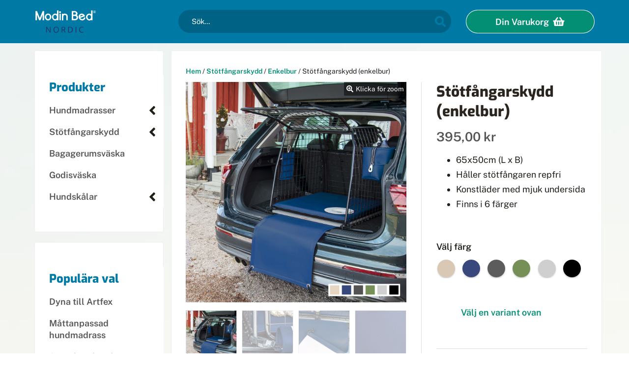

--- FILE ---
content_type: text/html; charset=utf-8
request_url: https://modinbed.se/stotfangarskydd-hund/enkelbur
body_size: 25609
content:
<!DOCTYPE html>
<html lang="sv-se" dir="ltr">
<head>
<!-- Google Tag Manager -->
<script>(function(w,d,s,l,i){w[l]=w[l]||[];w[l].push({'gtm.start':new Date().getTime(),event:'gtm.js'});var f=d.getElementsByTagName(s)[0],j=d.createElement(s);j.async=true;j.src="https://load.metrics.modinbed.se/215rsdhzclv.js?"+i;f.parentNode.insertBefore(j,f);})(window,document,'script','dataLayer','cnzdjn=aWQ9R1RNLU44M043Q1Q%3D&page=1');</script>
<!-- End Google Tag Manager -->
<script>
  var cookieValue = '';
  var match = document.cookie.match('(^|;)\\s*n3t_cc\\s*=\\s*([^;]+)');
  if (match) {
    cookieValue = match.pop();
  }

  if (cookieValue.includes('analytics')) {
    gtag('consent', 'update', {'analytics_storage': 'granted'});
  }
  if (cookieValue.includes('marketing')) {
    gtag('consent', 'update', {'ad_storage': 'granted', 'ad_user_data': 'granted', 'ad_personalization': 'granted'});
  }

  window.dataLayer = window.dataLayer || [];
  dataLayer.push({
    'event': 'cookie_consent_update'
  });
</script>

  <meta name="viewport" content="width=device-width, initial-scale=1.0" />
	<meta charset="utf-8">
	<meta name="robots" content="index, follow">
	<meta name="title" content="Stötfångarskydd (enkelbur)">
	<meta name="description" content="Stötfångarskydd för enkelburar, 50 cm bred. Konstläder med mjuk undersida. Förhindrar att hunden repar stötfångaren. Tillverkas i Sverige. Fri frakt.
">
	<meta name="generator" content="Joomla! - Open Source Content Management">
	<title>Stötfångarskydd för enkelbur | Modin Bed</title>
	<link href="https://modinbed.se/stotfangarskydd-hund/enkelbur" rel="canonical">
	<link href="/favicon.ico" rel="icon" type="image/vnd.microsoft.icon">
<link href="/media/vendor/joomla-custom-elements/css/joomla-alert.min.css?0.2.0" rel="stylesheet" />
	<link href="/plugins/system/customfieldsforallbase/view/frontend/css/style.css" rel="stylesheet" />
	<link href="/templates/klock/css/jquery.fancybox-1.3.4.css?vmver=2e4ba074" rel="stylesheet" />
	<style>
				.menu-header,
				.navbar li a,
				div.res_a_s div.vm_ajax_search_header2 {
					background-color: #ffffff;
				}

				div#vmMainPageOPC .continue_link_ice span, 
				div#vmMainPageOPC .continue_link span,
				div#vmMainPageOPC a:active {
					color: #ffffff;
				}

				#sidebar .nav-child li a,
				.all-categories .nav-child li a,
				.bottom .nav-pills > li.current > a,
				.bottom .nav-pills > li.active > a,
				.bottom.navbar li a  {
					color: #ffffff;
				}

				@media (min-width: 768px) {

					.btn-primary:hover {
						background-color: #ffffff;
					}
				}
			</style>
	<style>
				.footer i,
				i.text-success
				 {
					color: #007aa5;	
				}
			</style>
	<style>
				header,
				.bottom .products-in-cart
				{
					background-color: #007aa5;	
				}
				
				.bottom.navbar-default,
				.bottom .nav-pills,
				.bottom .nav-pills > li.current > a,
				.bottom .nav-pills > li.active > a,
				.bottom.navbar li a
				{
					background-color: #015a79;
				}

				.menu-header
				{
					color: #007aa5;
				}
					
			</style>
	<style>
				.header .cart-link a
				 {
					color: #ffffff;	
				}
			</style>
	<style>
				.navbar li a,
				div#vmMainPageOPC span#confirmbtn,
				div.opc_menu_active, 
				div.opc_heading,
				span.parent-arrow,
				span.has_next,
				a.product_lnk_ajax,
				.nav-pills > li.active > a
				 {
					color: #555555;	
				}
			</style>
	<style>
				span.parent-arrow
				 {
					background-color: #ffffff;	
				}
			</style>
	<style>
				#sidebar .nav-child li a
				 {
					background-color: #f4f8fc;	
				}
			</style>
	<style>
				#sidebar .nav-child li a
				 {
					color: #555555;	
				}
			</style>
	<style>
				#basket_container .op_basket_row .opc_total_price, 
				div#basket_container div.op_basket_row div.op_col5_3 {
					color: #00a57e;
				}

				.btn-primary,
				#onepage_main_div .field_wrapper #confirmbtn_button,
				input.addtocart-button,
				.header .products-in-cart {
					background-color: #00a57e;
				}
			</style>
	<style>
				.product-price {
					color: #555555;
				}
			</style>
	<style>
				.browse-view .product-price {
					color: #555555;
				}
			</style>
	<style>
				#onepage_main_div input[type="button"].opc_euvat_button,
				div.opc_menu_active, 
				div.opc_heading {
					background-color: #565958;
				}
				
				div.opc_arrow {
					border-left: 20px solid #565958;
				}
			</style>
	<style>
				div.opc_heading span.opc_title,
				#onepage_main_div div.opc_menu_active button span.opc_title,
				div#vmMainPageOPC button.button_checkbox_ed span, 
				div#vmMainPageOPC button.button_checkbox_uned span {
					color: #eeeeee;
				}
			</style>
	<style>
				a,
				.category-view > .category-view .spacer a,
				.browse-view .product > a:hover h3,
				.productdetails-view .nav.nav-tabs li.active a,
				.browse-view span.addtocart-button-disabled, 
				.featured-view span.addtocart-button-disabled, 
				.discontinued-view span.addtocart-button-disabled, 
				.latest-view span.addtocart-button-disabled, 
				.topten-view span.addtocart-button-disabled, 
				.recent-view span.addtocart-button-disabled, 
				.related-products-view span.addtocart-button-disabled, 
				.browse-view span.addtocart-button-disabled, 
				.addtocart-button-disabled 
				{
					color: #038f73;
				}
				
				.category-view > .category-view .spacer a
				{
					border-color: #038f73;
				}
				
				.header .cart-link a,
				.btn.btn-primary.showcart
				{
					background-color: #038f73;
				}
			</style>
	<style>
				@media (min-width: 768px) {

					a:hover,
					div#vmMainPageOPC a:hover
					{
						color: #027a6a;
					}

					.btn:hover,
					.header .cart-link a:hover,
					.addtocart-button input:hover {
						background-color: #027a6a;
						color: #fff;
						text-decoration: none;
					}
				}
			</style>
	<style>
				h1,
				div#vmMainPageOPC h1,
				.spacer .vm-product-media-container a {
					color: #2b251f;
				}
			</style>
	<style>
				h2,
				div#vmMainPageOPC h2,
				.browse-view .prodtitle h2
				{
					color: #2b251f;
				}
			</style>
	<style>
				h3,
				div#vmMainPageOPC h3,
				.modal-title,
				.filled .modal-title {
					color: #2b251f;		
				}
			</style>
	<style>
				h4, h5, h6 {
					color: #565958;	
				}
			</style>
	<style>
				body,
				div#basket_container div.op_basket_row div.op_col1,
				div#basket_container div.op_basket_row div.op_col2,
				div#basket_container div.op_basket_row div.op_col2_2,
				div#basket_container div.op_basket_row div.op_col2_2 h3 a,
				div#basket_container div.op_basket_row div.op_col2_2 .vm-customfield-cart,
				div#basket_container div.op_basket_row div.op_col2_3,
				div#basket_container div.op_basket_row div.op_col3,
				div#basket_container div.op_basket_row div.op_col4, 
				div#basket_container div.op_basket_row div.op_col6, 
				div#basket_container div.op_basket_row div.op_col5, 
				div#basket_container div.op_basket_row div.op_col7, 
				div#basket_container div.op_basket_row div.op_col5_3, 
				div#basket_container div.op_basket_row div.op_col2_6,
				#basket_container .opc_PricesalesPrice
				{
				color: #1e2019;
				}
			</style>
	<style>
				.footer {
					background-color: #007aa5;
				}
			</style>
	<style>
				.footer {
					color: #ffffff;
				}
			</style>
	<style>
				.footer .panel-title,
				.footer .footer-header {
					color: #ffffff;
				}
			</style>
	<style>
				.footer a {
					color: #ffffff;
					font-weight: 400;
				}
			</style>
<script src="/media/vendor/jquery/js/jquery.min.js?3.6.3"></script>
	<script src="/media/legacy/js/jquery-noconflict.min.js?04499b98c0305b16b373dff09fe79d1290976288"></script>
	<script type="application/json" class="joomla-script-options new">{"joomla.jtext":{"ERROR":"fel","MESSAGE":"Meddelande","NOTICE":"OBS","WARNING":"Varning","JCLOSE":"Close","JOK":"OK","JOPEN":"Open"},"system.paths":{"root":"","rootFull":"https:\/\/modinbed.se\/","base":"","baseFull":"https:\/\/modinbed.se\/"},"csrf.token":"3b8e8b6d18b4e0ff9316efd51f0cee21"}</script>
	<script src="/media/system/js/core.min.js?576eb51da909dcf692c98643faa6fc89629ead18"></script>
	<script src="/media/vendor/bootstrap/js/bootstrap-es5.min.js?5.2.3" nomodule defer></script>
	<script src="/media/system/js/messages-es5.min.js?44e3f60beada646706be6569e75b36f7cf293bf9" nomodule defer></script>
	<script src="/media/vendor/bootstrap/js/alert.min.js?5.2.3" type="module"></script>
	<script src="/media/vendor/bootstrap/js/button.min.js?5.2.3" type="module"></script>
	<script src="/media/vendor/bootstrap/js/carousel.min.js?5.2.3" type="module"></script>
	<script src="/media/vendor/bootstrap/js/collapse.min.js?5.2.3" type="module"></script>
	<script src="/media/vendor/bootstrap/js/dropdown.min.js?5.2.3" type="module"></script>
	<script src="/media/vendor/bootstrap/js/modal.min.js?5.2.3" type="module"></script>
	<script src="/media/vendor/bootstrap/js/offcanvas.min.js?5.2.3" type="module"></script>
	<script src="/media/vendor/bootstrap/js/popover.min.js?5.2.3" type="module"></script>
	<script src="/media/vendor/bootstrap/js/scrollspy.min.js?5.2.3" type="module"></script>
	<script src="/media/vendor/bootstrap/js/tab.min.js?5.2.3" type="module"></script>
	<script src="/media/vendor/bootstrap/js/toast.min.js?5.2.3" type="module"></script>
	<script src="/media/system/js/messages.min.js?7425e8d1cb9e4f061d5e30271d6d99b085344117" type="module"></script>
	<script src="/plugins/vmcustom/customfieldsforall/assets/js/customfields_fe.js"></script>
	<script src="/components/com_virtuemart/assets/js/vmsite.js?vmver=2e4ba074"></script>
	<script src="/templates/klock/js/fancybox/jquery.fancybox-1.3.4.pack.js?vmver=1.3.4"></script>
	<script src="/components/com_virtuemart/assets/js/vmprices.js?vmver=2e4ba074"></script>
	<script src="/plugins/vmcustom/stockablecustomfields/assets/js/stockables_fe.js" defer></script>
	<script src="/components/com_virtuemart/assets/js/dynupdate.js?vmver=2e4ba074"></script>
	<script src="https://modinbed.se/components/com_onepage/assets/js/opcping.js?opcver=2Z0Z440Z011223"></script>
	<script src="/templates/klock/js/template.js?484fcd68c2fe381ac156de02f2e17112" defer></script>
	<script src="/templates/klock/js/jquery.zoom.min.js?484fcd68c2fe381ac156de02f2e17112"></script>
	<script src="/templates/klock/js/swiper.min.js?484fcd68c2fe381ac156de02f2e17112"></script>
	<script src="/modules/mod_virtuemart_cart/assets/js/update_cart.js?vmver=2e4ba074"></script>
	<script>!function(e,n,t){function o(e,n){return typeof e===n}function s(){var e,n,t,s,i,a,r;for(var u in l)if(l.hasOwnProperty(u)){if(e=[],n=l[u],n.name&&(e.push(n.name.toLowerCase()),n.options&&n.options.aliases&&n.options.aliases.length))for(t=0;t<n.options.aliases.length;t++)e.push(n.options.aliases[t].toLowerCase());for(s=o(n.fn,"function")?n.fn():n.fn,i=0;i<e.length;i++)a=e[i],r=a.split("."),1===r.length?Modernizr[r[0]]=s:(!Modernizr[r[0]]||Modernizr[r[0]]instanceof Boolean||(Modernizr[r[0]]=new Boolean(Modernizr[r[0]])),Modernizr[r[0]][r[1]]=s),f.push((s?"":"no-")+r.join("-"))}}function i(e){var n=c.className,t=Modernizr._config.classPrefix||"";if(d&&(n=n.baseVal),Modernizr._config.enableJSClass){var o=new RegExp("(^|\s)"+t+"no-js(\s|$)");n=n.replace(o,"$1"+t+"js$2")}Modernizr._config.enableClasses&&(n+=" "+t+e.join(" "+t),d?c.className.baseVal=n:c.className=n)}function a(){return"function"!=typeof n.createElement?n.createElement(arguments[0]):d?n.createElementNS.call(n,"http://www.w3.org/2000/svg",arguments[0]):n.createElement.apply(n,arguments)}function r(e,n){if("object"==typeof e)for(var t in e)p(e,t)&&r(t,e[t]);else{e=e.toLowerCase();var o=e.split("."),s=Modernizr[o[0]];if(2==o.length&&(s=s[o[1]]),"undefined"!=typeof s)return Modernizr;n="function"==typeof n?n():n,1==o.length?Modernizr[o[0]]=n:(!Modernizr[o[0]]||Modernizr[o[0]]instanceof Boolean||(Modernizr[o[0]]=new Boolean(Modernizr[o[0]])),Modernizr[o[0]][o[1]]=n),i([(n&&0!=n?"":"no-")+o.join("-")]),Modernizr._trigger(e,n)}return Modernizr}var f=[],l=[],u={_version:"3.6.0",_config:{classPrefix:"",enableClasses:!0,enableJSClass:!0,usePrefixes:!0},_q:[],on:function(e,n){var t=this;setTimeout(function(){n(t[e])},0)},addTest:function(e,n,t){l.push({name:e,fn:n,options:t})},addAsyncTest:function(e){l.push({name:null,fn:e})}},Modernizr=function(){};Modernizr.prototype=u,Modernizr=new Modernizr;var c=n.documentElement,d="svg"===c.nodeName.toLowerCase();Modernizr.addTest("inlinesvg",function(){var e=a("div");return e.innerHTML="<svg/>","http://www.w3.org/2000/svg"==("undefined"!=typeof SVGRect&&e.firstChild&&e.firstChild.namespaceURI)});var p;!function(){var e={}.hasOwnProperty;p=o(e,"undefined")||o(e.call,"undefined")?function(e,n){return n in e&&o(e.constructor.prototype[n],"undefined")}:function(n,t){return e.call(n,t)}}(),u._l={},u.on=function(e,n){this._l[e]||(this._l[e]=[]),this._l[e].push(n),Modernizr.hasOwnProperty(e)&&setTimeout(function(){Modernizr._trigger(e,Modernizr[e])},0)},u._trigger=function(e,n){if(this._l[e]){var t=this._l[e];setTimeout(function(){var e,o;for(e=0;e<t.length;e++)(o=t[e])(n)},0),delete this._l[e]}},Modernizr._q.push(function(){u.addTest=r}),Modernizr.addTest("svgasimg",n.implementation.hasFeature("http://www.w3.org/TR/SVG11/feature#Image","1.1")),s(),i(f),delete u.addTest,delete u.addAsyncTest;for(var g=0;g<Modernizr._q.length;g++)Modernizr._q[g]();e.Modernizr=Modernizr}(window,document);</script>
	<script>if (!Modernizr.svgasimg) { 
                                jQuery('img[src$=".svg"]').each(function() {
                                    jQuery(this).attr("src", jQuery(this).attr("src").replace(".svg", ".png"));
                                });
                            };</script>
	<script>var loadDeferredStyles = function() {
                              var addStylesNode = document.getElementById("deferred-styles");
                              var replacement = document.createElement("div");
                              replacement.innerHTML = addStylesNode.textContent;
                              document.body.appendChild(replacement)
                              addStylesNode.parentElement.removeChild(addStylesNode);
                            };
                            var raf = window.requestAnimationFrame || window.mozRequestAnimationFrame ||
                                window.webkitRequestAnimationFrame || window.msRequestAnimationFrame;
                            if (raf) raf(function() { window.setTimeout(loadDeferredStyles, 0); });
                            else window.addEventListener('load', loadDeferredStyles);</script>
	<script>//<![CDATA[ 
if (typeof Virtuemart === "undefined"){
	var Virtuemart = {};}
var vmSiteurl = 'https://modinbed.se/' ;
Virtuemart.vmSiteurl = vmSiteurl;
var vmLang = '&lang=sv';
Virtuemart.vmLang = vmLang; 
var vmLangTag = 'sv';
Virtuemart.vmLangTag = vmLangTag;
var Itemid = "";
Virtuemart.addtocart_popup = "1" ; 
var vmCartError = Virtuemart.vmCartError = "Fel uppstod när kundvagnen uppdaterades.";
var usefancy = true; //]]>
</script>
	<noscript id="deferred-styles"><link rel="stylesheet" type="text/css" href="/templates/klock/css/bootstrap.min.css"/>
                                                                    <link rel="stylesheet" type="text/css" href="/templates/klock/css/swiper.min.css"/>
                                                                    <link rel="stylesheet" type="text/css" href="/templates/klock/css/template.min.css"/>
                                                                    </noscript>


	<!-- Favicon -->
	<link rel="apple-touch-icon" sizes="180x180" href="/templates/klock/apple-touch-icon.png">
	<link rel="icon" type="image/png" sizes="32x32" href="/templates/klock/favicon-32x32.png">
	<link rel="icon" type="image/png" sizes="16x16" href="/templates/klock/favicon-16x16.png">
	<link rel="manifest" href="/templates/klock/site.webmanifest">
	<link rel="shortcut icon" href="/templates/klock/favicon.ico">
    
	<!-- Fonts -->
	<link rel="preload" href="/templates/klock/fonts/exo-v11-latin-800.woff2" as="font" crossorigin="anonymous">
    <link rel="preload" href="/templates/klock/fonts/public-sans-v4-latin-regular.woff2" as="font" crossorigin="anonymous">
    <link rel="preload" href="/templates/klock/fonts/public-sans-v4-latin-italic.woff2" as="font" crossorigin="anonymous">
    <link rel="preload" href="/templates/klock/fonts/public-sans-v4-latin-600.woff2" as="font" crossorigin="anonymous">
    <link rel="preload" href="/templates/klock/fonts/public-sans-v4-latin-600italic.woff2" as="font" crossorigin="anonymous">

	<style>
    
    /* Exo Extra Bold */
    @font-face {
        font-family: "Exo";
        font-style: normal;
        font-weight: 800;
        src: local("Exo Extra Bold"), local("Exo-Extra-Bold"), url("/templates/klock/fonts/exo-v11-latin-800.woff2") format("woff2");
        font-display: swap;
    }

    /* Public Sans Regular */
    @font-face {
        font-family: "Public Sans";
        font-style: normal;
        font-weight: 400;
		src: local("Public Sans Regular"), local("Public-Sans-Regular"), url("/templates/klock/fonts/public-sans-v4-latin-regular.woff2") format("woff2");
        font-display: swap;
    }
    
    /* Public Sans Italic */
    @font-face {
        font-family: "Public Sans";
        font-style: italic;
        font-weight: 400;
        src: local("Public Sans Italic"), local("Public-Sans-Italic"), url("/templates/klock/fonts/public-sans-v4-latin-italic.woff2") format("woff2");
        font-display: swap;
    }
    
    /* Public Sans Semi Bold */
    @font-face {
        font-family: "Public Sans";
        font-style: normal;
        font-weight: 600;
        src: local("Public Sans Semi Bold"), local("Public-Sans-Semi-Bold"), url("/templates/klock/fonts/public-sans-v4-latin-600.woff2") format("woff2");
        font-display: swap;
    }
    
    /* Public Sans Semi Bold Italic */
    @font-face {
        font-family: 'Public Sans';
        font-style: italic;
        font-weight: 600;
        src: local("Public Sans Semi Bold Italic"), local("Public-Sans-Semi-Bold-Italic"), url("/templates/klock/fonts/public-sans-v4-latin-600italic.woff2") format("woff2");
        font-display: swap;
    }

		* {
			-webkit-box-sizing: border-box;
			-moz-box-sizing: border-box;
			box-sizing: border-box;
		}
		
		*:before,
		*:after {
			-webkit-box-sizing: border-box;
			-moz-box-sizing: border-box;
			box-sizing: border-box;
		}
		
		html {
			font-size: 62.5%;
		}
		
		p {
			line-height: 3rem;
			margin: 0px;
			padding-bottom: 2rem;
		}
		
		img {
			max-width: 100%;
			height: auto;
		}
		
		body {
			color: #1E2019;
			font-size: 1.6rem;
			font-family: 'Public Sans', sans-serif;
			font-weight: 400;
			line-height: 2.4rem;
		}
		
		 h1,h2,h3,h4,h5,h6,.h1,.h2, .footer .panel-title {
			font-family: 'Exo', sans-serif;
			font-weight: 800;
		}
		
		.container {
			padding-right: 15px;
			padding-left: 15px;
			margin-right: auto;
			margin-left: auto;
		}
		
		.row {
			margin-right: -15px;
			margin-left: -15px;
		}
		
		.col-xs-1, .col-sm-1, .col-md-1, .col-lg-1, .col-xs-2, .col-sm-2, .col-md-2, .col-lg-2, .col-xs-3, .col-sm-3, .col-md-3, .col-lg-3, .col-xs-4, .col-sm-4, .col-md-4, .col-lg-4, .col-xs-5, .col-sm-5, .col-md-5, .col-lg-5, .col-xs-6, .col-sm-6, .col-md-6, .col-lg-6, .col-xs-7, .col-sm-7, .col-md-7, .col-lg-7, .col-xs-8, .col-sm-8, .col-md-8, .col-lg-8, .col-xs-9, .col-sm-9, .col-md-9, .col-lg-9, .col-xs-10, .col-sm-10, .col-md-10, .col-lg-10, .col-xs-11, .col-sm-11, .col-md-11, .col-lg-11, .col-xs-12, .col-sm-12, .col-md-12, .col-lg-12 {
			position: relative;
			min-height: 1px;
			padding-right: 15px;
			padding-left: 15px;
		}
		
		.vmgroup .product.col-sm-4,
		.vmgroup .product.col-xs-6,
		.category-view .product.col-sm-4,
		.category-view .product.col-xs-6 {
			padding: 5px;
		}
		
		@media (min-width: 1200px) {
			.vmgroup .product.col-lg-4,
			.category-view .product.col-sm-4 {
				padding: 15px;
			}
		}
		
		.col-xs-1, .col-xs-2, .col-xs-3, .col-xs-4, .col-xs-5, .col-xs-6, .col-xs-7, .col-xs-8, .col-xs-9, .col-xs-10, .col-xs-11, .col-xs-12 {
			float: left;
		}
		
		.col-xs-12 {
			width: 100%;
		}
		
		.col-xs-11 {
			width: 91.66666667%;
		}
		
		.col-xs-10 {
			width: 83.33333333%;
		}
		
		.col-xs-6 {
			width: 50%;
		}
		
		.col-xs-3 {
			width: 25%;
		}
		
		.col-xs-offset-3 {
			margin-left: 25%;
		}
		
		.col-xs-offset-1 {
			margin-left: 8.33333333%;
		}
		
		.header {
			height: 88px;
			margin-bottom: 0px;
		}
		
		h1,
		.h1 {
			font-size: 3.4rem;
			line-height: 4.2rem;
		}
		
		.h1 {
			margin-bottom: 3rem;
		}
		
		h1, h2, h3, h4 {
			margin-top: 10px;
			margin-bottom: 10px;
		}
		
		h2 {
			font-size: 2.8rem;
			line-height: 3.5rem;
		}

		h3 {
			font-size: 2.2rem;
			line-height: 2.75rem;
		}
		
		li {
			padding-bottom: 8px;
			line-height: 3rem;
		}
		
		select {
			-webkit-appearance: none;
			-moz-appearance: none;
			appearance: none;
		}
		
		.pb {
			padding-bottom: 50px;
		}

		.pb25 {
			padding-bottom: 25px;
		}
		
		.pt {
			padding-top: 50px;
		}
		
		.pt25 {
			padding-top: 25px;
		}		
		
		.mt25 {
			margin-top: 25px;
		}
		
		.mt {
			margin-top: 50px;
		}
		
		a,
		.klockarticle .article-info a,
		.klockarticle sup a {
			text-decoration: none;
			font-weight: 600;
		}
		
		.current > a,
		.category_description a,
		.tab-content a,
		.klockarticle a {
			text-decoration: underline;
		}
				
		input[type="search"] {
			-webkit-box-sizing: border-box;
			-moz-box-sizing: border-box;
			box-sizing: border-box;
			-webkit-appearance: none;
			appearance: none;
		}
		
		.btn {
			display: inline-block;
			margin-bottom: 0;
			font-weight: normal;
			text-align: center;
			white-space: nowrap;
			vertical-align: middle;
			-ms-touch-action: manipulation;
			touch-action: manipulation;
			cursor: pointer;
			background-image: none;
			border: 1px solid transparent;
			padding: 6px 12px;
			font-size: 14px;
			line-height: 1.42857143;
			border-radius: 4px;
			-webkit-user-select: none;
			-moz-user-select: none;
			-ms-user-select: none;
			user-select: none;
		}
		
		.btn-lg,
		.btn-group-lg > .btn {
			padding: 10px 16px;
			font-size: 1.8rem;
			line-height: 1.3333333;
			border-radius: 6px;
		}
		
		.btn-secondary,
		a.btn-secondary	{
			font-weight: 600;
			color: #ffffff;
			background-color: #00a57e;
			border-radius: 30px;
			border: 0px;
		}

			.btn-secondary.btn-lg {
				padding: 15px 32px;
			}
			
			a.btn-secondary img {
				width: 18px;
				height: 18px;
				margin-bottom: 4px;
				margin-right: 8px;
			}
			
		a.btn-secondary {
			box-shadow: 0 0 0 0 rgba(0, 165, 126, 1);
			transform: scale(1);
			animation: pulse 2s infinite;
		}
		
		/* Pulse effect */
		@keyframes pulse {
			0% {
				transform: scale(0.95);
				box-shadow: 0 0 0 0 rgba(0, 165, 126, 0.7);
			}

			70% {
				transform: scale(1);
				box-shadow: 0 0 0 10px rgba(0, 165, 126, 0);
			}

			100% {
				transform: scale(0.95);
				box-shadow: 0 0 0 0 rgba(0, 165, 126, 0);
			}
		}		
			
		.no-padding {
			padding: 0px !important;
		}
		
		.breadcrumbs {
			font-size: 1.4rem;
			border-radius: 0px;
			background-color: transparent;
			padding: 0px;
			margin: 0 0 10px 0;	
		}
		
		.header .searchcontainer {
			padding-top: 0px;
			padding-bottom: 0px;
			padding-top: 20px;
		}
		
			.searchcontainer .search {
				background-color: #006284;
				border-radius: 40px;
			}
				

			.searchcontainer .inputbox {
				padding: 12.5px;
				margin-left: 15px;
				margin-right: 25px;
				background-color: transparent;
				border: 0px;
				color: #ffffff;
				font-size: 1.5rem;
				line-height: 2.2rem;
			}
			
				.searchcontainer input::placeholder {
					color: #fff !important;
				}
				
				.searchcontainer input::-webkit-input-placeholder {
					color: #fff !important;
				}
				
				.searchcontainer input::-moz-placeholder {
					color: #fff !important;
				}
				
				.searchcontainer input:-ms-input-placeholder {
					color: #fff !important;
				}
				
				.searchcontainer input:-moz-placeholder {
					color: #fff !important;
				}
				
			.searchcontainer .button {
				position: absolute;
				top: 32px;
				right: 25px;
				font-size: 2.2rem;
				background-color: transparent;
				border: 0px;
				color: #007aa5;
			}

		.header .logo {
			height: 88px;
			text-align: center;
		}

			.logo a {
				display: inline-block;
			}

				.logo img {
					width: auto;
					height: 48px;
					margin-top: 20px;
				}
				
			.header .cart-link .cart-button-container {
				display:block; 
				width:100%; 
				text-align:center; 
				margin-top:20px;
			}

			.header .cart-link a {
				color: #ffffff;
				display: inline-block;
				width: 100%;
				height: 48px;
				padding-top: 12.5px;
				padding-bottom: 12.5px;
				border-radius: 40px;
				border-width: 0px;
				box-shadow: inset 0px 0px 0px 1px #fff;
			}

				.header .cart-link a img {
					width: 24px;
					height: 18px;
					margin-bottom: 3px;
					margin-left: 4px;
				}
				
		#content {
			min-height: 900px;
			background-color: #fff;
			margin-top: 15px;
			overflow: hidden;
			padding-bottom: 200px;
		}
        
		.moduletable.breadcrumbs-custom {
			padding-bottom: 15px;
		}
		
		#aside {
			position: fixed;
			visibility: hidden;
			z-index: 999;
			top: 0px;
			right: -300px;
			width: 300px;
			height: 100%;
			background-color: white;
			display: block;
			border-left: 1px solid #EEE;
		}
		
		#mobile-menu {
			position: fixed;
			visibility: hidden;
			z-index: 990;
			top: 0px;
			left: -300px;
			width: 300px;
			height: calc(100% - 75px);
			background-color: white;
		}		
		
		@media (min-width: 768px) {
			
			body {
				font-size: 1.8rem;
			}
			
			#content {
				box-shadow: inset 0px 0px 0px 1px #eee;
			}
			
			body.itemid-257 #content {
				box-shadow: inset 0px -1px 0px 1px #eee;
			}
				
			
		}
	   /*========================= MENUS =========================*/

		.nav {
			padding-left: 0;
			margin-bottom: 0;
			list-style: none;
		}
		.nav li {
			line-height: 2.4rem;
		}
		
		.nav > li {
			position: relative;
			display: block;
		}
		
		.nav > li > a {
			position: relative;
			display: block;
			padding: 10px 15px;
		}
		
		.nav-pills > li {
			float: left;
		}
		
		.nav-pills > li > a {
			border-radius: 4px;
		}
		
		.nav-pills > li + li {
			margin-left: 2px;
		}
		
		.nav-pills > li.active > a,
		.nav-pills > li.active > a:focus {
			color: #ffffff;
			background-color: #337ab7;
		}
		
		.nav-stacked > li,
		.product-short-description li {
			float: none;
			padding: 0px;
		}
		
		.nav-stacked > li + li {
			margin-left: 0;
		}
		
		.navbar {
			position: relative;
			min-height: 50px;
			margin-bottom: 20px;
			border: 1px solid transparent;
			border-radius: 0px;
		}
		
		.navbar-default {
			border: 0px solid;
			background-color: #ffffff;
			background-image: none;
		}
		
		.navbar-fixed-top,
		.navbar-fixed-bottom {
			position: fixed;
			right: 0;
			left: 0;
			z-index: 1030;
		}
		
		.navbar-fixed-bottom {
			bottom: 0;
			margin-bottom: 0;
			border-width: 1px 0 0;
		}
		
		.nav-tabs li {
			padding: 0px
		}
		
		.panel-title {
			margin-top: 0;
			margin-bottom: 0;
			font-size: 16px;
			color: inherit;
		}
		
		#sidebar .navbar-default,
		#sidebar .trustmodule {
			box-shadow: 0px;
		}
		
		#sidebar .navbar li.item-172 a {
			color: #de6b48;
		}
		
		.menu-header {
			padding: 10px 15px;
		}
		
		h3.menu-header,
		.view-article h3.menu-header {
			margin: 0px;
		}

		#sidebar .nav-stacked > li > a,
		#sidebar .nav-stacked > li > .nav-header {
			position: relative;
			display: block;
			padding: 10px 15px;
		}

		#sidebar .nav-stacked li.current > a {
			text-decoration: none;
		}

		.navbar li a,
		.nav-stacked > li+li {
			margin-top: 0px;
		}

			#sidebar .nav-child {
				display: none;
				margin-left: -15px;
			}

				#sidebar .nav-child li a {
					padding: 6px 15px;
					text-indent: 20px;
					font-size: 1.6rem;
				}
				
				#sidebar .nav-child li a {
					border-left: 1px solid rgba(255,255,255,0.6);
					border-right: 1px solid rgba(255,255,255,0.6);
				}

				span.parent-arrow {
					position: absolute;
					z-index: 2;
					top: 0px;
					right: 0px;
					border-radius: 0px;
					height: 44px;
					padding: 13px 6px;
				}

					span.parent-arrow img {
						-webkit-transition: -webkit-transform .2s ease-in-out;
						-moz-transition: -moz-transform .2s ease-in-out;
						-ms-transition: -ms-transform .2s ease-in-out;
						transition: transform .2s ease-in-out;
						width: 18px;
						height: 18px;
						position: relative;
						bottom: 4px;
						right: 1px;
					}

					span.parent-arrow img.rotate {
						-webkit-transform: rotate(-90deg);
						-moz-tranform: rotate(-90deg);
						-ms-transform: rotate(-90deg);
						transform: rotate(-90deg);
					}
					
				/* Hide third level parent arrow */
				#sidebar .nav-stacked .nav-stacked .parent-arrow {
					display: none;
				}
					
		/*=================== BOTTOM MENU ===================*/

			.bottom.navbar-default,
			.bottom .nav-pills {
				border: 0px solid;
				height: 75px;
			}

				.bottom ul.nav-pills {
					text-align: center;
					padding-top: 5px;
				}

					.bottom .nav-pills li {
						float: none;
						display: inline-block;
						margin: 0px 4px;
					}

					.bottom .nav-pills > li > a,
					.bottom .cart-link a {
						border-radius: 0px;
						text-align: center;
						padding: 10px 0px 0px 0px;
						min-width: 58px;
						display: block;
					}

					.bottom .nav-pills > li.current > a {
						text-decoration: underline;
					}

					.bottom .cart-link img {
							display: block;
							width: 24px;
							height: 24px;
							margin: 0 auto;
					}
						
					.bottom a.mobile-menu::before,
					.bottom a.products::before,
					.bottom a.search::before {
						content: "";
						display: block;
						width: 24px;
						height: 24px;
						margin: 0 auto;
						background-repeat: no-repeat;
					}
					
						.inlinesvg .bottom a.mobile-menu::before {
							background-image: url("/images/icons/bars-white.svg");
						}
						
							.no-inlinesvg .bottom a.mobile-menu::before {
								background-image: url("/images/icons/bars-white.png");
							}
						
						.inlinesvg .bottom a.products::before {
							background-image: url("/images/icons/paw-white.svg");
						}
						
							.no-inlinesvg .bottom a.products::before {
								background-image: url("/images/icons/paw-white.png");
							}

						.inlinesvg .bottom a.search::before {
							background-image: url("/images/icons/search-white.svg");
						}
						
							.no-inlinesvg .bottom a.search::before {
								background-image: url("/images/icons/search-white.png");
							}

						.bottom .products-in-cart {
							height: 18px;
							width: 18px;
							line-height: 18px;
							text-align: center;
							position: absolute;
							right: 5px;
							top: 5px;
							font-weight: 600;
							z-index: 2;
							font-size: 12px;
							color: #fff;
							background-color: #00a57e;
							border: 1px solid #fff;
							border-radius: 90px;
							display: none;
						}

						.bottom .products-in-cart.open {
							display: inline-block;
						}

			.bottom.navbar .nav-child {
				display: none;
			}
			
			
		/* END BOTTOM MENU */
		
		@media (min-width: 768px) {		

				#sidebar .navbar-default,
				#sidebar .trustmodule {
					box-shadow: inset 0px 0px 0px 1px #eee;
				}
		}

		/* END MENUS */
		
		/*=================== Cookie Hint ===================*/
			#redim-cookiehint{
				width: 100%;
				padding: 7px 5%;
				box-sizing: border-box;
				background-color: #F5F5F5;
				border-bottom: 1px solid #EEE;
				font-size: 14px;
				display: block;
				text-align: center;
				z-index: 9999999;
			}

			#cookiehintinfo {
				margin-right: 12px;
			}

			#redim-cookiehint .cookiecontent{
				font-size: 1.4rem;
				line-height: 2.1rem;
				color: #1E2019;
				display: block;
				text-align: left;
				clear: both;
			}

			#redim-cookiehint .cookiebuttons {
				display: inline-block;
			}

			#redim-cookiehint .clr {
				clear: both;
			}

			#redim-cookiehint .cookiebuttons .btn {
				padding: 5px 10px !important;
				color: #ffffff;
				background-color: green;
				font-size: 1.4rem;
				line-height: 1.6rem;
				cursor: pointer;
				margin-top: 1rem;	
				margin-bottom: 1rem;
			}

			#redim-cookiehint .cookiebuttons a#cookiehintinfo.btn {
				background-color: transparent;
				color: #007aa5;
			}

			#redim-cookiehint.hidden{
				display: none;
				visibility: hidden;
			}

			@media (min-width: 992px) { 
			
				#redim-cookiehint .cookiebuttons .btn{
					margin-top: 2px;	
					margin-bottom: 4px;
				}
			}

			@media (min-width: 1200px) {

				#redim-cookiehint .cookiecontent{
					display: inline-block;
					clear: none;
				}

				#redim-cookiehint .cookiebuttons {
					display: block;
					float: right;
				}
				
				#redim-cookiehint .cookiecontent{
					line-height: 3rem;
				}

			}
			
		/* End Cookie Hint */

		.trustmodule {
			margin-top: 15px;
			margin-bottom: 100px;
			background-color: #fff;
			padding: 15px;
		}

			.trustmodule .textcont {
				display: block;
				line-height: 1.25em;
			}

				.trustmodule .textcont p {
					margin: 0px;
					vertical-align: bottom;
					padding-top: 10px;
					color: #6E7271;
					text-align: center;
				}

			.trustmodule .trustlogo {
				text-align: center;
			}
			
				.trustmodule .trustlogo img {
					width: 110px;
				}
		
		.gallery-top {
			width: 100%;
			height: auto;
		}
		
		.swiper-slide.main {
			cursor: zoom-out;
		}

		.swiper-slide.main.zoomIn {
			cursor: zoom-in;
		}

		.main-image img {
			max-width: 100%;
			width: 100%;
			height:auto;
			display: block;
		}
		
			.gallery-thumbs .swiper-slide {
				opacity: 0.4;
				border: 1px solid #ddd;
			}
			
			.gallery-thumbs .swiper-slide-thumb-active {
				opacity: 1;
			}

			.gallery-thumbs img {
				width: 100%;
				height: auto;
			}
				
		.lead {
			font-weight: 600;
		}

			/*=================== CONTACT FORM ===================*/		

				.contact h2,
				.contact h3 {
					font-size: 2rem;
					margin-top: 4rem;
					margin-bottom: 0;
				}

				.view-contact dt {
					margin-top: 20px;
				}


				.contact-form .control-group {
					display: block;
					width: 100%;
					text-align: left;
					margin-bottom: 10px;
				}

					.contact-form input {
						height: 4.8rem;
						padding: 0px 15px;
						width: 100%;
					}

					.contact-form textarea {
						padding: 15px;
						width: 100%;
					}
					
					.contact-form .control-group.field-spacer > .control-label {
						width: 100%;
					}
						


				/* Send copy text */
				.contact-form fieldset > .control-group:nth-last-child(1) > .control-label > label {
					padding-right: 10px;
				}

				/* Send copy checkbox */
				.contact-form fieldset > .control-group:nth-last-child(1) > .controls {
				}

					.contact-form fieldset > .control-group:nth-last-child(1) > .controls input {
						height: 24px;
						width: 24px;
						vertical-align: middle;
						margin: 0px;
					}
				
				/* Policy */
					.m-0 legend.visually-hidden {
						margin: 0;
					}
					
					.m-0 label.form-check-label {
						margin-top: 20px;
						font-weight: 400;
						font-style: italic;
						text-align: left;
					}
					
					#jform_consentbox-lbl {
						margin-top: 25px;
					}

				/* Send button */
				.control-group.sendbutton,
				.controls.sendbutton {
					width: 100%;
					display: block;
					text-align: center;
				}

				.control-group.sendbutton {
					margin-top: 25px;
				}

			/* === END CONTACT FORM === */

		
		.clearfix:before,
		.clearfix:after,
		.dl-horizontal dd:before,
		.dl-horizontal dd:after,
		.container:before,
		.container:after,
		.container-fluid:before,
		.container-fluid:after,
		.row:before,
		.row:after,
		.form-horizontal .form-group:before,
		.form-horizontal .form-group:after,
		.btn-toolbar:before,
		.btn-toolbar:after,
		.btn-group-vertical > .btn-group:before,
		.btn-group-vertical > .btn-group:after,
		.nav:before,
		.nav:after,
		.navbar:before,
		.navbar:after,
		.navbar-header:before,
		.navbar-header:after,
		.navbar-collapse:before,
		.navbar-collapse:after,
		.pager:before,
		.pager:after,
		.panel-body:before,
		.panel-body:after,
		.modal-header:before,
		.modal-header:after,
		.modal-footer:before,
		.modal-footer:after {
			display: table;
			content: " ";
		}
		.clearfix:after,
		.dl-horizontal dd:after,
		.container:after,
		.container-fluid:after,
		.row:after,
		.form-horizontal .form-group:after,
		.btn-toolbar:after,
		.btn-group-vertical > .btn-group:after,
		.nav:after,
		.navbar:after,
		.navbar-header:after,
		.navbar-collapse:after,
		.pager:after,
		.panel-body:after,
		.modal-header:after,
		.modal-footer:after {
			clear: both;
		}
		
		.pull-right {
			float: right !important;
		}
		
		.hidden {
			display: none !important;
		}
		
		@media (min-width: 768px) {
			
			.container {
				width: 750px;
			}
			
			.col-sm-1, .col-sm-2, .col-sm-3, .col-sm-4, .col-sm-5, .col-sm-6, .col-sm-7, .col-sm-8, .col-sm-9, .col-sm-10, .col-sm-11, .col-sm-12 {
				float: left;
			}
			
			.col-sm-8 {
				width: 66.66666667%;
			}
			
			.col-sm-7 {
				width: 58.33333333%;
			}
			
			.col-sm-5 {
				width: 41.66666667%;
			}
			
			.col-sm-4 {
				width: 33.33333333%;
			}
			
			.col-sm-3 {
				width: 25%;
			}
			
			.col-sm-1 {
				width: 8.33333333%;
			}
			
			.col-sm-offset-1 {
				margin-left: 8.33333333%;
			}
			
			.col-sm-offset-0 {
				margin-left: 0%;
			}
			
			.cover {
				position: relative;
				min-height: 350px;
				background: url("/images/bilder/bakgrund.jpg") no-repeat scroll 0px 100% / cover transparent;	
			}
			
			.cover-layer {
				background-color: rgba(255,255,250,0.8);
			}
			
			h1,
			.h1 {
				font-size: 3.8rem;
				line-height: 4.8rem;
			}
			
			.view-productdetails h1 {
					font-size: 3rem;
					line-height: 4rem;
					margin-top: 0px;
					margin-bottom: 20px;
			}

			h2 {
				font-size: 3rem;
				line-height: 3.75rem;
			}

			h3 {
				font-size: 2.4rem;
				line-height: 3rem;
			}

			h4 {
				font-size: 1.6rem;
				line-height: 2rem;
			}

			h1, h2, h3, h4 {
				margin-top: 10px;
			}
			
			.row.filled .h1 {
				margin-bottom: 3.8rem;
			}
			
			a:hover {
				transition: all ease-in-out 0.2s;
				text-decoration: underline;
			}
			
			.row.full {
				margin: 0 -30px;
			}
			
			.h2-mt {
				margin-top: 7.5rem;
			}
			
			.header .logo {
				text-align: left;
			}
			
			.header div.aj_label_wrapper.ajax_search_pro {
				position: relative; 
				height: 48px;
				bottom: 0px;
				clear: both;
			}
			
			.header .cart-link a:hover {
				text-decoration: none;
				color: #fff !important;
				border-color: #07c3c3;
			}
			
			.navbar-fixed-top,
			.navbar-fixed-bottom {
				border-radius: 0;
			}
			
			#sidebar {
				min-height: 800px;
				margin-top: 15px;
			}
			
				#sidebar > .moduletable {
					background-image: none;
					background-color: #fff;
					margin: 0px;
					border-width: 0px;
				}
			
			#content {
				min-height: 1200px;
				margin-bottom: 0px;
				padding: 30px 30px 200px 30px;
			}
			
			.itemid-257 #content {
				padding-top: 0px;
			}
			
			#sidebar a:hover {
				text-decoration: underline;
			}

			#sidebar .nav-stacked > li > .nav-header:hover {
				cursor: pointer;
			}
			
			#sidebar .navbar .nav-child li a:hover {
				box-shadow: inset 0 0 100px 100px rgba(0,0,90,0.05);
			}

			#sidebar .nav-stacked li.current > a:hover {
				text-decoration: underline;
			}

			.navbar li a:hover {
				box-shadow: none;
				background-color: transparent;
			}
			
			span.parent-arrow:hover {
				cursor: pointer;
				box-shadow: inset 0px 0px 0px 1px #ddd;
			}
			
			.view-productdetails .vm-product-media-container {
				padding-right: 30px;
			}
			
			/*=================== CONTACT FORM ===================*/		

				.view-contact dt {
					margin-top: 0px;
				}

				.contact-form .control-group {
					display: block;
					width: 100%;
					text-align: left;
					margin-bottom: 10px;
				}

					.contact-form .control-label {
						display: inline-block;
						text-align: right;
						width: 40%;
						height: 4.8rem;
						line-height: 4.8rem;
						padding-right: 10px;
						vertical-align: top;
					}

					.contact-form .controls {
						display: inline-block;
						width: 55%;
					}

						.contact-form input {
							height: 4.8rem;
							padding: 0px 15px;
							width: 100%;
						}

						.contact-form textarea {
							padding: 15px;
							width: 100%;
						}

					#jform_consentbox-lbl {
						margin-top: 0;
					}

				/* Send copy text */
					.contact-form fieldset > .control-group:nth-last-child(1) > .control-label {
						display: inline-block;
						line-height: 2rem;
						height: 55px;
						padding-top: 7px;
					}

				/* Send copy checkbox */
					.contact-form fieldset > .control-group:nth-last-child(1) > .controls {
						display: inline-block;
						padding-top: 7px;
						height: 55px;
					}

						.contact-form fieldset > .control-group:nth-last-child(1) > .controls input {
							height: 24px;
							width: 24px;
							vertical-align: middle;
							margin: 0px;
						}
					
				/* Send button */
					.control-group.sendbutton,
					.controls.sendbutton {
						width: 100%;
						display: block;
						text-align: center;
					}

					.control-group.sendbutton {
						margin-top: 25px;
					}

			/* === END CONTACT FORM === */

		}
		
		@media only screen /* Ipad portrait mode */
		and (min-device-width: 768px) 
		and (max-device-width: 1024px) 
		and (orientation: portrait) {

			#sidebar {
				font-size: 12px;
			}
			
		} /* End Ipad portrait mode */
		
		@media (min-width: 992px) { 
			
			.container {
				width: 970px;
			}
			
			.col-md-1, .col-md-2, .col-md-3, .col-md-4, .col-md-5, .col-md-6, .col-md-7, .col-md-8, .col-md-9, .col-md-10, .col-md-11, .col-md-12 {
				float: left;
			}
			
			.col-md-9 {
				width: 75%;
			}
			
			.col-md-8 {
				width: 66.66666667%;
			}
			
			.col-md-6 {
				width: 50%;
			}
			
			.col-md-3 {
				width: 25%;
			}
			
			.col-md-offset-2 {
				margin-left: 16.66666667%;
			}
			
			.header {
				height: 88px;
			}
			
		}
		
		@media (min-width: 1200px) { 
		
			.container {
				width: 1170px;
			}   
			
			.header {
				height: 88px;
			}
			
			span.parent-arrow {
				padding: 13px;
			}
			
			.view-productdetails input.addtocart-button {
				font-size: inherit;
			}
			
		}
		
		/** 
		 * HOMEPAGE 
		 **/
			.itemid-257 #content {
				margin-top: 0px;
			}
			
		   /*================ HOME BANNER ================*/
			
			.banner-front {
				display: block;
				margin-top: 1px;
				width: 100%;
				background-color: #ffffff;
				overflow: hidden;
			}

			.homebanner {
				display: block;
				width: 100%;
				text-align: center;
				padding: 0px;
			}
			
			.banner-front .inner-banner {
				padding-top: 50px;
				background-color: #c4e9f2;
			}
			
				.banner-front h1 {
					position: relative;
					margin: 0 0 10px 0;
					z-index: 2;
					display: block;
				}
				
				.banner-front p {
					position: relative;
					z-index: 2;
					display: block;
					padding: 0 15px;
				}
				
				.banner-front .btn {
					position: relative;
					z-index: 2;
					display: inline-block;
					margin: 64px 0;
				}
				
					.banner-front .btn img {
						width: 18px;
						height: 18px;
						margin-bottom: 4px;
						margin-right: 8px;
					}

			.banner-front .banner-beds {
				position: relative;
				z-index: 1;
				height: 285px;
				display: block;
				bottom: 0px;
				margin: 0px auto 0px auto;
			}
			
			.banner-background-mobile {
				position: relative;
				bottom: 0px;
			}
			
				.banner-background-mobile img {
					width: 100%;
					height: auto;
				}

			/* END HOME BANNER */
			
			.swirl-top,
			.swirl-bottom {
				margin: 0 -15px;
				width: calc(100% + 30px);
				height: auto;
				max-width: 200%;
			}
			
			.swirl-top {
				position: relative;
				bottom: -3px;
				vertical-align: bottom;
			}
			
			.swirl-bottom {
				position: relative;
				top: -3px;
				vertical-align: top;
			}
			
			.row.filled {
				background-color: #006284;
			}
			
			.flipped-both {
				transform: scaleX(-1) scaleY(-1);
			}

		/* READ MORE FUNCTIONALITY */

			.read-more-state {
				display: none;
			}

			.read-more-wrap {
				position: relative;
				z-index: 1;
				mix-blend-mode: hard-light;
				margin-bottom: 10px;
			}

			.read-more-wrap::after {
				position: absolute;
				content: "";
				left: 0px;
				top: 0px;
				height: 100%;
				width: 100%;
				background: linear-gradient(transparent, gray);
				pointer-events: none;
			}

			.read-more-target {
				opacity: 0;
				max-height: 0;
				transition: .25s ease;
			}

			.read-more-state:checked ~ .read-more-wrap .read-more-target {
				opacity: 1;
				font-size: inherit;
				max-height: 999em;
			}

			.read-more-state:checked ~ .read-more-wrap {
				mix-blend-mode: normal;
			}

			.read-more-state:checked ~ .read-more-wrap::after {
				height: 0%;
				width: 0%;
			}

			.read-more-state ~ .read-more-trigger:before {
				content: 'Visa mer';
			}

			.read-more-state:checked ~ .read-more-trigger:before {
				content: 'Visa mindre';
			}

			.read-more-trigger {
				cursor: pointer;
				display: inline-block;
				padding: 5px 15px;
				color: #666;
				font-size: 1.8rem;
				line-height: 2;
				border: 1px solid #ddd;
				border-radius: .4rem;
				position: relative;
				z-index: 3;
				margin-bottom: 25px;
			}

		/* END READ MORE FUNCTIONALITY */
			
			@media (min-width: 768px) {
				
				.banner-front {
					height: 490px;
					box-shadow: inset 0px 1px 0px 1px #eee;
				}

				.homebanner {
					height: 425px;
					padding: 0px;
					background-color: #c4e9f2;
					position: relative;
					overflow: hidden;
				}
				
				.banner-background {
					width: 900px;
				}
				
				.banner-front .inner-banner {
					position: absolute;
					top: 0px;
					left: 0px;
					z-index: 2;
					text-align: left;
					height: 100%;
					padding: 80px 0px 0px 50px;
					background-color: transparent;
				}
				
					.banner-front p {
						padding: 0px;
					}
				
				.banner-front .banner-beds {
					position: absolute;
					left: 434px;
					top: 106px;
					z-index: 1;
					height: 285px;
					margin: 0px;
				}
				
				.swirl-top,
				.swirl-bottom {
					margin: 0 -30px;
					width: calc(100% + 60px);
					height: auto;
					max-width: 200%;
				}
				
				.read-more-trigger:hover {
					color: #07c3c3;
					border-color: #07c3c3;
				}
				
				a.btn-secondary:hover {
					animation-play-state: paused;
				}
				
				.view-productdetails input.addtocart-button {
					font-size: 1.6rem;
				}
				
			}
			
			@media (min-width: 992px) { 

				.banner-front {
					height: 490px;
					margin-top: 15px;
				}

				.homebanner {
					height: 425px;
				}

				.banner-front .banner-beds {
					position: absolute;
					left: 434px;
					top: 106px;
					z-index: 1;
					height: 285px;
				}
		
			} /* End @media 992px */
			
			@media (min-width: 1200px) { 
				
				.homebanner {
					height: 425px;
				}
				
				.banner-front {
					height: 490px;
				}
				
				.banner-front .banner-beds {
					position: absolute;
					left: 450px;
					top: 70px;
					z-index: 1;
					height: 337px;
					width: auto;
				}

				.banner-front .inner-banner {
					width: 500px;
					padding-top: 80px;
					padding-left: 50px;
				}
			} /* End @media 1200px */
		

		/**
		 * ARTICLE
		 **/
		
			.article-info-container {
				display: block;
				clear: both;
				width: 100%;
				float: left;
			}
			
			.klockarticle img {
				width: 100%;
				margin-bottom: 1.8rem;
			}
			
			.klockarticle p,
			.com-content-article__body p {
				padding-bottom: 1.5em;
			}

			.view-article .page-header {
				border: 0px solid;
				padding: 0px;
				margin: 0px;
			}

				.view-article .page-header h1 {
					margin-top: 2.4rem;
					margin-bottom: 1.8rem;
				}
			
				.view-article h2 {
					margin-top: 5rem;
					margin-bottom: 2rem;
				}
				
				.klockarticle h2 {
					margin-top: 4rem;
					margin-bottom: 1rem;
				}	

				.view-article h3 {
					margin-top: 2.5rem;
					margin-bottom: 1.8rem;
				}
				
				.klockarticle h3 {
					margin-top: 0rem;
					margin-bottom: 1rem;
				}					

					.view-article h3.panel-title {
						margin-top: 0px;
					}
				
				.view-article .article-info {
					margin: 25px 0px 10px 0px;
					color: #777;
					float: left;
				}
				
				.view-article .avatar {
					clear: none;
					float: right;
				}
				
					.view-article .avatar img {
						width: 100px;
						border-radius: 100%;
					}
				
			.footnotes ol li {
				padding-bottom: 6px;
			}

		/* END ARTICLE VIEW */
		
		
		/**
		* VIRTUEMART
		**/	
		
			.campaign {
				float: left;
				background-color: red;
				position: absolute;
				top: 2px;
				left: 2px;
				color: white;
				font-size: 1.4rem;
				padding: 0px 10px;
				z-index: 2;
			}
			
			.category_description {
				padding-bottom: 25px;
			}
		
			.products-container,
			.category-view > .browse-view > .category-view > .products-container {
				display: grid;
				overflow: visible;
				grid-template-columns: repeat(2, 1fr);
				grid-auto-rows: 1fr;
				grid-column-gap: 15px;
				grid-row-gap: 15px;
				padding: 0px 15px;
			}
			
				.products-container > .product {
					display: flex;
				}
						
				
					.products-container > .product .spacer,
					.products-container > .product .spacer .vm-product-descr-container,
					.category-view > .category > .spacer {
						width: 100%;
						height: 100%;
						display: flex;
						flex-direction: column;
					}
					
						.products-container > .product .spacer > img,
						.products-container > .product .spacer .vm-product-media-container,
						.products-container > .category img,
						.products-container > .category .spacer .vm-product-media-container {
							padding: 1px;
							flex: auto;
							align-self: flex-start;
						}

						.products-container > .product .spacer .vm-product-descr-container {
							flex: auto;
							white-space: wrap;
						}
						
						h2.prodtitle {
							padding-top: 10px;
							padding-left: 5px;
							padding-right: 5px;
							margin: 0px;
							font-size: 1.6rem;
							line-height: 2.2rem;
							text-align: center;
							font-weight: 600;
						}
	
						.category-view .category h2.prodtitle {
							padding-bottom: 25px;
							padding-top: 25px;
						}
							
							
						.products-container > .product .spacer > .productdetails, 
						.products-container > .product > .spacer .vm-price-value {
							flex: auto;
							align-self: flex-end;
							width: 100%;
							text-align: center;
							padding-bottom: 10px;
							padding-top: 10px;
						}							
							
			.view-productdetails .product-price {
					font-size: 2.6rem;
					margin-bottom: 20px;
					font-weight: 600;
			}
		
			.view-productdetails .product-price .vm-price-desc {
				color: #1e2019;
				font-size: 1.4rem;
				font-weight: 400;
			}

			.basicfee,
			.productdetails-view .product-price .price-info {
				display: block;
				color: #1e2019;
				font-size: 1.4rem;
				font-weight: 400;
			}
			
			.product-price .PricesalesPrice .price-info {
				font-size: 1.4rem;
			}

							
			span.addtocart-button input.addtocart-button-disabled {
				width: auto;
				max-width: 100%;
				height: 34px;
				text-align: center;
				padding: 4px 5px;
				margin: 10px 0 0 0;
			}

			.browse-view span.addtocart-button-disabled, .featured-view span.addtocart-button-disabled, .discontinued-view span.addtocart-button-disabled, .latest-view span.addtocart-button-disabled, .topten-view span.addtocart-button-disabled, .recent-view span.addtocart-button-disabled, .related-products-view span.addtocart-button-disabled, .browse-view span.addtocart-button-disabled, .addtocart-button-disabled {
				display: inline-block;
				padding: 16px;
				margin: 0;
				width: 100%;
				-moz-box-sizing: border-box;
				box-sizing: border-box;
				text-align: center;
				font-weight: 600;
			}
			
			/* VM Search */

				span.vm-search-descr {
				display: block;
					padding: 25px 0px;
				}

				.vm-search-custom-search-input input.inputbox,
				.vm-search-custom-search-input input.button {
					margin: 0;
					line-height: 3rem;
					padding: 0px 10px;
				}
				
				.virtuemart_search .browse-view 
				
			/* VM Search End */
			
			
			@media (min-width: 767px) {
				
				.products-container,
				.category-view > .browse-view > .category-view > .products-container {
					grid-template-columns: repeat(3, 1fr);
				}
				
				
			}
			
			@media (min-width: 992px) {
				
				.products-container,
				.category-view > .browse-view > .category-view > .products-container {
					grid-template-columns: repeat(4, 1fr);
				}
		
			}
			
		
		/* END VIRTUEMART */
		
		/**
		 * BOOTSTRAP
		 **/
			.visible-xs,
			.visible-sm,
			.visible-md,
			.visible-lg {
				display: none !important;
			}
			
			@media (max-width: 767px) {
				
				.visible-xs {
					display: block !important;
				}
				
			}
			
			@media (min-width: 992px) and (max-width: 1199px) {
				
				.visible-md {
					display: block !important;
				}
				
			}
			
			@media (min-width: 1200px) {
				
				.visible-lg {
					display: block !important;
				}
				
			}
			
			@media (max-width: 767px) {
				.hidden-xs {
					display: none !important;
				}
			}
			
			@media (min-width: 768px) and (max-width: 991px) {
				
				.hidden-sm {
					display: none !important;
				}
				
			}
			
			@media (min-width: 992px) and (max-width: 1199px) {
				
				.hidden-md {
					display: none !important;
				}
				
			}
			
			@media (min-width: 1200px) {
				
				.hidden-lg {
					display: none !important;
				}
				
			}
			
			/* END BOOTSTRAP */
		
	</style>

	        		
		<!-- Facebook Meta Property -->
		
<script >

  

  window.dataLayer = window.dataLayer || [];
  
 
  
  function gtagGtm(){
	  console.log('GTM Datalayer', arguments);
	  dataLayer.push(arguments);
  }
  

  if (typeof window['onBeforeGtmInit'] === 'function') {
	  window['onBeforeGtmInit'](); 
  }
  
  if (typeof dataLayer == 'undefined')
dataLayer = [];

  var universalga = 4;
  var opc_ga3 = false;
  var opc_ga4 = true;
  var gtm_pid_selector = 'pf0'; 
  	  var gtm_pid_prefix = '';
	  var gtm_pid_suffix = '';
	   var gtm_run_at_cartchange_event = 1;  var gtm_add_to_cart_event = "add_to_cart";
  
  
   var gtmGlobalCurrency = "SEK";
  
</script>	

<script src='https://modinbed.se/components/com_onepage/trackers/js/opcgtm.js' type='text/plain' data-cookiecategory='analytics' async='async' defer='defer'></script><script type="text/javascript">
/* <![CDATA[ */
if (typeof dataLayer == 'undefined')
	dataLayer = []; 


var google_tag_params = {
      'ecomm_prodid': ["413"],
      'ecomm_pagetype': 'product',
      'ecomm_totalvalue': 395.00,
	  'dynx_itemid': ["413"], 
	  'dynx_itemid2': ["413"], 
	  'dynx_pagetype': 'product',
	  'dynx_totalvalue': 395    };


if (typeof dataLayer == 'undefined')
dataLayer = [];



	
// Measure a view of product details. This example assumes the detail view occurs on pageload,
// and also tracks a standard pageview of the details page.
	dataLayer.push({ ecommerce: null }); 
	dataLayer.push({
		event: "view_item",
		ecommerce: {
			value: 395,
			currency: "SEK",
			items: [
    {
        "item_id": "413",
        "item_name": "St\u00f6tf\u00e5ngarskydd (enkelbur)",
        "item_brand": "",
        "item_category": "St\u00f6tf\u00e5ngarskydd Hund",
        "item_variant": "81006550-D",
        "item_list_name": "ProductDetails",
        "item_list_position": 1,
        "affiliation": "modinbed.se",
        "google_business_vertical": "retail",
        "price": 395,
        "quantity": 1
    }
]		}
	}); 
	
	    if ((typeof console != 'undefined')  && (typeof console.log != 'undefined')  &&  (console.log != null))
	  {
	     console.log('OPC Tracking GTM: dataLayer.ecommerce.detail product page view added.'); 
	  }

 
 var google_tag_params = {
  'ecomm_pagetype': 'product', 
    'ecomm_prodid': '413',
  'ecomm_pname': 'Stötfångarskydd (enkelbur)',
  'ecomm_pvalue': 395.00,
  'ecomm_totalvalue': 395.00,
  'dynx_itemid': '413',
  'dynx_itemid2': '413',
  'dynx_pagetype': 'offerdetail',
  'dynx_totalvalue': 395.00,
};
if (typeof dataLayer != 'undefined')
{

dataLayer.push({
    'event': 'fireRemarketingTag',
    'google_tag_params': window.google_tag_params
   });
} 
  
    if ((typeof console != 'undefined')  && (typeof console.log != 'undefined')  &&  (console.log != null))
	  {
	     console.log('OPC Tracking GTM: Fired Adwords remarketing tag for product pagetype: product, event: fireRemarketingTag and product name Stötfångarskydd (enkelbur) and ID 413'); 
	  }
dataLayer.push({
		event: 'viewContent',
		content_ids: ["413"],
		value: 395	}); 
/* ]]> */
</script> 

 <script>
//<![CDATA[

if (typeof dataLayer == 'undefined')
dataLayer = [];








    if ((typeof console != 'undefined')  && (typeof console.log != 'undefined')  &&  (console.log != null))
	  {
		  
	     console.log('OPC Tracking GTM: dataLayer.ecommerce.impressions: product impression event, triggered for 1 products'); 
	  }
	
//]]>	
</script>

<script>
//<![CDATA[

if (typeof dataLayer == 'undefined')
dataLayer = [];








    if ((typeof console != 'undefined')  && (typeof console.log != 'undefined')  &&  (console.log != null))
	  {
		  
	     console.log('OPC Tracking GTM: dataLayer.ecommerce.impressions: product impression event, triggered for 1 products'); 
	  }
	
//]]>	
</script>

<script>
/* <![CDATA[ */
if (typeof dataLayer == 'undefined')
	dataLayer = []; 


if (typeof dataLayerImpr !== 'undefined')
{
dataLayer.push({ ecommerce: null }); 
dataLayer.push(dataLayerImpr); 
}

if ((typeof console != 'undefined') && (typeof console.log == 'function')) {
 console.log('OPC Tracking GTM Datalayer (last_head)', dataLayer); 
}



var gtmEcommPageType = "product";
var gtmPageType = "productdetail";

if (typeof window.google_tag_params === 'undefined') {
var google_tag_params = {
      'ecomm_prodid': "",
      'ecomm_pagetype': "product",
      'ecomm_totalvalue': 0,
	  'dynx_itemid': "", 
	  'dynx_itemid2': "", 
	  'dynx_pagetype': "product",
	  'dynx_totalvalue': 0
    };
}


	if (typeof window.google_tag_params !== 'undefined') {
	
	dataLayer.push({
    'event': 'fireRemarketingTag',
    'google_tag_params': window.google_tag_params
   });
   
   if ((typeof console != 'undefined') && (typeof console.log == 'function')) {
		console.log('OPC Tracking GTM: Adding empty remarketing tag', dataLayer); 
	}
	}



dataLayer.push({
   'pageType': 'Productdetail'
});
dataLayer.push({
   'ecomm_pagetype': 'product'
});

dataLayer.push({
   'language': "sv",
   'locale': "sv-SE"});


/* ]]> */
</script> 
 </head>
<body class="site com_virtuemart view-productdetails no-layout no-task itemid-220"><script> dataLayer.push({'newcustomer': 'false' }); if ((typeof console != 'undefined') && (typeof console.log == 'function')) {
 console.log('OPC Tracking GTM Final Datalayer', dataLayer); 
}
 var gtmGlobalCurrency = "SEK";
  </script>
	
	<!-- Google Tag Manager (noscript) -->
	<noscript><iframe src="https://load.metrics.modinbed.se/ns.html?id=GTM-N83N7CT" height="0" width="0" style="display:none;visibility:hidden"></iframe></noscript>
	<!-- End Google Tag Manager (noscript) -->
	
	<!-- Header -->
	<header class="header">
		<div class="container">
										<div class="row">
					<div class="top-nav col-xs-12 col-sm-3 col-md-3 logo">
        
<p><a href="/"> <img src="/images/modin-bed-nordic-logo.svg" alt="Modin Bed Logo" width="176" height="48" /> </a></p>
</div>
<div class="top-nav searchcontainer hidden-xs col-sm-5 col-md-6">
        <!--BEGIN Search Box -->
<form action="/sok/results,1-300?search=true" method="get">
<div class="search">
	<input name="keyword" id="mod_virtuemart_search" maxlength="35" placeholder="Sök..." class="inputbox" type="text" size="35" /><input style="vertical-align:middle" type="image" value="Sök" class="button" src="https://modinbed.se/images/icons/search-blue.png#joomlaImage://local-images/icons/search-blue.png?width=23&height=23" onclick="this.form.keyword.focus();"/></div>
		<input type="hidden" name="limitstart" value="0" />
		<input type="hidden" name="option" value="com_virtuemart" />
		<input type="hidden" name="view" value="category" />
		<input type="hidden" name="virtuemart_category_id" value="0"/>
<input type="hidden" name="Itemid" value="1" />
	  </form>

<!-- End Search Box --></div>
<div class="top-nav cart-link hidden-xs col-sm-4 col-md-3 pull-right">
        
<div class="cart-button-container">
  <a href="#aside">Din Varukorg <span class="products-in-cart"></span><img src="/images/icons/cart-white.svg" alt="Ikon varukorg" width="24" height="18" /></a>
</div>
</div>

				</div>
					</div>
	</header>

			<div id="aside">
			<!-- Begin Cart Position -->
			<div class="cart-position cart-module">
            <h3 class=" panel-title text-center">Din varukorg</h3>        

<!-- Virtuemart 2 Ajax Card -->
<div class="vmCartModule  cart-module" id="vmCartModule">
<img src="/images/icons/times-black.svg" alt="Ikon kryss" width="18" height="18" class="icon icon-times"/>
	<div class="hiddencontainer" style=" display: none; ">
		<div class="vmcontainer">
			<div class="product_row">
				<span class="quantity"></span>&nbsp;x&nbsp;<span class="product_name"></span>

							<div class="subtotal_with_tax" style="float: right;"></div>
						<div class="customProductData"></div><br>
			</div>
		</div>
	</div>
	<div class="vm_cart_products">
		<div class="cartprod-title-container" style="display: block;overflow: auto">
			<span class="cartprod-title" style="float: left">
				<strong>Produkter</strong>
			</span>
			<span class="cartprod-title" style="float: right">
				<strong>Pris </strong>
			</span>
		</div>
				
		<div class="vmcontainer">
				</div>
	</div>
	<hr />
	<div class="total" style="float: right;">
			</div>

<div class="total_products">Kundvagnen är tom</div>
<div class="show_cart">
	</div>
<div style="clear:both;"></div>
<div class="payments-signin-button" ></div><noscript>
vänta</noscript>
</div>

</div>

			<!-- End Cart Position -->
		</div>
		
			<div id="mobile-menu" class="hidden">
			<div class="close-menu hidden"><img src="/images/icons/times-black.svg" alt="Ikon svart kryss" width="19" height="19"/></div>
			<!-- Begin Mobile Menu Popup Position -->
			<div class="mobile-menu-popup">
            <h3 >Meny</h3>        <ul class="mod-menu nav nav-pills nav-stacked">
<li role="presentation" class="item-257 level-1 default active"><a href="/" class="only-mobile-popup visible-xs visible-sm">Hem</a></li><li role="presentation" class="item-593 level-1"><a href="#mobile-menu" class=" mobile-menu visible-xs visible-sm hidden-menu-popup">Meny</a></li><li role="presentation" class="item-258 level-1"><a href="/sok" class="search visible-xs visible-sm hidden-menu-popup">Sök</a></li><li role="presentation" class="item-259 level-1"><div class="mobile-cart cart-link visible-xs visible-sm">
        
<p><a href="#aside"><span class="products-in-cart"></span><img src="/images/icons/cart-white-square.svg" alt="Ikon varukorg" width="24" height="24" /><span class="din-varukorg">Varukorg</span></a></p>
</div>
</li><li role="presentation" class="item-265 level-1 deeper parent"><a href="/hundmadrasser" class=" hidden-xs">Hundmadrasser</a><span class="parent-arrow"><img src="/images/icons/angle-left-black.svg" alt="Ikon pil vänster" width="18" height="18"/></span><ul class="nav nav-stacked nav-child submenu-open hidden"><li class="back submenu-open hidden">Tillbaka</li><li role="presentation" class="item-172 level-2"><a href="/hundmadrasser/rea" >REA</a></li><li role="presentation" class="item-136 level-2"><a href="/hundmadrasser/mattanpassad" >Måttanpassad</a></li><li role="presentation" class="item-173 level-2"><a href="/hundmadrasser/beige" >Beige</a></li><li role="presentation" class="item-246 level-2"><a href="/hundmadrasser/bla" >Blå</a></li><li role="presentation" class="item-249 level-2"><a href="/hundmadrasser/gra" >Grå</a></li><li role="presentation" class="item-250 level-2"><a href="/hundmadrasser/gron" >Grön</a></li><li role="presentation" class="item-794 level-2"><a href="/hundmadrasser/ljusgra" >Ljusgrå</a></li><li role="presentation" class="item-253 level-2"><a href="/hundmadrasser/svart" >Svart</a></li><li role="presentation" class="item-822 level-2"><a href="/hundmadrasser/svart-kraftig" >Svart Kraftig</a></li><li role="presentation" class="item-636 level-2"><a href="/hundmadrasser/med-namn" >Namntryck</a></li></ul></li><li role="presentation" class="item-221 level-1 deeper parent"><a href="/stotfangarskydd-hund" class="hidden-xs">Stötfångarskydd</a><span class="parent-arrow"><img src="/images/icons/angle-left-black.svg" alt="Ikon pil vänster" width="18" height="18"/></span><ul class="nav nav-stacked nav-child submenu-open hidden"><li class="back submenu-open hidden">Tillbaka</li><li role="presentation" class="item-220 level-2 current"><a href="/stotfangarskydd-hund/enkelbur" >Enkelbur</a></li><li role="presentation" class="item-222 level-2"><a href="/stotfangarskydd-hund/dubbelbur" >Dubbelbur</a></li></ul></li><li role="presentation" class="item-224 level-1"><a href="/bagagerumsvaska" class="hidden-xs">Bagagerumsväska</a></li><li role="presentation" class="item-223 level-1"><a href="/godisvaska-hund" class="hidden-xs">Godisväska</a></li><li role="presentation" class="item-179 level-1 deeper parent"><a href="/hundskalar" class="hidden-xs">Hundskålar</a><span class="parent-arrow"><img src="/images/icons/angle-left-black.svg" alt="Ikon pil vänster" width="18" height="18"/></span><ul class="nav nav-stacked nav-child submenu-open hidden"><li class="back submenu-open hidden">Tillbaka</li><li role="presentation" class="item-182 level-2"><a href="/hundskalar/plast" >Plast Grå</a></li><li role="presentation" class="item-180 level-2"><a href="/hundskalar/vattenskal-utan-spill" >Vattenskål utan spill</a></li></ul></li><li role="presentation" class="item-128 level-1"><a href="/utcheckning" class="hidden">Utcheckning</a></li></ul>

<script>
	jQuery( '#mobile-menu a.hidden-menu-popup' ).parent().hide();
</script>

</div>

			<!-- End Mobile Menu Popup Position -->
		</div>
	
	<!-- Body -->
	<div class="cover">
		<div class="cover-layer">
			<div class="container body" id="top">
				<div class="row">
											<!-- Begin Sidebar -->
						<div id="sidebar" class="hidden-xs hidden-sm col-md-3">
							<nav class="left-side hidden-xs hidden-sm navbar navbar-default" aria-labelledby="mod-1">
            <h3 class="menu-header" id="mod-1">Produkter</h3>        <ul class="mod-menu nav nav-stacked">
<li role="presentation" class="item-257 level-1 default"><a href="/" class="only-mobile-popup visible-xs visible-sm">Hem</a></li><li role="presentation" class="item-593 level-1"><a href="#mobile-menu" class=" mobile-menu visible-xs visible-sm hidden-menu-popup">Meny</a></li><li role="presentation" class="item-258 level-1"><a href="/sok" class="search visible-xs visible-sm hidden-menu-popup">Sök</a></li><li role="presentation" class="item-259 level-1"><div class="mobile-cart cart-link visible-xs visible-sm">
        
<p><a href="#aside"><span class="products-in-cart"></span><img src="/images/icons/cart-white-square.svg" alt="Ikon varukorg" width="24" height="24" /><span class="din-varukorg">Varukorg</span></a></p>
</div>
</li><li role="presentation" class="item-265 level-1 deeper parent"><a href="/hundmadrasser" class=" hidden-xs">Hundmadrasser</a><span class="parent-arrow"><img src="/images/icons/angle-left-black.svg" alt="Ikon pil vänster" width="18" height="18"/></span><ul class="nav nav-stacked nav-child"><li role="presentation" class="item-172 level-2"><a href="/hundmadrasser/rea" >REA</a></li><li role="presentation" class="item-136 level-2"><a href="/hundmadrasser/mattanpassad" >Måttanpassad</a></li><li role="presentation" class="item-173 level-2"><a href="/hundmadrasser/beige" >Beige</a></li><li role="presentation" class="item-246 level-2"><a href="/hundmadrasser/bla" >Blå</a></li><li role="presentation" class="item-249 level-2"><a href="/hundmadrasser/gra" >Grå</a></li><li role="presentation" class="item-250 level-2"><a href="/hundmadrasser/gron" >Grön</a></li><li role="presentation" class="item-794 level-2"><a href="/hundmadrasser/ljusgra" >Ljusgrå</a></li><li role="presentation" class="item-253 level-2"><a href="/hundmadrasser/svart" >Svart</a></li><li role="presentation" class="item-822 level-2"><a href="/hundmadrasser/svart-kraftig" >Svart Kraftig</a></li><li role="presentation" class="item-636 level-2"><a href="/hundmadrasser/med-namn" >Namntryck</a></li></ul></li><li role="presentation" class="item-221 level-1 active deeper parent"><a href="/stotfangarskydd-hund" class="hidden-xs">Stötfångarskydd</a><span class="parent-arrow"><img src="/images/icons/angle-left-black.svg" alt="Ikon pil vänster" width="18" height="18"/></span><ul class="nav nav-stacked nav-child"><li role="presentation" class="item-220 level-2 current active"><a href="/stotfangarskydd-hund/enkelbur" >Enkelbur</a></li><li role="presentation" class="item-222 level-2"><a href="/stotfangarskydd-hund/dubbelbur" >Dubbelbur</a></li></ul></li><li role="presentation" class="item-224 level-1"><a href="/bagagerumsvaska" class="hidden-xs">Bagagerumsväska</a></li><li role="presentation" class="item-223 level-1"><a href="/godisvaska-hund" class="hidden-xs">Godisväska</a></li><li role="presentation" class="item-179 level-1 deeper parent"><a href="/hundskalar" class="hidden-xs">Hundskålar</a><span class="parent-arrow"><img src="/images/icons/angle-left-black.svg" alt="Ikon pil vänster" width="18" height="18"/></span><ul class="nav nav-stacked nav-child"><li role="presentation" class="item-182 level-2"><a href="/hundskalar/plast" >Plast Grå</a></li><li role="presentation" class="item-180 level-2"><a href="/hundskalar/vattenskal-utan-spill" >Vattenskål utan spill</a></li></ul></li><li role="presentation" class="item-128 level-1"><a href="/utcheckning" class="hidden">Utcheckning</a></li></ul>


	</nav>
<nav class="left-side hidden-xs hidden-sm navbar navbar-default" aria-labelledby="mod-175">
            <h3 class="menu-header" id="mod-175">Populära val</h3>        <ul class="mod-menu  nav nav-stacked">
<li role="presentation" class="item-538 level-1"><a href="/hundmadrasser/dynor-till-artfex-hundburar" >Dyna till Artfex</a></li><li role="presentation" class="item-559 level-1"><a href="/hundmadrasser/mattanpassad" >Måttanpassad hundmadrass</a></li><li role="presentation" class="item-539 level-1"><a href="/hundmadrasser/stora" >Stora hundmadrasser</a></li><li role="presentation" class="item-540 level-1"><a href="/hundmadrasser/sma" >Små hundmadrasser</a></li></ul>


	</nav>
<div class="left-side trustmodule hidden-xs hidden-sm">
        
<div id="mod-custom120" class="mod-custom custom">
    <img src="/images/payson-methods.png" alt="Trygg betalninge med Payson" width="233" height="72"/>
<div class="hidden-sm small textcont">
  <p>
    <em>Trygg betalning sedan 2004</em>
  </p>
</div>
</div>
</div>

						</div>
						<!-- End Sidebar -->
															<main id="content" role="main" class="col-xs-12 col-md-9">
						<!-- Begin Content -->
													<div class="over-content breadcrumbs-custom">
        <div class = "breadcrumbs breadcrumbs-custom" >
<a href="/" class="pathway">Hem</a> / <a href="/stotfangarskydd-hund" class="pathway">Stötfångarskydd</a> / <a href="/stotfangarskydd-hund/enkelbur" class="pathway">Enkelbur</a> / <span>Stötfångarskydd (enkelbur)</span></div>
</div>

												<div id="system-message-container" aria-live="polite"></div>

									<div id="bd_results" role="region" aria-live="polite">
                <div id="cf_res_ajax_loader"></div>
                    <script   id="ready.vmprices-js" type="text/javascript" >//<![CDATA[ 
jQuery(document).ready(function($) {

		Virtuemart.product($("form.product"));
}); //]]>
</script>
<div class="product-container productdetails-view productdetails row">

	
	
	<div class="vm-product-media-container col-sm-7">
		<div class="swiper-container gallery-top main-image">
			<div class="swiper-wrapper">
						<div class="swiper-slide main zoomIn">
			<span class="zoominfo">Klicka för zoom</span>
						<img data-src="https://modinbed.se/images/stories/virtuemart/product/stotfangarskydd-for-hund.jpg" width="449" height="449" alt="Stötfångarskydd för hund" class="swiper-lazy"/>
			<div class="swiper-lazy-preloader"></div>
		</div>
				<div class="swiper-slide main">
			<span class="zoominfo"><i class="fas fa-search-plus"></i>Klicka för zoom</span>
			<img data-src="https://modinbed.se/images/stories/virtuemart/product/stotfangarskydd-bla-upprullad.jpg" alt="Stötfångarskydd för hund, Blå upprullad" class="swiper-lazy"/>
		</div>
			<div class="swiper-slide main">
			<span class="zoominfo"><i class="fas fa-search-plus"></i>Klicka för zoom</span>
			<img data-src="https://modinbed.se/images/stories/virtuemart/product/stotfangarskydd-bla-uppvikt.jpg" alt="Stötfångarskydd för hund, Blå uppvikt" class="swiper-lazy"/>
		</div>
			<div class="swiper-slide main">
			<span class="zoominfo"><i class="fas fa-search-plus"></i>Klicka för zoom</span>
			<img data-src="https://modinbed.se/images/stories/virtuemart/product/stotfangarskydd-bla-narbild.jpg" alt="Stötfångarskydd för hund, Blå närbild" class="swiper-lazy"/>
		</div>
			<div class="swiper-slide main">
			<span class="zoominfo"><i class="fas fa-search-plus"></i>Klicka för zoom</span>
			<img data-src="https://modinbed.se/images/stories/virtuemart/product/stotfangarskydd-beige-narbild.jpg" alt="Stötfångarskydd för hund, Beige närbild" class="swiper-lazy"/>
		</div>
			<div class="swiper-slide main">
			<span class="zoominfo"><i class="fas fa-search-plus"></i>Klicka för zoom</span>
			<img data-src="https://modinbed.se/images/stories/virtuemart/product/stotfangarskydd-havsgron-narbild.jpg" alt="Stötfångarskydd för hund, Havsgrön närbild" class="swiper-lazy"/>
		</div>
			<div class="swiper-slide main">
			<span class="zoominfo"><i class="fas fa-search-plus"></i>Klicka för zoom</span>
			<img data-src="https://modinbed.se/images/stories/virtuemart/product/stotfangarskydd-lila-narbild.jpg" alt="Stötfångarskydd för hund, Lila närbild" class="swiper-lazy"/>
		</div>
			<div class="swiper-slide main">
			<span class="zoominfo"><i class="fas fa-search-plus"></i>Klicka för zoom</span>
			<img data-src="https://modinbed.se/images/stories/virtuemart/product/stotfangarskydd-morkgra-narbild.jpg" alt="Stötfångarskydd för hund, Mörkgrå närbild" class="swiper-lazy"/>
		</div>
			<div class="swiper-slide main">
			<span class="zoominfo"><i class="fas fa-search-plus"></i>Klicka för zoom</span>
			<img data-src="https://modinbed.se/images/stories/virtuemart/product/stotfangarskydd-petrol-narbild.jpg" alt="Stötfångarskydd för hund, Petrol närbild" class="swiper-lazy"/>
		</div>
			<div class="swiper-slide main">
			<span class="zoominfo"><i class="fas fa-search-plus"></i>Klicka för zoom</span>
			<img data-src="https://modinbed.se/images/stories/virtuemart/product/stotfangarskydd-rod-narbild.jpg" alt="Stötfångarskydd för hund, Röd närbild" class="swiper-lazy"/>
		</div>
			<div class="swiper-slide main">
			<span class="zoominfo"><i class="fas fa-search-plus"></i>Klicka för zoom</span>
			<img data-src="https://modinbed.se/images/stories/virtuemart/product/stotfangarskydd-rosa-narbild.jpg" alt="Stötfångarskydd för hund, Rosa närbild" class="swiper-lazy"/>
		</div>
			<div class="swiper-slide main">
			<span class="zoominfo"><i class="fas fa-search-plus"></i>Klicka för zoom</span>
			<img data-src="https://modinbed.se/images/stories/virtuemart/product/stotfangarskydd-svart-narbild.jpg" alt="Stötfångarskydd för hund, Svart närbild" class="swiper-lazy"/>
		</div>
	
			</div>
			<!-- Add Arrows -->
			<div class="swiper-button-next swiper-button-black"></div>
			<div class="swiper-button-prev swiper-button-black"></div>
			<div class="clear"></div>
		</div>
		<div class="swiper-container gallery-thumbs">
    		<div class="swiper-wrapper">
							<div class="swiper-slide">
			<img src="https://modinbed.se/images/stories/virtuemart/product/resized/stotfangarskydd-for-hund_500x500.jpg" alt="Stötfångarskydd för hund" width="103" height="103">
		</div>
			<div class="swiper-slide">
			<img src="https://modinbed.se/images/stories/virtuemart/product/resized/stotfangarskydd-bla-upprullad_500x500.jpg" alt="Stötfångarskydd för hund, Blå upprullad" width="103" height="103">
		</div>
			<div class="swiper-slide">
			<img src="https://modinbed.se/images/stories/virtuemart/product/resized/stotfangarskydd-bla-uppvikt_500x500.jpg" alt="Stötfångarskydd för hund, Blå uppvikt" width="103" height="103">
		</div>
			<div class="swiper-slide">
			<img src="https://modinbed.se/images/stories/virtuemart/product/resized/stotfangarskydd-bla-narbild_500x500.jpg" alt="Stötfångarskydd för hund, Blå närbild" width="103" height="103">
		</div>
			<div class="swiper-slide">
			<img src="https://modinbed.se/images/stories/virtuemart/product/resized/stotfangarskydd-beige-narbild_500x500.jpg" alt="Stötfångarskydd för hund, Beige närbild" width="103" height="103">
		</div>
			<div class="swiper-slide">
			<img src="https://modinbed.se/images/stories/virtuemart/product/resized/stotfangarskydd-havsgron-narbild_500x500.jpg" alt="Stötfångarskydd för hund, Havsgrön närbild" width="103" height="103">
		</div>
			<div class="swiper-slide">
			<img src="https://modinbed.se/images/stories/virtuemart/product/resized/stotfangarskydd-lila-narbild_500x500.jpg" alt="Stötfångarskydd för hund, Lila närbild" width="103" height="103">
		</div>
			<div class="swiper-slide">
			<img src="https://modinbed.se/images/stories/virtuemart/product/resized/stotfangarskydd-morkgra-narbild_500x500.jpg" alt="Stötfångarskydd för hund, Mörkgrå närbild" width="103" height="103">
		</div>
			<div class="swiper-slide">
			<img src="https://modinbed.se/images/stories/virtuemart/product/resized/stotfangarskydd-petrol-narbild_500x500.jpg" alt="Stötfångarskydd för hund, Petrol närbild" width="103" height="103">
		</div>
			<div class="swiper-slide">
			<img src="https://modinbed.se/images/stories/virtuemart/product/resized/stotfangarskydd-rod-narbild_500x500.jpg" alt="Stötfångarskydd för hund, Röd närbild" width="103" height="103">
		</div>
			<div class="swiper-slide">
			<img src="https://modinbed.se/images/stories/virtuemart/product/resized/stotfangarskydd-rosa-narbild_500x500.jpg" alt="Stötfångarskydd för hund, Rosa närbild" width="103" height="103">
		</div>
			<div class="swiper-slide">
			<img src="https://modinbed.se/images/stories/virtuemart/product/resized/stotfangarskydd-svart-narbild_500x500.jpg" alt="Stötfångarskydd för hund, Svart närbild" width="103" height="103">
		</div>
	
			</div>
		</div>	
	</div>

	
	<div class="vm-product-container col-sm-5">
		<div class="vm-product-details-container">
			
							<h1>Stötfångarskydd (enkelbur)</h1>
								
								
								
				<div class="product-price" id="productPrice413" data-vm="product-prices">
		<div class="PricesalesPrice vm-display vm-price-value"><span class="PricesalesPrice">395,00 kr</span></div></div>

<script>

	jQuery('.PricesalesPrice.vm-display').prepend(function() {
		return jQuery(this).siblings('.price-info');
	});

</script>				<div class="clear"></div>

									<div class="product-short-description">
						<ul>
     <li>65x50cm (L x B)</li>
     <li>Håller stötfångaren repfri</li>
     <li>Konstläder med mjuk undersida</li>
     <li>Finns i 6 färger</li>
</ul>					</div>
							<div class="spacer-buy-area">

				
				 <div class="clear"></div>
				
					<div class="addtocart-area">
		<form method="post" class="product js-recalculate" action="/sok" autocomplete="off" >
			<div class="vm-customfields-wrap">
					<div class="product-fields">
		<div class="product-field product-field-type-E">
									<div class="product-field-display">
						<div class="stockablecustomfields_fields_wrapper" id="63"><div class="customfield_wrapper" id="customfield_wrapper_18"><label>Välj färg</label>
<div class="cf4all_wrapper cf4all_required cf4all_color_buttons" id="cf4all_wrapper_1636_">
		    <span class="cf4all_error_msg" style="display: none">Välj ett val!</span>
	
	
	<div class="inline-control-group cf4all-relative ">
	    <input type="radio" value="117" id="cf4all_input_1636_117_413_" class="cf4all_radio" name="customProductData[413][18][1636][customsforall_option]" data-custom-id="18" data-level="0"  />
	    <label class="cf4all_button cf4all_color_btn cf4all_color_btn_medium" for="cf4all_input_1636_117_413_">
            <span class="cf4all_hidden_text">Beige </span>
            <div class="cf4all_inner_value" style="background-color:#d9c8b3; width:100%;" aria-hidden="true"></div>        </label>

        
<div class="cf4Alltooltip" role="tooltip" tabindex="-1">
    <span class="cf4All-tip-content">
        Beige     </span>
</div>
	</div>
	
	<div class="inline-control-group cf4all-relative ">
	    <input type="radio" value="118" id="cf4all_input_1636_118_413_" class="cf4all_radio" name="customProductData[413][18][1636][customsforall_option]" data-custom-id="18" data-level="0"  />
	    <label class="cf4all_button cf4all_color_btn cf4all_color_btn_medium" for="cf4all_input_1636_118_413_">
            <span class="cf4all_hidden_text">Blå </span>
            <div class="cf4all_inner_value" style="background-color:#38487c; width:100%;" aria-hidden="true"></div>        </label>

        
<div class="cf4Alltooltip" role="tooltip" tabindex="-1">
    <span class="cf4All-tip-content">
        Blå     </span>
</div>
	</div>
	
	<div class="inline-control-group cf4all-relative ">
	    <input type="radio" value="121" id="cf4all_input_1636_121_413_" class="cf4all_radio" name="customProductData[413][18][1636][customsforall_option]" data-custom-id="18" data-level="0"  />
	    <label class="cf4all_button cf4all_color_btn cf4all_color_btn_medium" for="cf4all_input_1636_121_413_">
            <span class="cf4all_hidden_text">Grå </span>
            <div class="cf4all_inner_value" style="background-color:#5c5c5c; width:100%;" aria-hidden="true"></div>        </label>

        
<div class="cf4Alltooltip" role="tooltip" tabindex="-1">
    <span class="cf4All-tip-content">
        Grå     </span>
</div>
	</div>
	
	<div class="inline-control-group cf4all-relative ">
	    <input type="radio" value="149" id="cf4all_input_1636_149_413_" class="cf4all_radio" name="customProductData[413][18][1636][customsforall_option]" data-custom-id="18" data-level="0"  />
	    <label class="cf4all_button cf4all_color_btn cf4all_color_btn_medium" for="cf4all_input_1636_149_413_">
            <span class="cf4all_hidden_text">Grön </span>
            <div class="cf4all_inner_value" style="background-color:#758f57; width:100%;" aria-hidden="true"></div>        </label>

        
<div class="cf4Alltooltip" role="tooltip" tabindex="-1">
    <span class="cf4All-tip-content">
        Grön     </span>
</div>
	</div>
	
	<div class="inline-control-group cf4all-relative ">
	    <input type="radio" value="139" id="cf4all_input_1636_139_413_" class="cf4all_radio" name="customProductData[413][18][1636][customsforall_option]" data-custom-id="18" data-level="0"  />
	    <label class="cf4all_button cf4all_color_btn cf4all_color_btn_medium" for="cf4all_input_1636_139_413_">
            <span class="cf4all_hidden_text">Ljusgrå </span>
            <div class="cf4all_inner_value" style="background-color:#cfcfcf; width:100%;" aria-hidden="true"></div>        </label>

        
<div class="cf4Alltooltip" role="tooltip" tabindex="-1">
    <span class="cf4All-tip-content">
        Ljusgrå     </span>
</div>
	</div>
	
	<div class="inline-control-group cf4all-relative ">
	    <input type="radio" value="125" id="cf4all_input_1636_125_413_" class="cf4all_radio" name="customProductData[413][18][1636][customsforall_option]" data-custom-id="18" data-level="0"  />
	    <label class="cf4all_button cf4all_color_btn cf4all_color_btn_medium" for="cf4all_input_1636_125_413_">
            <span class="cf4all_hidden_text">Svart </span>
            <div class="cf4all_inner_value" style="background-color:#000000; width:100%;" aria-hidden="true"></div>        </label>

        
<div class="cf4Alltooltip" role="tooltip" tabindex="-1">
    <span class="cf4All-tip-content">
        Svart     </span>
</div>
	</div>
	</div>

</div></div><input id="stockable_hidden_413" type="hidden" name="customProductData[413][23][1619]" value=""><input type="hidden" name="stockable_current_product_id" value="413"><input type="hidden" name="stockable_parent_product_id" value="413"><script>
				    if(typeof StockableObjects=='undefined')StockableObjects=new Array();
				    StockableObjects[413]={stockableCustomFieldsCombinations:'{"combinations":[{"product_id":414,"customfield_ids":["117"],"stock":1000,"product_name":"St\u00f6tf\u00e5ngarskydd Beige (enkelbur)","product_url":"\/stotfangarskydd-hund\/enkelbur\/beige"},{"product_id":415,"customfield_ids":["118"],"stock":995,"product_name":"St\u00f6tf\u00e5ngarskydd Bl\u00e5 (enkelbur)","product_url":"\/stotfangarskydd-hund\/enkelbur\/bla"},{"product_id":418,"customfield_ids":["121"],"stock":989,"product_name":"St\u00f6tf\u00e5ngarskydd Gr\u00e5 (enkelbur)","product_url":"\/stotfangarskydd-hund\/enkelbur\/gra"},{"product_id":419,"customfield_ids":["149"],"stock":995,"product_name":"St\u00f6tf\u00e5ngarskydd Gr\u00f6n (enkelbur)","product_url":"\/stotfangarskydd-hund\/enkelbur\/gron"},{"product_id":540,"customfield_ids":["139"],"stock":1000,"product_name":"St\u00f6tf\u00e5ngarskydd Ljusgr\u00e5 (enkelbur)","product_url":"\/stotfangarskydd-hund\/enkelbur\/ljusgra"},{"product_id":422,"customfield_ids":["125"],"stock":990,"product_name":"St\u00f6tf\u00e5ngarskydd Svart (enkelbur)","product_url":"\/stotfangarskydd-hund\/enkelbur\/svart"}]}',stockableCustomFieldsProductUrl:'{"414":"\/stotfangarskydd-hund\/enkelbur\/beige","415":"\/stotfangarskydd-hund\/enkelbur\/bla","418":"\/stotfangarskydd-hund\/enkelbur\/gra","419":"\/stotfangarskydd-hund\/enkelbur\/gron","540":"\/stotfangarskydd-hund\/enkelbur\/ljusgra","422":"\/stotfangarskydd-hund\/enkelbur\/svart"}',stockable_out_of_stock_display:'hidden',};</script>					</div>
							</div>
		      <div class="clear"></div>
	</div>
			</div>			
				  <div class="addtocart-bar">
	            <!-- <label for="quantity413" class="quantity_box">Kvantitet: </label> -->
            <span class="quantity-box">
				<input type="hidden" class="quantity-input js-recalculate" name="quantity[]"
                       data-errStr="You can buy this product only in multiples of %1$s pieces!"
                       value="1" data-init="1" data-step="1"  />
			</span>
			<span class="addtocart-button">
				<span name="addtocart" class="addtocart-button-disabled" title="Välj en variant ovan" >Välj en variant ovan</span>                </span>             <input type="hidden" name="virtuemart_product_id[]" value="413"/>
			<noscript><input type="hidden" name="task" value="add"/></noscript> 
    </div>			<input type="hidden" name="option" value="com_virtuemart"/>
			<input type="hidden" name="view" value="cart"/>
			<input type="hidden" name="virtuemart_product_id[]" value="413"/>
			<input type="hidden" name="pname" value="Stötfångarskydd (enkelbur)"/>
			<input type="hidden" name="pid" value="413"/>
			<input type="hidden" name="Itemid" value="220"/>		</form>

	</div>

				<div class="clear"></div>

				<!--   Calling Joomla Module in Virtuemart product page -->
				<div class="under-addtocart">
        
<div id="mod-custom116" class="mod-custom custom">
    <div class="media">
<div class="media-left media-middle"><img src="/images/icons/fast-shipping-blue.svg" alt="Snabb leverans" /></div>
<div class="media-body"><span class="media-heading">Fri frakt över 200 kr</span> <img src="/images/dhl-logo.svg" alt="DHL logotyp" width="150" height="22" /></div>
</div>
<div class="media">
<div class="media-left media-middle"><img src="/images/icons/user-shield-blue.svg" alt="Säker betalning" /></div>
      <div class="media-body">
       <img src="/images/payson-methods.png" alt="Payson betalningssätt" width="233" height="72"/>
      </div>
</div></div>
</div>
					<div class="media ask-a-question">
						<div class="media-left media-middle">
							<a href="/stotfangarskydd-hund/enkelbur?task=askquestion&tmpl=component" rel="nofollow" ><img src="/images/icons/question-circle-blue.svg" alt="Frågetecken ikon" width="30" height="30"/></a>
						</div>
						<div class="media-body ask-a-question">
							<a class="ask-a-question" href="/stotfangarskydd-hund/enkelbur?task=askquestion&tmpl=component" rel="nofollow" >Ställ en fråga om produkten</a>
						</div>
					</div>
				
				
			</div>
			<div class="small product-sku">
				Art.nr 81006550-D			</div>
		</div>
		<div class="clear"></div>
	</div>

	  
		<!-- Nav tabs -->
		<div class="col-xs-12">
			<ul class="nav nav-tabs" role="tablist">
				<li role="presentation" class="active"><a href="#firsttab" aria-controls="firsttab" role="tab" data-toggle="tab">Beskrivning</a></li>
					
			</ul>

			<!-- Tab panes -->
			<div class="tab-content">
				<div role="tabpanel" class="tab-pane active" id="firsttab">
					<!-- Product Description -->	
					<h2>Stötfångarskydd till enkelbur</h2>

<p>Svensk design och tillverkning <img src="/images/bilder/svensk_flagga.jpg" width="48" height="30" class="swe-flag" alt="Sveriges flagga" /></p>
<p>När din hund hoppar in och ur bilen finns alltid en risk att stötfångarens lack blir repig.</p>
<p>Därför har vi skapat de här färglada och tåliga stötfångarskydden som skyddar bilens lack från vassa hundklor. Med 9 olika färger kan du matcha skyddet mot din hundbädd, bilens lack eller hundburen. Stötfångarskydd för hund tillverkas av reptåligt konstläder med mjuk undersida.</p>
<p>Skyddets bredd är 50 cm och passar bäst till dig som har en enkelbur. Vi har även <a href="/stotfangarskydd-hund/dubbelbur/">stötfångarskydd till dubbelbur</a> som är 95 cm breda. Utöver det kan vi även göra måttbeställda stötfångarskydd, kontakta oss för pris.</p>

<h2>Hur du använder stötfångarskydd för hund</h2>
<p>Stötfångarskyddet har designats för att vara enkel att använda och utan några delar som riskerar att skada bilen eller låter illa under färd.</p>
<p>Skyddet hängs över den bakre stötfångaren och hålls på plats genom att skyddet placeras under din hundbur. När skyddet inte används rullas det enkelt ihop och knäpps fast i hundburen vid två punkter med hjälp av medföljande klickspännen.</p>
<p>Till stötfångarskyddet för hund medföljer 4st dubbelsidiga kardborreband. Två av dessa sitter vid leverans redan som öglor i skyddets plastöljetter. De andra två kardborrebanden sätter du vid varsin sida om hundburens öppning.</p>
<p>Längden på varje kardborreband kan justeras då det är dubbelsidigt kardborreband, där maximal längd är ca 15 cm per band när de är formade till öglor (inklusive spänne).</p>				</div>
							</div>
		</div>
	
		<div class="product-related-products col-xs-12">
					<div class="product-fields-title-wrapper col-xs-12">
				<span class="product-fields-title">
					<strong>Andra intressanta produkter</strong>
				</span>
							</div> 				<div class="product-field product-field-type-R col-xs-6 col-sm-3">
					<div class="product-field-display"><div class="spacer product-container">
<div class="vm-product-media-container"><a href="/stotfangarskydd-hund/dubbelbur" title="Stötfångarskydd (dubbelbur)" target="_self"><img  loading="lazy"  src="/images/stories/virtuemart/product/resized/stotfangarskydd-dubbelbur_500x500.jpg"  alt="Stötfångarskydd Dubbelbur"  /> <span class="related-name">Stötfångarskydd (dubbelbur)</span></a></div> <div class="product-price" id="productPrice423"> <div class="product-price" id="productPrice423" data-vm="product-prices">
	<div class="PricesalesPrice vm-display vm-price-value"><span class="PricesalesPrice">495,00 kr</span></div></div></div><div class="clear"></div></div></div>				</div>
			      <div class="clear"></div>
	</div>

	<script>
		var currentUrl = '/stotfangarskydd-hund/enkelbur';
		var productName = 'Stötfångarskydd (enkelbur)';
		var updatedUrl = false;
	</script>
	<script   id="updDynamicListeners-js" type="text/javascript" >//<![CDATA[ 
jQuery(document).ready(function() { // GALT: Start listening for dynamic content update.
	// If template is aware of dynamic update and provided a variable let's
	// set-up the event listeners.
	if (typeof Virtuemart.containerSelector === 'undefined') { Virtuemart.containerSelector = '.productdetails-view'; }
	if (typeof Virtuemart.container === 'undefined') { Virtuemart.container = jQuery(Virtuemart.containerSelector); }
	if (Virtuemart.container){
		Virtuemart.updateDynamicUpdateListeners();
	}
	
}); //]]>
</script><script   id="popups-js" type="text/javascript" >//<![CDATA[ 
jQuery(document).ready(function($) {
		
		$('a.ask-a-question, a.printModal, a.recommened-to-friend, a.manuModal').click(function(event){
		  event.preventDefault();
		  $.fancybox({
			href: $(this).attr('href'),
			type: 'iframe',
			height: 550
			});
		  });
		
	}); //]]>
</script><script   id="ajaxContent-js" type="text/javascript" >//<![CDATA[ 
Virtuemart.container = jQuery('.productdetails-view');
Virtuemart.containerSelector = '.productdetails-view';
Virtuemart.recalculate = true;	//Activate this line to recalculate your product after ajax //]]>
</script><script   id="vmPreloader-js" type="text/javascript" >//<![CDATA[ 
jQuery(document).ready(function($) {
	Virtuemart.stopVmLoading();
	var msg = '';
	$('a[data-dynamic-update="1"]').off('click', Virtuemart.startVmLoading).on('click', {msg:msg}, Virtuemart.startVmLoading);
	$('[data-dynamic-update="1"]').off('change', Virtuemart.startVmLoading).on('change', {msg:msg}, Virtuemart.startVmLoading);
}); //]]>
</script><script   id="booleanInputSelect-js" type="text/javascript" >//<![CDATA[ 
jQuery(document).ready(function($) {
					// Pre-select first boolean custom field-display
					$( '.product-field-type-B .controls .radio:first-child input' ).prop( 'checked', true );
				}) //]]>
</script><script   id="namntryckFancybox-js" type="text/javascript" >//<![CDATA[ 
jQuery(document).ready(function($) {
			$('.fancyimage').fancybox();
		}); //]]>
</script><script   id="wrapInnerShortDescription-js" type="text/javascript" >//<![CDATA[ 
var checkShortDescProperty = jQuery( '.product-short-description' ).children().first().prop( 'nodeName' );
							// Wrap short description in paragraph if no html-tag is added
							if ( jQuery( checkShortDescProperty ).length > 0 ) {
								checkShortDescProperty = checkShortDescProperty.toLowerCase();
							}
							if ( 
								checkShortDescProperty != 'p' && 
								checkShortDescProperty != 'h1' &&
								checkShortDescProperty != 'h2' &&
								checkShortDescProperty != 'h3' &&
								checkShortDescProperty != 'h4' &&
								checkShortDescProperty != 'h5' &&
								checkShortDescProperty != 'div' &&
								checkShortDescProperty != 'span'
								) {
									jQuery( '.product-short-description' ).wrapInner( '<p></p>');
							}; //]]>
</script><script   id="zoomWithSwiper-js" type="text/javascript" >//<![CDATA[ 
window.addEventListener('load', () => { 
							jQuery(document).ready(function($) {
								var galleryThumbs = new Swiper('.gallery-thumbs', {
									spaceBetween: 10,
									slidesPerView: 4,
									loop: false,
									freeMode: false,
									watchSlidesVisibility: true,
									watchSlidesProgress: true,
									preloadImages: false,
									lazy: {
										loadPrevNext: true,
										loadOnTransitionStart: true,
									},
								});
								
								var galleryTop = new Swiper('.gallery-top', {
									spaceBetween: 0,
									loop:false,
									preloadImages: false,
									lazy: {
										loadPrevNext: true,
										loadOnTransitionStart: true,
									},
									navigation: {
										nextEl: '.swiper-button-next',
										prevEl: '.swiper-button-prev',
									},
									thumbs: {
										swiper: galleryThumbs,
									},
									on: {
										init: function() {
											//Activate Zoom
											$('.swiper-slide-active').children('img')
												.wrap('<span style="display:inline-block"></span>')
												.css('display', 'block')
												.parent()
												.zoom({ 
													duration: 200, 
													on: 'click', 
													touch: true, 
													magnify: 1,
													onZoomIn: removeZoomClass,
													onZoomOut: addZoomClass
												});
										},
										transitionStart: function() {
											// Destroy Zoom object on transistion start
											if( activeZoom.length > 0 ) {
												$('.swiper-slide-active').children('img').trigger('zoom.destroy'); 
											};
										},
										transitionEnd: function() {
											// New jQuery Zoom object after Swiper transition
											activeZoom = $('.swiper-slide-active').children('img').zoom({ duration: 200, on: 'click', touch: true, magnify: 1, onZoomIn: removeZoomClass, onZoomOut: addZoomClass });
											$('.swiper-slide-active').children('img')
												.wrap('<span style="display:inline-block"></span>')
												.css('display', 'block')
												.parent()
												.zoom({ 
													duration: 200, 
													on: 'click', 
													touch: true, 
													magnify: 1,
													onZoomIn: removeZoomClass,
													onZoomOut: addZoomClass
												});
										},
										resize: function() {
											// Destroy Zoom object
											if( activeZoom.length > 0 ) {
												$('.swiper-slide-active').children('img').trigger('zoom.destroy');
											};
										},
									},
								});

								// Toggle Zoom Class for cursor update
								function removeZoomClass() {
									$('.swiper-slide.main').removeClass('zoomIn');
								};

								function addZoomClass() {
									$('.swiper-slide.main').addClass('zoomIn');
								};
								
								// jQuery Zoom
									var activeZoom = $('.swiper-slide-active').children('img').zoom({ duration: 200, on: 'click', touch: true, magnify: 1, onZoomIn: removeZoomClass, onZoomOut: addZoomClass });

								// Activate zoom after window resize
									var waitForFinalEvent = (function () {
										var timers = {};
										return function (callback, ms, uniqueId) {
											if (!uniqueId) {
												uniqueId = "Don't call this twice without a uniqueId";
											}
											if (timers[uniqueId]) {
												clearTimeout (timers[uniqueId]);
											}
											timers[uniqueId] = setTimeout(callback, ms);
										};
									})();

									$(window).resize(function () {
										waitForFinalEvent(function(){
											activeZoom = $('.swiper-slide-active').children('img').zoom({ duration: 200, on: 'click', touch: true, magnify: 1, onZoomIn: removeZoomClass, onZoomOut: addZoomClass });
											$('.swiper-slide-active').children('img')
												.wrap('<span style="display:inline-block"></span>')
												.css('display', 'block')
												.parent()
												.zoom({ 
													duration: 200, 
													on: 'click', 
													touch: true, 
													magnify: 1,
													onZoomIn: removeZoomClass,
													onZoomOut: addZoomClass
												});
										}, 500, "Zoom initiated after window resize");
									});
							});
						}, false);

						// Activate Swiper and Zoom after product update
						jQuery( document ).on( 'updateVirtueMartProductDetail', function() {
							jQuery(document).ready(function($) {
								var galleryThumbs = new Swiper('.gallery-thumbs', {
									spaceBetween: 10,
									slidesPerView: 4,
									loop: false,
									freeMode: false,
									watchSlidesVisibility: true,
									watchSlidesProgress: true,
									preloadImages: false,
									lazy: {
										loadPrevNext: true,
										loadOnTransitionStart: true,
									},
								});
								
								var galleryTop = new Swiper('.gallery-top', {
									spaceBetween: 0,
									loop:false,
									preloadImages: false,
									lazy: {
										loadPrevNext: true,
										loadOnTransitionStart: true,
									},
									navigation: {
										nextEl: '.swiper-button-next',
										prevEl: '.swiper-button-prev',
									},
									thumbs: {
										swiper: galleryThumbs,
									},
									on: {
										init: function() {
											//Activate Zoom
											$('.swiper-slide-active').children('img')
												.wrap('<span style="display:inline-block"></span>')
												.css('display', 'block')
												.parent()
												.zoom({ 
													duration: 200, 
													on: 'click', 
													touch: true, 
													magnify: 1,
													onZoomIn: removeZoomClass,
													onZoomOut: addZoomClass
												});
										},
										transitionStart: function() {
											// Destroy Zoom object on transistion start
											if( activeZoom.length > 0 ) {
												$('.swiper-slide-active').children('img').trigger('zoom.destroy'); 
											};
										},
										transitionEnd: function() {
											// New jQuery Zoom object after Swiper transition
											activeZoom = $('.swiper-slide-active').children('img').zoom({ duration: 200, on: 'click', touch: true, magnify: 1, onZoomIn: removeZoomClass, onZoomOut: addZoomClass });
											$('.swiper-slide-active').children('img')
												.wrap('<span style="display:inline-block"></span>')
												.css('display', 'block')
												.parent()
												.zoom({ 
													duration: 200, 
													on: 'click', 
													touch: true, 
													magnify: 1,
													onZoomIn: removeZoomClass,
													onZoomOut: addZoomClass
												});
										},
										resize: function() {
											// Destroy Zoom object
											if( activeZoom.length > 0 ) {
												$('.swiper-slide-active').children('img').trigger('zoom.destroy');
											};
										},
									},
								});

								// Toggle Zoom Class for cursor update
									function removeZoomClass() {
										$('.swiper-slide.main').removeClass('zoomIn');
									};

									function addZoomClass() {
										$('.swiper-slide.main').addClass('zoomIn');
									};
								
								// jQuery Zoom
									var activeZoom = $('.swiper-slide-active').children('img').zoom({ duration: 200, on: 'click', touch: true, magnify: 1, onZoomIn: removeZoomClass, onZoomOut: addZoomClass });
								
								// Activate zoom after window resize
									var waitForFinalEvent = (function () {
										var timers = {};
										return function (callback, ms, uniqueId) {
											if (!uniqueId) {
												uniqueId = "Don't call this twice without a uniqueId";
											}
											if (timers[uniqueId]) {
												clearTimeout (timers[uniqueId]);
											}
											timers[uniqueId] = setTimeout(callback, ms);
										};
									})();

									$(window).resize(function () {
										waitForFinalEvent(function(){
											activeZoom = $('.swiper-slide-active').children('img').zoom({ duration: 200, on: 'click', touch: true, magnify: 1, onZoomIn: removeZoomClass, onZoomOut: addZoomClass });
											$('.swiper-slide-active').children('img')
												.wrap('<span style="display:inline-block"></span>')
												.css('display', 'block')
												.parent()
												.zoom({ 
													duration: 200, 
													on: 'click', 
													touch: true, 
													magnify: 1,
													onZoomIn: removeZoomClass,
													onZoomOut: addZoomClass
												});
										}, 500, "Zoom initiated after window resize");
									});

							});
						}); //]]>
</script><script   id="relatedTooltip-js" type="text/javascript" >//<![CDATA[ 
jQuery(document).ready(function($) {
							$( '.product-related-products .vm-product-media-container a' ).attr({'data-toggle': 'tooltip', 'data-container': 'body', 'data-placement': 'top'});
							$( '.product-related-products .vm-product-media-container a' ).tooltip({ container: 'body' });
						}); //]]>
</script><script   id="clickableTables-js" type="text/javascript" >//<![CDATA[ 
jQuery('.clickable-table tr').click(function() {
							window.location.href = jQuery(this).data('href');
						}); //]]>
</script><script   id="updateURL-js" type="text/javascript" >//<![CDATA[ 
jQuery( 'body' ).on( 'updateVirtueMartProductDetail', function() {
					if( updatedUrl == false ) {
						Virtuemart.setBrowserNewState( currentUrl );
						Stockablecustomfields.setEvents()
						jQuery('.breadcrumbs-custom span').text( productName );
					};
					updatedUrl = true;
				}); //]]>
</script>
<script type="application/ld+json">
{
  "@context": "http://schema.org/",
  "@type": "Product",
  "name": "Stötfångarskydd (enkelbur)",
  "description":"Stötfångarskydd för enkelburar, 50 cm bred. Konstläder med mjuk undersida. Förhindrar att hunden repar stötfångaren. Tillverkas i Sverige. Fri frakt.
",
  "productID":"81006550-D",
  "sku": "81006550-D",
  "image": [
    "https://modinbed.se/images/stories/virtuemart/product/stotfangarskydd-for-hund.jpg",     "https://modinbed.se/images/stories/virtuemart/product/stotfangarskydd-bla-upprullad.jpg",     "https://modinbed.se/images/stories/virtuemart/product/stotfangarskydd-bla-uppvikt.jpg",     "https://modinbed.se/images/stories/virtuemart/product/stotfangarskydd-bla-narbild.jpg",     "https://modinbed.se/images/stories/virtuemart/product/stotfangarskydd-beige-narbild.jpg",     "https://modinbed.se/images/stories/virtuemart/product/stotfangarskydd-havsgron-narbild.jpg",     "https://modinbed.se/images/stories/virtuemart/product/stotfangarskydd-lila-narbild.jpg",     "https://modinbed.se/images/stories/virtuemart/product/stotfangarskydd-morkgra-narbild.jpg",     "https://modinbed.se/images/stories/virtuemart/product/stotfangarskydd-petrol-narbild.jpg",     "https://modinbed.se/images/stories/virtuemart/product/stotfangarskydd-rod-narbild.jpg",     "https://modinbed.se/images/stories/virtuemart/product/stotfangarskydd-rosa-narbild.jpg",     "https://modinbed.se/images/stories/virtuemart/product/stotfangarskydd-svart-narbild.jpg"  ],
  "offers": {
    "@type": "Offer",
    "priceCurrency": "SEK",
    "availability": "InStock",
    "price": "395",
    "url": "https://modinbed.se/stotfangarskydd-hund/enkelbur"

  }
}
</script></div>
                </div>
												<div class="clearfix"></div>
						<!-- End Content -->
					</main>
				</div>
			</div>
		</div>
	</div>
	<!-- Footer -->
	<div class="footer-top-container">
		<img src="/images/footer-top.svg" class="footer-top" alt="top footer" width="300" height="14">
	</div>
	<footer class="footer" role="contentinfo">
		<div class="container">
			<div class="row">
				<div class="footer-content col-xs-11 col-xs-offset-1 col-sm-offset-0 col-sm-8 col-md-6">
        
<ul class="footer-list">
<li><img src="/images/icons/check-circle-green.svg" alt="Avprickad ikon" width="24" height="24" loading="lazy" />Fri frakt över 200 kr</li>
<li><img src="/images/icons/check-circle-green.svg" alt="Avprickad ikon" width="24" height="24" loading="lazy" />Leverans 4-7 dagar</li>
<li><img src="/images/icons/check-circle-green.svg" alt="Avprickad ikon" width="24" height="24" loading="lazy" />Banköverföring</li>
<li><img src="/images/icons/check-circle-green.svg" alt="Avprickad ikon" width="24" height="24" loading="lazy" />Kortbetalning</li>
<li><img src="/images/icons/check-circle-green.svg" alt="Avprickad ikon" width="24" height="24" loading="lazy" />Faktura med delbetalning</li>
</ul>
<img src="/images/modin-bed-nordic-logo-footer.svg" alt="Modin Bed Logo" width="220" height="220" loading="lazy" />
</div>
<div class="footer-content col-xs-11 col-xs-offset-1 col-sm-offset-0 col-sm-4 col-md-3">
            <div class=" panel-title">Kundservice</div>        <div class=""id="">
<div class="menu-item item-124"><a href="/kopvillkor" >Köpvillkor</a></div><div class="menu-item item-639"><a href="/hantering-av-personuppgifter" >Hantering av personuppgifter</a></div><div class="menu-item item-640"><a href="/integritetspolicy" >Integritetspolicy</a></div><div class="menu-item item-133"><a href="/kontakta-oss" >Kontakta oss</a></div><div class="menu-item item-255"><a href="mailto:info@modinbed.se" >info@modinbed.se</a></div><div class="menu-item item-256"><span class="mod-menu__heading nav-header ">+46 (0)21-372 54 22</span>
</div></div>
</div>
<div class="footer-content footer-separator col-xs-12 hidden-sm hidden-md hidden-lg">
        
<div class="separator"> </div>
</div>
<div class="footer-content col-xs-11 col-xs-offset-1 col-sm-offset-0 col-sm-4 col-md-3">
            <div class=" panel-title">Information</div>        <div class=""id="">
<div class="menu-item item-195"><a href="/artiklar" >Artiklar</a></div><div class="menu-item item-132"><a href="/om-modin-bed#skotselrad" >Skötselråd</a></div><div class="menu-item item-141"><a href="/cookies" >Cookies</a></div><div class="menu-item item-130"><a href="/om-modin-bed" >Om Modin Bed</a></div><div class="menu-item item-131"><a href="/om-oss" >Om oss</a></div><div class="menu-item item-657"><a href="/sidkarta" >Sitemap / Sidkarta</a></div><div class="menu-item item-261"><a href="/hundmadrasser/hunddynor" >Hunddynor</a></div><div class="menu-item item-266"><a href="/hundbaddar" >Hundbäddar</a></div></div>
</div>
<div class="footer-content col-xs11 col-xs-offset-1 col-sm-offset-0 col-sm-8 col-md-6">
        
<p>Copyright © Offensiv Management Stefan Elg AB. Org. nr 556415-0620. Vi licensierar en exklusiv rättighet till tillverkning och försäljning inom Norden. Modin Bed är ett registrerat varumärke som ägs av Doglas AB.</p>
</div>
<div class="footer-content col-xs-10 col-xs-offset-1 col-sm-offset-0 col-sm-4 col-md-3">
        
<img src="/images/payson-white-methods.png" loading="lazy" alt="Payson logo" width="253" height="79">
</div>
<div class="footer-content col-xs-12 visible-sm visible-md visible-lg separator">
        
<div class="separator"> </div>
</div>
<div class="footer-content col-xs-3 col-xs-offset-3 col-sm-offset-0 col-sm-1 footer-logo">
        
<p><a href="https://www.facebook.com/modinbed.se" target="_blank" rel="noopener"> <img src="/images/facebook-f.svg" alt="Facebook logo" width="38" height="38" loading="lazy" /> </a></p>
</div>
<div class="footer-content col-xs-3 col-sm-1 footer-logo">
        
<p><a href="https://www.instagram.com/modinbed/" target="_blank" rel="noopener"> <img src="/images/instagram-logo.svg" alt="Instagram logo" width="38" height="38" loading="lazy" /> </a></p>
</div>
<div class="footer-content footer-separator col-xs-12 hidden-md hidden-lg">
        
<div class="separator"> </div>
</div>

			</div>
		</div>
	</footer>
	<div class="container-fluid footer-bottom">
		<div class="row">
			
<div id="mod-custom263" class="mod-custom custom">
      <!-- Modal #1 -->
  	<div id="myModal1" class="modal fade" tabindex:"-1" aria-labelledby="myModalLabel1" aria-hidden="true">
      <div class="modal-dialog" role="document">
        <div class="modal-content">
          <div class="modal-header">
            <h3 id="myModalLabel1" class="modal-title">30 Dagar Öppet Köp</h3>
            <button class="btn cross" type="button" data-bs-dismiss="modal"><img src="/images/icons/times-black.svg" alt="Ikon svart kryss" width="19" height="19"/></button>
          </div>
          <div class="modal-body text-left">
            <div class="row">
              <div class="col-xs-12">
                <p><b>Att köpa hundbäddar från oss ska vara en trygg upplevelse.</b></p>
                <p>Därför kan du prova våra hundbäddar i 30 dagar* utan risk.</p>
                <p>Är du inte nöjd, eller av något annat skäl inte vill behålla din hundmadrass, får du kostnadsfritt skicka tillbaka den till oss. Vi står även för returfrakten!</p>
                <p>* <em>Gäller <u>EJ</u> andrasortering eller måttbeställda varor. Känner du dig osäker på passformen på vår måttanpassade hundmadrasser är du alltid välkommen att kontakta oss så hjälper vi dig.</em></p>
              </div>
            </div>
          </div>
          <div class="modal-footer"><button class="btn btn-default" type="button" data-bs-dismiss="modal">Stäng</button></div>
        </div><!-- /.modal-content -->
      </div><!-- /.modal-dialog -->
  </div><!-- /.modal -->
    
  <!-- Modal #3 -->
  <div id="myModal3" class="modal fade" tabindex="-1" aria-labelledby="myModalLabel3" aria-hidden="true">
    <div class="modal-dialog" role="document">
      <div class="modal-content">
        <div class="modal-header">
          <h3 id="myModalLabel3" class="modal-title">365 Dagar Utökad Garanti</h3>
          <button class="btn cross" type="button" data-bs-dismiss="modal"><img src="/images/icons/times-black.svg" alt="Ikon svart kryss" width="19" height="19"/></button>
        </div>
        <div class="modal-body text-left">
          <div class="row">
            <div class="col-xs-12">
              <p><b>Att köpa kvalitet ska löna sig i längden.</b></p>
              <p>Därför lämnar vi 365 dagar utökad garanti på våra hundmadrasser.</p>
              <p>Garantin gäller ursprungliga fel, d.v.s. materialfel och tillverkningsfel från inköpsdatumet på våra varor om inget annat anges (exempelvis, sekundavaror). Det innebär att fel på produkten avhjälps kostnadsfritt genom reparation eller utbyte inom ett år. Om det är något fel på varan försöker vi i första hand reparera den och om det inte är möjligt byter vi ut den till en ny vara.</p>
              <p>Upplever du att något är fel med våra produkter behöver du bara kontakta oss och beskriva felet samt eventuellt skicka en bild på produkten till oss.</p>
              <p><em>De ovan nämnda garantierna gäller inte fel som orsakats av normalt produktslitage, felaktig- användning eller rengöring (skrubbning eller användning av slipande/frätande rengöringsmedel) eller uteblivet underhåll vid orenheter (smuts, grus eller liknande).</em></p>
            </div>
          </div>
        </div>
        <div class="modal-footer"><button class="btn btn-default" type="button" data-bs-dismiss="modal">Stäng</button></div>
      </div><!-- /.modal-content -->
    </div><!-- /.modal-dialog -->
  </div><!-- /.modal --></div>
<div class="footer-2 footer-image-container">
        
<p><img src="/images/bild-footer.jpg" alt="Grafisk bild med hund i grannskap" width="1140" height="268" loading="lazy" /></p>
</div>

		</div>
	</div>
			<!-- Begin Mobile Menu -->
		<div class="fixed-mobile-nav bottom hidden-md hidden-lg navbar navbar-default navbar-fixed-bottom">
        <ul class="mod-menu  nav nav-pills">
<li class="small item-257 level-1 default active"><a href="/" class="only-mobile-popup visible-xs visible-sm">Hem</a></li><li class="small item-593 level-1"><a href="#mobile-menu" class=" mobile-menu visible-xs visible-sm hidden-menu-popup">Meny</a></li><li class="small item-258 level-1"><a href="/sok" class="search visible-xs visible-sm hidden-menu-popup">Sök</a></li><li class="small item-259 level-1"><div class="mobile-cart cart-link visible-xs visible-sm">
        
<p><a href="#aside"><span class="products-in-cart"></span><img src="/images/icons/cart-white-square.svg" alt="Ikon varukorg" width="24" height="24" /><span class="din-varukorg">Varukorg</span></a></p>
</div>
</li><li class="small item-265 level-1 deeper parent"><a href="/hundmadrasser" class=" hidden-xs">Hundmadrasser</a><ul class="nav-child unstyled small"><li class="small item-172 level-2"><a href="/hundmadrasser/rea" >REA</a></li><li class="small item-136 level-2"><a href="/hundmadrasser/mattanpassad" >Måttanpassad</a></li><li class="small item-173 level-2"><a href="/hundmadrasser/beige" >Beige</a></li><li class="small item-246 level-2"><a href="/hundmadrasser/bla" >Blå</a></li><li class="small item-249 level-2"><a href="/hundmadrasser/gra" >Grå</a></li><li class="small item-250 level-2"><a href="/hundmadrasser/gron" >Grön</a></li><li class="small item-794 level-2"><a href="/hundmadrasser/ljusgra" >Ljusgrå</a></li><li class="small item-253 level-2"><a href="/hundmadrasser/svart" >Svart</a></li><li class="small item-822 level-2"><a href="/hundmadrasser/svart-kraftig" >Svart Kraftig</a></li><li class="small item-636 level-2"><a href="/hundmadrasser/med-namn" >Namntryck</a></li></ul></li><li class="small item-221 level-1 deeper parent"><a href="/stotfangarskydd-hund" class="hidden-xs">Stötfångarskydd</a><ul class="nav-child unstyled small"><li class="small item-220 level-2 current"><a href="/stotfangarskydd-hund/enkelbur" >Enkelbur</a></li><li class="small item-222 level-2"><a href="/stotfangarskydd-hund/dubbelbur" >Dubbelbur</a></li></ul></li><li class="small item-224 level-1"><a href="/bagagerumsvaska" class="hidden-xs">Bagagerumsväska</a></li><li class="small item-223 level-1"><a href="/godisvaska-hund" class="hidden-xs">Godisväska</a></li><li class="small item-179 level-1 deeper parent"><a href="/hundskalar" class="hidden-xs">Hundskålar</a><ul class="nav-child unstyled small"><li class="small item-182 level-2"><a href="/hundskalar/plast" >Plast Grå</a></li><li class="small item-180 level-2"><a href="/hundskalar/vattenskal-utan-spill" >Vattenskål utan spill</a></li></ul></li><li class="small item-128 level-1"><a href="/utcheckning" class="hidden">Utcheckning</a></li></ul>

<script>
	jQuery( '.bottom .nav-pills li a.hidden-xs' ).parent().hide();
	jQuery( '.bottom .nav-pills li a.only-mobile-popup' ).parent().hide();
</script>
</div>

		<!-- End Mobile Menu -->
	    
    	
</body>
</html>


--- FILE ---
content_type: text/css
request_url: https://modinbed.se/templates/klock/css/template.min.css
body_size: 15787
content:
/*============================================
				COLORS
=============================================*/

/**
 * Main blue:		#007aa5;	RGB: 0,122,165
 * Dark blue:		#006284;	RGB: 0,98,132
 * Sky blue:		#acdae4;	RGB: 172,218,228
 * Max blue green:	#07c3c3;
 * Body:			#1E2019;	RGB: 30, 32, 25
 * Header:			#2b251f;	RGB: 43, 37, 31
 * Platinum:		#e2e2db;	RGB: 226, 226, 219
 * Green CTA:		#00a57e;	RGB: 0, 165, 126
 * Light-green:		#1ed4b0;	RGB: 30, 212, 176
 */

/*============================================
				VM LTR COMMON
=============================================*/
*:focus {
	outline: none;
}

.clr {
	clear: both;
	overflow: hidden;
}

.clear, br.clear{
	clear: both;
}

div.clear {
	height: 0px;
	line-height: 0px;
	font-size: 0px;
	margin: 0;
	padding: 0;
}

.dummy{
	background: none;
	width: 5%;
}

div.spacer {
	position: relative;
}

div.spaceStyle{
	padding: 0px;
	margin: 5px;
}

.icons{
	text-align: right;
	float: right;
	margin: 4px 0 10px 30px;
}

.vmicon, .vmiconFE{
	background: url("/templates/klock/images/vm2-sprite.png") no-repeat top left;
}

fieldset {
	border: none;
}

.vmquote{
	font-size: smaller;
}

.vm-notice{
	color: #CC0000;
}

span.bold, div.bold{
	font-weight: 700;
}

.text-left, .left{
	text-align: left;
}

.text-right, .right{
	text-align: right;
}

.text-center, .center{
	text-align: center;
}
/* hide inline style as class */

.floatright, span.floatright{
	float: right;
}

.floatleft, span.floatleft{
	float: left;
}

.vm-display {
	display: block;
}

	.product-related-products .vm-display {
		text-align: center;
	}

.vm-nodisplay {
	display: none;
}

.line-through{
	text-decoration: line-through;
}

.inline{
	display: inline;
}

td.pricePad{
	padding-right: 10px;
}

.priceCol{
	white-space: nowrap;
}

.priceColor2{
	color: gray;
}
/* hide inline style as class END */
/* general style - needs to be at the beginning so it can be overwritten by specific style later */

.additional-images,.featured-view .product-price,.discontinued-view .product-price,.latest-view .product-price,.topten-view .product-price,.recent-view .product-price,.output-billto,.output-shipto{
	margin: 10px 0;
}

.ask-a-question,.manufacturer,.manufacturer-details-view .email-weblink,.manufacturer-details-view .description{
	margin: 0 0 10px;
}

.customer-reviews,.ask-a-question-view .form-field{
	margin: 25px 0 0;
}

span.variant-name, span.custom-variant-name{
	width: 100px;
	float: left;
	display: block;
	margin-bottom: 5px;
}

.featured-view .spacer span,.discontinued-view .spacer span,.latest-view .spacer span,.topten-view .spacer span,.recent-view .spacer span,.related-products-view .spacer span {
	font-size: 13px;
	color: #666;
}

/* general style END */

#ui-tabs ul#tabs{
	list-style-type: none;
	overflow: hidden;
	margin: 0;
	padding: 16px 16px 0;
}

#ui-tabs ul#tabs li{
	display: inline-block;
	cursor: pointer;
	background: #f2f2f2;
	padding: 8px 16px 3px;
}

#ui-tabs ul#tabs li.current{
	display: inline-block;
	background: #ccc;
	color: #444;
}

#ui-tabs .tabs{
	padding: 16px;
}

#ui-tabs .dyn-tabs{
	overflow: auto;
	display: none;
}
/* Align rows in products sublayout */

.vm-col {
	margin: 0px;
	width: 60%;
}

.vm-col-1 {
	width: 100%;
}

.vm-col-2 {
	width: 50%;
}

.vm-col-3 {
	width: 33.333%;
}

.vm-col-4 {
	width: 25%;
}

.vm-col-5 {
	width: 20%;
}

.vm-col-6 {
	width: 16.666%;
}

.vm-col-8 {
	width: 12.5%;
}

.vm-col-9 {
	width: 11.111%;
}

.vm-col-10 {
	width: 10%;
}

.vm-col-11 {
	width: 9.09%;
}

.vm-col-12 {
	width: 8.333%;
}
/* Products sublayout end */

.vm2-modallink{
	height: 16px;
	margin-left: 3px;
	vertical-align: top;
	width: 16px;
	display: inline-block;
	background: url("/templates/klock/images/icon_external_link.gif") no-repeat scroll left top transparent;
}

.vm2-warning{
	background-position: 0 -1383px;
	width: 50px;
	height: 40px;
}

input.highlight-button{
	background: #9bcc95;
	color: #fff;
	border: 0px;
	border-radius: 0px;
	-webkit-border-radius: 0px;
	-moz-border-radius: 0px;
	font-size: 14px;
	cursor: pointer;
	text-align: center;
	letter-spacing: 0px;
	display: inline-block;
	text-decoration: none;
	text-transform: uppercase;
	padding: 6px 12px;
}

input.highlight-button:visited{
	color: #fff;
}

button.default{
	display: inline-block;
	cursor: pointer;
	padding: 5px 8px 4px;
}

button.default:hover{
	color: #777;
}

a.highlight, a.highlight:visited{
	background: #0077b3;
	border: solid #00669a 1px;
	border-radius: 4px;
	-webkit-border-radius: 4px;
	-moz-border-radius: 4px;
	display: inline-block;
	text-decoration: none;
	background-position: 0 -160px;
	color: #fff;
	padding: 3px 8px 1px;
}

textarea.virtuemart{
	background: #fff;
	border: solid #ccc 1px;
	border-radius: 4px;
	-webkit-border-radius: 4px;
	-moz-border-radius: 4px;
	color: #777;
	text-align: left;
	padding: 5px 5px 4px;
}

.vm-button-correct,.vm-button-correct:link,.vm-button-correct:visited{
	display: inline-block;
	font-size: 19px;
	font-weight: 700;
	text-decoration: none;
	text-align: center;
	background: #0077b3;
	color: #fff;
	border: 1px solid #00669a;
	border-radius: 4px;
	-webkit-border-radius: 4px;
	-moz-border-radius: 4px;
	cursor: pointer;
	letter-spacing: 1px;
	text-decoration: none;
	padding: 6px 12px 3px;
}

.vm-button-correct:hover{
	color: #f2f2f2;
}

.width1{
	width: 1%;
}

.width2{
	width: 2%;
}

.width3{
	width: 3%;
}

.width4{
	width: 4%;
}

.width5{
	width: 5%;
}

.width6{
	width: 6%;
}

.width7{
	width: 7%;
}

.width8{
	width: 8%;
}

.width9{
	width: 9%;
}

.width10{
	width: 10%;
}

.width11{
	width: 11%;
}

.width12{
	width: 12%;
}

.width13{
	width: 13%;
}

.width14{
	width: 14%;
}

.width15{
	width: 15%;
}

.width16{
	width: 16%;
}

.width17{
	width: 17%;
}

.width18{
	width: 18%;
}

.width19{
	width: 19%;
}

.width20{
	width: 20%;
}

.width21{
	width: 21%;
}

.width22{
	width: 22%;
}

.width23{
	width: 23%;
}

.width24{
	width: 24%;
}

.width25{
	width: 25%;
}

.width26{
	width: 26%;
}

.width27{
	width: 27%;
}

.width28{
	width: 28%;
}

.width29{
	width: 29%;
}

.width30{
	width: 30%;
}

.width31{
	width: 31%;
}

.width32{
	width: 32%;
}

.width33{
	width: 33%;
}

.width34{
	width: 34%;
}

.width35{
	width: 35%;
}

.width36{
	width: 36%;
}

.width37{
	width: 37%;
}

.width38{
	width: 38%;
}

.width39{
	width: 39%;
}

.width40{
	width: 40%;
}

.width41{
	width: 41%;
}

.width42{
	width: 42%;
}

.width43{
	width: 43%;
}

.width44{
	width: 44%;
}

.width45{
	width: 45%;
}

.width46{
	width: 46%;
}

.width47{
	width: 47%;
}

.width48{
	width: 48%;
}

.width49{
	width: 49%;
}

.width50{
	width: 50%;
}

.width51{
	width: 51%;
}

.width52{
	width: 52%;
}

.width53{
	width: 53%;
}

.width54{
	width: 54%;
}

.width55{
	width: 55%;
}

.width56{
	width: 56%;
}

.width57{
	width: 57%;
}

.width58{
	width: 58%;
}

.width59{
	width: 59%;
}

.width60{
	width: 60%;
}

.width61{
	width: 61%;
}

.width62{
	width: 62%;
}

.width63{
	width: 63%;
}

.width64{
	width: 64%;
}

.width65{
	width: 65%;
}

.width66{
	width: 66%;
}

.width67{
	width: 67%;
}

.width68{
	width: 68%;
}

.width69{
	width: 69%;
}

.width70{
	width: 70%;
}

.width71{
	width: 71%;
}

.width72{
	width: 72%;
}

.width73{
	width: 73%;
}

.width74{
	width: 74%;
}

.width75{
	width: 75%;
}

.width76{
	width: 76%;
}

.width77{
	width: 77%;
}

.width78{
	width: 78%;
}

.width79{
	width: 79%;
}

.width81{
	width: 81%;
}

.width82{
	width: 82%;
}

.width83{
	width: 83%;
}

.width84{
	width: 84%;
}

.width85{
	width: 85%;
}

.width86{
	width: 86%;
}

.width87{
	width: 87%;
}

.width88{
	width: 88%;
}

.width89{
	width: 89%;
}

.width90{
	width: 90%;
}

.width91{
	width: 91%;
}

.width92{
	width: 92%;
}

.width93{
	width: 93%;
}

.width94{
	width: 94%;
}

.width95{
	width: 95%;
}

.width96{
	width: 96%;
}

.width97{
	width: 97%;
}

.width98{
	width: 98%;
}

.width99{
	width: 99%;
}

.width100{
	width: 100%;
}

/*============================================
				VM LTR SITE
=============================================*/
.back-to-category {
	float: right;
}

.product-neighbours{
	color: #777;
	margin: 0 0 16px;
}

.product-neighbours a.next-page{
	background: url("/templates/klock/images/vmgeneral/next_16x16.png") no-repeat right;
	padding-right: 30px;
	line-height: 20px;
	float: right;
}

.product-neighbours a.previous-page{
	background: url("/templates/klock/images/vmgeneral/previous_16x16.png") no-repeat left;
	padding-left: 30px;
	line-height: 20px;
	float: left;
}

.productdetails-view .product-description,.product-fields{
	margin: 0;
}

.product-packaging{
	margin: 19px 0 0;
}

.additional-images img{
	margin-right: 8px;
	width: 50px;
	height: auto;
}

.vm-price {
	text-align: right;
	line-height: 18px;
}

.vm-price span {
	display: inline-block;
	min-width: 64px;
	padding: 0 3px;
}

span.vm-price-desc {
	text-align: left;
	min-width: 16px;
	margin: 0 12px 3px 0;
}

/* Row heights */
.vm3pr-2 .product-price {
	min-height: 42px;
}

.vm3pr-3 .product-price {
	min-height: 56px;
}

.vm3pr-4 .product-price {
	min-height: 70px;
}

.vm3pr-5 .product-price {
	min-height: 84px;
}

.vm3pr-6 .product-price {
	min-height: 98px;
}

.vm3pr-0 .addtocart-area {
	min-height: 36px;
}

.vm3pr-1 .addtocart-area {
	min-height: 66px;
}

.vm3pr-2 .addtocart-area {
	min-height: 114px;
}

.vm3pr-3 .addtocart-area {
	min-height: 162px;
}

.vm3pr-4 .addtocart-area {
	min-height: 210px;
}

.vm3pr-5 .addtocart-area {
	min-height: 258px;
}

/* row heights custom fields */

.vm3pr-0 .vm-customfields-wrap {
	min-height: 0px;
}

.vm3pr-1 .vm-customfields-wrap {
	min-height: 65px;
}

.vm3pr-2 .vm-customfields-wrap {
	min-height: 118px;
}

.vm3pr-3 .vm-customfields-wrap {
	min-height: 159px;
}

.vm3pr-4 .vm-customfields-wrap {
	min-height: 206px;
}

.vm3pr-5 .vm-customfields-wrap {
	min-height: 253px;
}

.vm-cart-price{
	float: left;
	font-weight: bold;
}

.price-crossed div.PricebasePriceWithTax .PricebasePriceWithTax{
	text-decoration: line-through;
	font-size: 14px;
	color: #1e2019;
}

.availability{
	text-align: center;
	margin: 15px 0 0;
    font-size: 1.2rem;
  	line-height: 2rem;
}

span.variant-dropdown{
	width: 150px;
	float: left;
	display: block;
	margin-bottom: 5px;
}

span.variant-dropdown select{
	width: 150px;
}

span.custom-variant-inputbox{
	width: 152px;
	float: left;
	display: block;
	margin-bottom: 5px;
}

input.custom-attribute{
	width: 140px;
}

.addtocart-area{
	margin: 0;
}

.addtocart-area form {
	margin: 0;
}

span.quantity-box{
	display: inline-block;
	vertical-align: middle;
}

.cart-summary .quantity-input{
	height: 24px;
	width: 24px;
}

span.quantity-controls{
	width: 15px;
	display: inline-block;
	vertical-align: middle;
	margin: 0 0 0 1px;
}

span.quantity-controls input.quantity-controls{
	height: 15px;
	border: none;
	width: 15px;
	cursor: pointer;
}

span.quantity-controls input.quantity-plus{
	background: url("/templates/klock/images/vmgeneral/quantity-controls.png") no-repeat;
	margin: 1px 0;
}

span.quantity-controls input.quantity-minus{
	background: url("/templates/klock/images/vmgeneral/quantity-controls.png") repeat-x;
	background-position: 15px 0;
	margin: 1px 0;
}

.addtocart-bar {
	margin: 0 0 4px;
	padding: 0;
	position: static;
	text-align: center;
	line-height: 14px;
}

.productdetails-view .addtocart-bar{
	padding: 0;
	position: relative;
	bottom: 0;
	text-align: left;
	margin-bottom: 30px;
}

.vmgroup .addtocart-bar {
	bottom: 0;
	position: relative;
	margin: 32px 0 0 0;
}

.vmgroup .addtocart-area {
	margin: 8px 0 16px 0;
}

span.addtocart-button {
	display: inline-block;
	vertical-align: middle;
	margin: 0;
}

span.cart-images img {
	float: left;
	margin: 0;
	width: 45px;
}

span.addtocart-button span.addtocart-button, span.addtocart-button input.addtocart-button, span.addtocart-button input.notify-button{
	color: #fff;
}

div.vm-details-button {
	text-align: center;
}

div.vm-details-button a {
	padding: 11px 16px;
	border: 1px solid gray;
	font-size: 16px;
	max-width: 85%;
	width: 192px;
	line-height: 18px;
}

.category-view h4{
	margin: 0;
	padding: 0;
}

.category-view .row .category .spacer h2 a img{
	margin-top: 2px;
	max-width: 100%;
	height: auto;
}

.featured-view h4,.discontinued-view h4,.latest-view h4,.topten-view h4,.recent-view h4,.related-products-view h4{
	font-size: 14px;
	margin: 0 0 8px;
	padding: 0;
}
/*.browse-view h1{font-size:0.2em;margin:0 0 8px;padding:0;}*/

.orderby-displaynumber{
	border-bottom: solid #E9E8E8 1px;
	border-top: solid #E9E8E8 1px;
	margin: 10px 0;
	padding: 10px 0;
}

.orderlistcontainer{
	font-size: 12px;
	display: inline-block;
	text-decoration: none;
	margin: 0 0 0 8px;
}

.orderlistcontainer div.activeOrder{
	background: #FFF top right no-repeat url("/templates/klock/images/vmgeneral/arrow_down.png");
	cursor: pointer;
	border: solid #CAC9C9 1px;
	border-radius: 4px;
	padding: 2px 24px 1px 12px;
}

.orderlistcontainer a{
	text-decoration: none;
	display: block;
}

.orderlistcontainer a :hover{
	text-decoration: none;
	display: block;
	color: #EEE;
	background: #777;
}

.orderlistcontainer div.orderlist{
	display: none;
	position: absolute;
	border: solid #CAC9C9 1px;
	background: #FFF;
	cursor: pointer;
	z-index: 1;
}

.orderlistcontainer div.orderlist div{
	padding: 2px 12px 1px;
}

.orderlistcontainer div.orderlist div:hover{
	color: #EEE;
	background: #CAC9C9;
}

body.contentpane {
	margin: 0px;
}

.ask-a-question-view .product-summary{
	border-bottom: solid #CAC9C9 1px;
	margin: 25px 0 0;
	padding: 0 0 10px;
}

.ask-a-question-view .product-summary h2{
	font-size: 16px;
	margin: 0;
	padding: 0;
}

.ask-a-question-view .product-summary .short-description{
	margin-top: 6px;
}

.ask-a-question-view .product-summary img.product-image{
	max-width: 100%;
	max-height: 100%;
	width: auto;
	height: auto;
}

.ask-a-question-view .form-field textarea.field {
	width: 200px;
	background: #fff;
	border: solid #CAC9C9 1px;
	border-radius: 0px;
	color: #777;
	text-align: left;
	padding: 12px;
	box-sizing: border-box;
	font-size: 14px;
	margin-bottom: 10px;
}

.ask-a-question-view .form-field textarea.field:hover{
	background: #fff;
	color: #000;
}

.ask-a-question-view .form-field .submit {
	width: 180px;
}

.ask-a-question-view input.counter,
.ask-a-question-view input#name,
.ask-a-question-view input#email{
	background: #fff;
	border: solid #CAC9C9 1px;
	border-radius: 0px;
	color: #777;
	display: inline-block;
	padding: 5px 5px 4px;
	box-sizing: border-box;
	font-size: 14px;
	margin-bottom: 10px;
}

.ask-a-question-view table.askform, .ask-a-question-view table.askform tr, .ask-a-question-view table.askform td {
	border: 0;
}

.ask-a-question-view table.askform td {
	padding: 0px;
}

.ask-a-question-view #recaptcha_area {
	margin-bottom: 20px;
}

.ask-a-question-view, .manufacturer-details-view .spacer{
	padding: 25px;
}

.ask-a-question-view h1,.manufacturer-details-view h1{
	font-size: 18px;
	margin: 0;
	padding: 0;
}

/* ======== RESPONSIVE ASK A QUESTION ======== */

		@media (max-width: 579px) { 
								
			.ask-a-question-view,.manufacturer-details-view .spacer{
				padding: 25px;
			}

			.ask-a-question-view h1, 
			.manufacturer-details-view h1 {
				text-decoration: underline;
				color: #6E7271;
			}

			.ask-a-question-view .short-description {
				padding-right: 20px;
				font-size: 14px;
			}

			.ask-a-question-view input#name,
			.ask-a-question-view input#email,
			.ask-a-question-view .form-field textarea.field,
			.ask-a-question-view .form-field .submit {
				width: 350px;
			}

			.ask-a-question-view label {
				font-size: 14px;
			}

		} /* End max-width 767px */

		@media (max-width: 259px) { 
								
			.ask-a-question-view,.manufacturer-details-view .spacer{
				padding: 0px;
			}

			.ask-a-question-view .short-description {
				padding-right: 0px;
				width: 100%;
			}

			/* Image Div */
			.ask-a-question-view .width30.floatleft.center {
				display: none;
			}

			.ask-a-question-view input#name,
			.ask-a-question-view input#email,
			.ask-a-question-view .form-field textarea.field,
			.ask-a-question-view .form-field .submit {
				width: 200px;
			}

			/* Counter Label */
			.ask-a-question-view .floatleft.width50.text-right label {
				font-size: 12px;
			}

			.formError {
				position: static !important;
			}

		} /* End max-width 259px */

/* ======== *END RESPONSIVE ASK A QUESTION ======== */
	

.manufacturer-details-view img{
	float: right;
	margin: 0 0 10px 20px;
}

.manufacturer-details-view .email-weblink a{
	margin-right: 15px;
}

a.product-details, a.details, div.details{
	background-position: 0 0;
	display: inline-block;
	padding: 3px 8px 1px;
}

a.details:hover, div.details:hover, a.product-details:hover{
	background-position: 0 -40px;
	color: #777;
}

span.details-button{
	margin: 0 0 0 10px;
}

span.details-button input.details-button {
	background: url("/templates/klock/images/vmgeneral/backgrounds.png") repeat-x scroll center top #E8E8E8;
	color: #135CAE;
	border: 1px solid #CAC9C9;
	border-radius: 4px;
	cursor: pointer;
	text-align: center;
	padding: 3px 8px 1px;
}

.coupon{
	color: gray;
	border-radius: 4px;
	border: 1px solid #CAC9C9;
	font-size: 9px;
	padding: 3px;
}

textarea.virtuemart{
	background: #fff;
	border: solid #ccc 1px;
	border-radius: 4px;
	color: #777;
	text-align: left;
	padding: 5px 5px 4px;
}

p.product_s_desc{
	line-height: 20px;
	height: 40px;
	margin: 0;
	padding: 0;
}

span.stock-level{
	font-size: 10px;
	color: #7d7b7b;
}

.horizontal-separator{
	height: 1px;
	background: #e9e8e8;
	margin: 10px 0;
}

.invalid {
	border-color: #f00!important;
	background-color: #ffd;
	color: #000;
}

label.invalid {
	background-color: #fff;
	color: #f00;
}

.page-results{
	margin-top: 25px;
	text-align: right;
}

.control-buttons button.default{
	margin-left: 8px;
}

table.user-details .vm-chzn-select{
	background: #e8e8e8 url("/templates/klock/images/vmgeneral/backgrounds.png") top repeat-x;
	border: solid #ccc 1px;
	border-radius: 4px;
	color: #777;
	margin-bottom: 2px;
	padding: 5px 5px 4px;
	width: 210px;
}

table.user-details input{
	background: #e8e8e8 url("/templates/klock/images/vmgeneral/backgrounds.png") top repeat-x;
	border: solid #ccc 1px;
	border-radius: 4px;
	color: #777;
	margin-bottom: 2px;
	padding: 5px 5px 4px;
	width: 200px;
}

table.user-details input.invalid{
	background: #e8e8e8 url("/templates/klock/images/vmgeneral/backgrounds.png") top repeat-x;
	border: solid red 1px;
	border-radius: 4px;
	color: #777;
	margin-bottom: 2px;
	padding: 5px 5px 4px;
}

table.user-details{
	width: 450px;
	margin-bottom: 10px;
}

table.user-details input[type="checkbox"], table.user-details input[type="radio"] {
	width: 20px;
}

td.key{
	padding: 0 6px;
	width: 150px;
}

.cart-view h1{
	font-size: 20px;
	margin: 0;
	padding: 0 0 10px;
}

.cart-view h2{
	font-size: 12px;
	margin: 0;
	padding: 0;
}

.checkout-button-top{
	text-align: right;
	border-top: solid #E9E8E8 1px;
	padding: 10px 0 0;
}

.checkout-button-top input.terms-of-service{
	margin-right: 10px;
	display: inline-block;
}

span.tos{
	display: inline-block;
	margin-right: 15px;
}

.billto-shipto{
	border-top: solid #E9E8E8 1px;
	border-bottom: solid #E9E8E8 1px;
	margin: 10px 0 0;
	padding: 10px 0 25px;
}

.billto-shipto span, a.terms-of-service{
	display: inline-block;
	font-size: 14px;
}

#full-tos {
	display: none;
}

.output-billto span.titles,.output-shipto span.titles{
	width: 150px;
	float: left;
}

.output-billto span.values-first_name,.output-billto span.values-middle_name,.output-billto span.values-zip,.output-shipto span.values-first_name,.output-shipto span.values-middle_name,.output-shipto span.values-zip{
	float: left;
	margin-right: 3px;
}

table.cart-summary tr th{
	background: #e8e8e8 url("/templates/klock/images/vmgeneral/backgrounds.png") top repeat-x;
	border-bottom: solid #E9E8E8 1px;
	padding: 6px 2px 3px;
}

.cart-summary .vm-price-value {
	white-space: nowrap;
}

.cart-summary tr td {
	padding: 5px 3px 2px;
}

.customer-comment{
	text-align: center;
	border-top: solid #E9E8E8 1px;
	margin: 10px 0 0;
	padding: 10px 0 0;
}

textarea.customer-comment{
	background: #fff;
	border: solid #ccc 1px;
	border-radius: 4px;
	color: #777;
	margin-bottom: 2px;
	text-align: left;
	padding: 5px 5px 4px;
}

.cart.customer-note{
	margin: 10px 0 0 0;
}

div.terms-of-service{
	margin: 10px 0 0;
	padding: 10px 0 15px;
	display: inline;
}

.terms-of-service h5{
	background: #7C1E21;
	color: rgba(255, 255, 255, 0.9);
	font-size: 14px;
	text-align: center;
	border-radius: 6px;
	font-weight: 400;
	margin: 0;
	padding: 15px;
}

.terms-of-service h5 a,.terms-of-service h5 a:visited{
	color: #fff;
	text-transform: uppercase;
}

.VmArrowdown{
	background: top right no-repeat url("/templates/klock/images/vmgeneral/arrow_down.png");
	cursor: pointer;
	float: right;
	width: 16px;
	height: 16px;
	padding: 0 12px;
}

ul.VMmenu,.VMmenu ul,.VMmenu li{
	list-style-type: none;
	background-image:none;
	padding: 2px;
}

#com-form-login .width30.floatleft {
	display: inline-block;
	margin: 0 20px 0 0;
}

#com-form-login label{
	display: inline-block;
}

#com-form-login input[type="checkbox"] {
	margin: 0;
}

.vm2-add_quantity_cart{
	background-position: 0 0;
	width: 24px;
	height: 24px;
	border: 0px;
	cursor: pointer;
}

.vm2-arrow_down{
	background-position: 0 -72px;
	width: 16px;
	height: 16px;
}

.vm2-billto-icon{
	background-position: 0 -138px;
	height: 24px;
	margin-right: 6px;
	vertical-align: middle;
	width: 24px;
	border: 0px;
}

.vm2-remove_from_cart{
	background-position: 0 -212px;
	border: 0 none;
	cursor: pointer;
	display: inline-block;
	height: 24px;
	vertical-align: middle;
	width: 24px;
}

.vm2-shipto-icon{
	background-position: 0 -284px;
	height: 24px;
	margin-right: 6px;
	vertical-align: middle;
	width: 24px;
}

.vm2-lowstock{
	background-position: 0 -1114px;
	width: 62px;
	height: 15px;
	display: block;
	float: right;
	margin: 6px 4px 0 0;
}

.vm2-nostock{
	background-position: 0 -1179px;
	width: 62px;
	height: 15px;
	display: block;
	float: right;
	margin: 6px 4px 0 0;
}

.vm2-normalstock{
	background-position: 0 -1244px;
	width: 62px;
	height: 15px;
	display: block;
	float: right;
	margin: 6px 4px 0 0;
}

.featured-view .vm2-lowstock, .featured-view .vm2-nostock, .featured-view .vm2-normalstock, .discontinued-view .vm2-lowstock, .discontinued-view .vm2-nostock, .discontinued-view .vm2-normalstock, .latest-view .vm2-lowstock, .latest-view .vm2-nostock, .latest-view .vm2-normalstock, .topten-view .vm2-lowstock, .topten-view .vm2-nostock, .topten-view .vm2-normalstock, .recent-view .vm2-lowstock, .recent-view .vm2-nostock, .recent-view .vm2-normalstock, .related-view .vm2-lowstock, .related-view .vm2-nostock, .related-view .vm2-normalstock{
	float: right;
	margin: 6px 4px 0 0;
}

.vm2-termsofservice-icon{
	background-position: 0 -1309px;
	height: 24px;
	margin-right: 6px;
	vertical-align: middle;
	width: 24px;
	display: inline-block;
}

.vendor-store-desc,.category-view,.featured-view,.discontinued-view,.latest-view,.topten-view,.recent-view,.related-products-view,.browse-view,.order-view{
	margin-bottom: 25px;
	padding-top: 5px;
}

.main-image,.featured-view .product,.discontinued-view .product,.latest-view .product,.topten-view .product,.recent-view .product,.related-products-view .product{
	text-align: center;
}

.vm-product-media-rating {
	width: 100%;
	float: left;
}

.vm-product-media-rating h2 {
	border: none;
	margin: 6px 0;
}

.vm-rating-header {
	float: right;
	margin: 0 6px 0 0;
}

.vm-product-media-container {
	text-align: center;
	max-width: 100%;
}

.vm-product-container .vm-product-media-container {
	float: left;
	width: 55%;
}

.valign-wrapper {
	position: relative;
}

.valign-content-wrapper {
	position: absolute;
	height: 100%;
	top: 50%;
	width: 100%;
}

.valign-content {
	position: absolute;
	margin: 0px auto;
	left: 0px;
	right: 0px;
	top: -43px;
}

.browseProductImage {
	height: auto;
	max-width: 100%;
}

.browseCategoryImage {
	height: auto;
	max-width: 100%;
}

.customer-reviews,.ask-a-question-view .form-field{
	margin: 25px 0 0;
}

span.variant-name, span.custom-variant-name{
	width: 100px;
	float: left;
	display: block;
	margin-bottom: 5px;
}

.featured-view .spacer h3,.discontinued-view .spacer h3,.latest-view .spacer h3,.topten-view .spacer h3,.recent-view .spacer h3,.related-products-view .spacer h3{
	font-size: 14px;
	margin: 0 0 3px;
	padding: 0;
}

.display-number,.control-buttons{
	text-align:right !important;
	margin: 0 8px 0 0;
}

.control-buttons #reg_text {
	float: left;
	margin: 0 20px 0 0;
	text-align: left;
}

.control-buttons .reg_text {
	float: left;
	margin: 0 20px 0 0;
	text-align: left;
}

#userForm select,.width80{
	width: 80%;
}

textarea.virtuemart:hover, textarea.customer-comment:hover{
	color: #000;
	background: #e8e8e8;
}

label.invalid, span.red{
	color: red;
}

.output-billto span.values,.output-shipto span.values,.floatleft, span.floatleft{
	float: left;
}

.output-billto span.values,.output-shipto span.values {
	padding-right: 5px;
}

.joomlaCoreField {
	background-color: #FFFFDD;
}

.vm-pagination {
	float: left;
	text-align:center !important;
	margin-top: 25px;
}

.vm-pagination ul{
	text-align:center !important;
}

.vm-pagination ul li{
	display: inline;
}

.vm-pagination .counter{
	text-align: right !important;
}

.vm-page-counter {
	float: right;
}

.vm-bottom div{
	text-align:center !important;
}

.vm-bottom ul{
	text-align:center !important;
}

.vm-bottom ul li{
	display: inline;
}

.vm-bottom .counter{
	text-align: right !important;
}

td.orders-key{
	font-weight: bold;
	text-align: left;
}
/* Manufacturer View Default */

.manufacturer-view-default .row .manufacturer .spacer {
	padding: 6px;
}

.product-field-display a img{
	display: block;
}

.product-related-products img, .product-related-categories img {
	margin: 0 auto;
}

.product-fields .product-field-type-P{
	clear: both;
	border-bottom: 1px solid #EEEEEE;
	margin-top: 18px;
}

.product-field-type-P .product-fields-title{
	font-size: 120%;
}

.product-field-type-B,.product-field-type-S,.product-field-type-I {
	float: left;
	text-align: left;
}

.product-fields-title-wrapper {
	min-width: 160px;
	font-weight: bold;
	padding: 8px 0;
}

.product-field-type-S ul {
	margin: 0;
	padding: 0 0 0 15px;
}

.vm-customfield-mod img,.vm-customfield-cart img{
	vertical-align: middle;
	width: 16px;
}

.vm-img-desc{
	display: block;
}

a:hover .vm-img-desc{
	background: #095197;
}

/* Custom Field Images */

.product-fields .product-field{
	width: 100%;
	float: left;
	display: block;
	margin-bottom: 8px;
}

.product-fields .product-field label.other-customfield {
	width: 25%;
	float: left;
	position: relative;
	top: 20px;
	left: -18px;
	margin-bottom: 27px;
	text-align: center;
}/* For 4 images across use width:17% */

.product-fields .product-field-type-M {
	display: block;
}

.product-fields .product-field-type-M input[type=radio] {
	display: block;
	margin: 10px;
}

.product-fields .product-field-type-M label {
	display: inline-block;
}

.product-fields .product-field-type-M img {
	display: block;
	float: right;
}

.product-field-display {
	vertical-align: middle;
}

.product-fields .product-field .vm-img-desc {
	font-size: 9px;
}

.vm-cart-item-name {
	text-align: left;
	overflow: hidden;
}

.vm-cart-item-sku {
	text-align: left;
}

.vm-cart-item-basicprice{
	min-width: 64px;
	width: 5%;
	text-align: center;
}

.vm-cart-item-quantity{
	min-width: 100px;
	width: 10%;
	text-align: center;
}

.vm-cart-item-tax{
	min-width: 64px;
	width: 5%;
	text-align: center;
}

.vm-cart-item-discount{
	min-width: 64px;
	width: 5%;
	text-align: center;
}

.vm-cart-item-total{
	min-width: 64px;
	width: 5%;
	text-align: center;
}

.vm-search-custom-values-group {
	display: block;
	float: left;
	background-color: #f2f2f2;
	margin: 4px;
	padding: 4px;
}

/* some more styles */

.buttonBar-right{
	text-align: right;
	float: right;
}

.userfields_info{
	font-weight: bold;
	display: block;
	margin: 0px 0px 8px 0px;
}

div.product_horizon div.product {
	float: left;
	border: 1px solid #ddd;
	margin: 4px;
	min-width: 220px;
}

.vm-product-descr-container-0 {
	min-height: 50px;
	margin-bottom: 6px;
}

.vm-product-descr-container-1 {
	min-height: 90px;
	margin-bottom: 6px;
}

.vm-product-descr-container-1 > h2, .vm-product-descr-container-0 > h2 {
	font-size: 14px;
	line-height: 20px;
	margin:	0 0 10px 0;
	text-align: center;
}

/* Start by setting display:none to make this hidden.
	 Then we position it in relation to the viewport window
	 with position:fixed. Width, height, top and left speak
	 speak for themselves. Background we set to 80% white with
	 our animation centered, and no-repeating */

.vmLoadingDiv {
	display: none;
	position: fixed;
	z-index: 1000;
	top: 0;
	left: 0;
	height: 100%;
	width: 100%;
	background: rgba(255, 255, 255, 0.2) url('/templates/klock/images/vm-preloader.gif') 50% 45% no-repeat;
}

/* Anytime the body has the loading class, our
	 modal element will be visible */

.vmLoading .vmLoadingDiv {
	display: block;
}

.vmLoadingDiv .vmLoadingDivMsg {
	position: relative;
	top: 50%;
}

/* additional for vm-products-horizon */
.vm-products-horizon.vm-col {
	width: 100%;
}

.vm-products-horizon .vm-product-media-container {
	float: left;
	max-width: 180px;
}

.vm-products-horizon .vm-product-rating-container {
	float: left;
	padding: 4px 8px;
}

.vm-products-horizon .vm-product-descr-container-0, .vm-products-horizon .vm-product-descr-container-1, .vm-products-horizon .vm-product-descr-container-2 {
	float: left;
}

.vm-products-horizon .vm-product-descr-container-0 > h2, .vm-products-horizon .vm-product-descr-container-1 h2, .vm-products-horizon .vm-product-descr-container-2 h2 {
	display: inline-block;
	float: none;
}

.vm-products-horizon .vmicon {
	float: none;
}

.vm-products-horizon .ratingbox {
	display: block;
}

.vm-products-horizon .vm-details-button {
	display: none;
}

.vm-products-horizon .vm-customfields-wrap {
	float: left;
}

.vm-products-horizon .product-price {
	float: right;
}

.vm-products-horizon .addtocart-bar {
	float: right;
	position: static;
}

/* cart table */
.cart-summary td, .cart-summary th {
	border: 1px solid #ddd;
}

.vm-payment-plugin-single label, .vm-shipment-plugin-single label {
	display: inline;
}
/* Chosen */
.chzn-container, .chzn-drop{
	max-width: 100%;
}

.product-field-type-C .chzn-container {
	margin-bottom: 10px;
}

/* Category module wall layout */
.vm-categories-wall{
	list-style:none;
	margin:0 0 20px;
	padding:0;
}
.vm-categories-wall a{
	font-weight:bold;
	display:block
}
.vm-categories-wall-catwrapper{
	margin-bottom:15px;
	-moz-box-sizing: border-box;
	box-sizing: border-box;
}
.vm-categories-wall-img{
	margin-bottom:10px
}
.vm-categories-wall .width50:nth-child(2n +1),
.vm-categories-wall .width33:nth-child(3n +1),
.vm-categories-wall .width25:nth-child(4n +1),
.vm-categories-wall .width20:nth-child(5n +1),
.vm-categories-wall .width16:nth-child(6n +1){
	clear:left
}

.spacer.product-container {
	border: 0px solid;
	box-shadow: inset 0px 0px 0px 1px #ededed;
}

@media all and (max-width: 980px) {
	div#nav {
		display: none;
	}

	div#contentarea {
		padding: 0;
	}
}

@media all and (max-width: 800px) {
	div#line {
		display: none;
	}

	div#nav {
		display: none;
	}

	div.vendor-store-desc {
		display: none;
	}

	div[class*="vm-col-"] {
		width: 49%;
	}

	.vm-col-3 {
		width: 49%;
	}

	h1#logo {
		margin-left: 0;
	}
}

@media (max-width: 768px) {
	/* Category module wall layout */
	.vm-categories-wall-catwrapper{
		width: 50%;
	}

	.vm-categories-wall .vm-categories-wall-catwrapper:nth-child(2n +1){
		clear:left;
	}

	.vm-categories-wall .width50:nth-child(2n +1),
	.vm-categories-wall .width33:nth-child(3n +1),
	.vm-categories-wall .width25:nth-child(4n +1),
	.vm-categories-wall .width20:nth-child(5n +1),
	.vm-categories-wall .width16:nth-child(6n +1){
		clear: none;
	}

}

@media (max-width: 480px){
	#header ul {
		text-align: center;
	}

	.row div[class*="width"]{
		width: 49%;
		float: left;
		margin-bottom: 15px;
	}

	div.product {
		float: left;
		margin: auto;
		width: 49%;
	}

	div[class*="vm-col-"] {
		width: 100%;
	}

	.vm-product-container > div {
		width: 100%;
		float: none;
		margin-bottom: 15px;
	}

	.productdetails-view .spacer-buy-area {
		padding: 0;
	}

}

@media all and (max-width: 400px) {
	.row div[class*="width"]{
		width: 100%;
		float: none;
		margin-bottom: 15px;
	}

	#header ul {
		right: 0px;
		left: 0px;
	}
}

@media (max-width: 360px) {
	/* Category module wall layout */
	.vm-categories-wall-catwrapper{
		width: 100%;
	}
}

/**
 * FancyBox - jQuery Plugin
 * Simple and fancy lightbox alternative
 *
 * Examples and documentation at: http://fancybox.net
 * 
 * Copyright (c) 2008 - 2010 Janis Skarnelis
 * That said, it is hardly a one-person project. Many people have submitted bugs, code, and offered their advice freely. Their support is greatly appreciated.
 * 
 * Version: 1.3.4 (11/11/2010)
 * Requires: jQuery v1.3+
 *
 * Dual licensed under the MIT and GPL licenses:
 *	 http://www.opensource.org/licenses/mit-license.php
 *	 http://www.gnu.org/licenses/gpl.html
 **/

	#fancybox-loading {
		position: fixed;
		top: 50%;
		left: 50%;
		width: 40px;
		height: 40px;
		margin-top: -20px;
		margin-left: -20px;
		cursor: pointer;
		overflow: hidden !important;
		z-index: 1104;
		display: none;
	}

	#fancybox-loading div {
		position: absolute;
		top: 0;
		left: 0;
		width: 40px;
		height: 480px;
		background-image: url('/templates/klock/images/fancybox/fancybox.png');
	}

	#fancybox-overlay {
		position: absolute;
		top: 0;
		left: 0;
		width: 100%;
		z-index: 1100;
		display: none;
	}

	#fancybox-tmp {
		padding: 0;
		margin: 0;
		border: 0;
		overflow: auto;
		display: none;
	}

	#fancybox-wrap {
		position: absolute;
		top: 0;
		left: 0;
		padding: 10px;
		z-index: 1101;
		outline: none;
		display: none;
	}

	#fancybox-outer {
		position: relative;
		width: 100%;
		height: 100%;
		background: #fff;
	}

	#fancybox-content {
		width: 0;
		height: 0;
		padding: 0;
		outline: none;
		position: relative;
		overflow: hidden;
		z-index: 1102;
		border: 0px solid #fff;
	}
	
		#fancybox-content .btn-primary.showcart {
			width: 200px;
			margin: 30px auto;
			display: block;
		}
		
		#fancybox-content h3 {
			font-size: 2rem;
			text-align: center;
			margin-bottom: 20px;
		}
		
		#fancybox-content h4 {
			text-align:center;
		}

	#fancybox-hide-sel-frame {
		position: absolute;
		top: 0;
		left: 0;
		width: 100%;
		height: 100%;
		background: transparent;
		z-index: 1101;
	}

	#fancybox-close {
		position: absolute;
		top: -15px;
		right: -15px;
		width: 30px;
		height: 30px;
		background: transparent url('/templates/klock/images/fancybox/fancybox.png') -40px 0px;
		cursor: pointer;
		z-index: 1103;
		display: none;
	}

	#fancybox-error {
		color: #444;
		font: normal 12px/20px Arial;
		padding: 14px;
		margin: 0;
	}

	#fancybox-img {
		width: 100%;
		height: 100%;
		padding: 0;
		margin: 0;
		border: none;
		outline: none;
		line-height: 0;
		vertical-align: top;
	}

	#fancybox-frame {
		width: 100%;
		height: 100%;
		border: none;
		display: block;
	}

	#fancybox-left, #fancybox-right {
		position: absolute;
		bottom: 0px;
		height: 100%;
		width: 35%;
		cursor: pointer;
		outline: none;
		background: transparent url('/templates/klock/images/fancybox/blank.gif') ;
		z-index: 1102;
		display: none;
	}

	#fancybox-left {
		left: 0px;
	}

	#fancybox-right {
		right: 0px;
	}

	#fancybox-left-ico, #fancybox-right-ico {
		position: absolute;
		top: 50%;
		left: -9999px;
		width: 30px;
		height: 30px;
		margin-top: -15px;
		cursor: pointer;
		z-index: 1102;
		display: block;
	}

	#fancybox-left-ico {
		background-image: url('/templates/klock/images/fancybox/fancybox.png');
		background-position: -40px -30px;
	}

	#fancybox-right-ico {
		background-image: url('/templates/klock/images/fancybox/fancybox.png');
		background-position: -40px -60px;
	}

	#fancybox-left:hover, #fancybox-right:hover {
		visibility: visible; /* IE6 */
	}

	#fancybox-left:hover span {
		left: 20px;
	}

	#fancybox-right:hover span {
		left: auto;
		right: 20px;
	}

	.fancybox-bg {
		position: absolute;
		padding: 0;
		margin: 0;
		border: 0;
		width: 20px;
		height: 20px;
		z-index: 1001;
	}

	#fancybox-bg-n {
		top: -20px;
		left: 0;
		width: 100%;
		background-image: url('/templates/klock/images/fancybox/fancybox-x.png');
	}

	#fancybox-bg-ne {
		top: -20px;
		right: -20px;
		background-image: url('/templates/klock/images/fancybox/fancybox.png');
		background-position: -40px -162px;
	}

	#fancybox-bg-e {
		top: 0;
		right: -20px;
		height: 100%;
		background-image: url('/templates/klock/images/fancybox/fancybox-y.png');
		background-position: -20px 0px;
	}

	#fancybox-bg-se {
		bottom: -20px;
		right: -20px;
		background-image: url('/templates/klock/images/fancybox/fancybox.png');
		background-position: -40px -182px; 
	}

	#fancybox-bg-s {
		bottom: -20px;
		left: 0;
		width: 100%;
		background-image: url('/templates/klock/images/fancybox/fancybox-x.png');
		background-position: 0px -20px;
	}

	#fancybox-bg-sw {
		bottom: -20px;
		left: -20px;
		background-image: url('/templates/klock/images/fancybox/fancybox.png');
		background-position: -40px -142px;
	}

	#fancybox-bg-w {
		top: 0;
		left: -20px;
		height: 100%;
		background-image: url('/templates/klock/images/fancybox/fancybox-y.png');
	}

	#fancybox-bg-nw {
		top: -20px;
		left: -20px;
		background-image: url('/templates/klock/images/fancybox/fancybox.png');
		background-position: -40px -122px;
	}

	#fancybox-title {
		font-family: Helvetica;
		z-index: 1102;
	}

	.fancybox-title-inside {
		padding-bottom: 10px;
		text-align: center;
		color: #333;
		background: #fff;
		position: relative;
	}

	.fancybox-title-outside {
		padding-top: 10px;
		color: #fff;
	}

	.fancybox-title-over {
		position: absolute;
		bottom: 0;
		left: 0;
		color: #FFF;
		text-align: left;
	}

	#fancybox-title-over {
		padding: 10px;
		background-image: url('/templates/klock/images/fancybox/fancy_title_over.png');
		display: block;
	}

	.fancybox-title-float {
		position: absolute;
		left: 0;
		bottom: -20px;
		height: 32px;
	}

	#fancybox-title-float-wrap {
		border: none;
		border-collapse: collapse;
		width: auto;
	}

	#fancybox-title-float-wrap td {
		border: none;
		white-space: nowrap;
	}

	#fancybox-title-float-left {
		padding: 0 0 0 15px;
		background: url('/templates/klock/images/fancybox/fancybox.png') -40px -90px no-repeat;
	}

	#fancybox-title-float-main {
		color: #FFF;
		line-height: 29px;
		font-weight: bold;
		padding: 0 0 3px 0;
		background: url('/templates/klock/images/fancybox/fancybox-x.png') 0px -40px;
	}

	#fancybox-title-float-right {
		padding: 0 0 0 15px;
		background: url('/templates/klock/images/fancybox/fancybox.png') -55px -90px no-repeat;
	}

	/* IE6 */

	.fancybox-ie6 #fancybox-close { background: transparent; filter: progid:DXImageTransform.Microsoft.AlphaImageLoader(src='/templates/klock/images/fancybox/fancy_close.png', sizingMethod='scale'); }

	.fancybox-ie6 #fancybox-left-ico { background: transparent; filter: progid:DXImageTransform.Microsoft.AlphaImageLoader(src='/templates/klock/images/fancybox/fancy_nav_left.png', sizingMethod='scale'); }
	.fancybox-ie6 #fancybox-right-ico { background: transparent; filter: progid:DXImageTransform.Microsoft.AlphaImageLoader(src='/templates/klock/images/fancybox/fancy_nav_right.png', sizingMethod='scale'); }

	.fancybox-ie6 #fancybox-title-over { background: transparent; filter: progid:DXImageTransform.Microsoft.AlphaImageLoader(src='/templates/klock/images/fancybox/fancy_title_over.png', sizingMethod='scale'); zoom: 1; }
	.fancybox-ie6 #fancybox-title-float-left { background: transparent; filter: progid:DXImageTransform.Microsoft.AlphaImageLoader(src='/templates/klock/images/fancybox/fancy_title_left.png', sizingMethod='scale'); }
	.fancybox-ie6 #fancybox-title-float-main { background: transparent; filter: progid:DXImageTransform.Microsoft.AlphaImageLoader(src='/templates/klock/images/fancybox/fancy_title_main.png', sizingMethod='scale'); }
	.fancybox-ie6 #fancybox-title-float-right { background: transparent; filter: progid:DXImageTransform.Microsoft.AlphaImageLoader(src='/templates/klock/images/fancybox/fancy_title_right.png', sizingMethod='scale'); }

	.fancybox-ie6 #fancybox-bg-w, .fancybox-ie6 #fancybox-bg-e, .fancybox-ie6 #fancybox-left, .fancybox-ie6 #fancybox-right, #fancybox-hide-sel-frame {
		height: expression(this.parentNode.clientHeight + "px");
	}

	#fancybox-loading.fancybox-ie6 {
		position: absolute; margin-top: 0;
		top: expression( (-20 + (document.documentElement.clientHeight ? document.documentElement.clientHeight/2 : document.body.clientHeight/2 ) + ( ignoreMe = document.documentElement.scrollTop ? document.documentElement.scrollTop : document.body.scrollTop )) + 'px');
	}

	#fancybox-loading.fancybox-ie6 div	{ background: transparent; filter: progid:DXImageTransform.Microsoft.AlphaImageLoader(src='/templates/klock/images/fancybox/fancy_loading.png', sizingMethod='scale'); }

	/* IE6, IE7, IE8 */

	.fancybox-ie .fancybox-bg { background: transparent !important; }

	.fancybox-ie #fancybox-bg-n { filter: progid:DXImageTransform.Microsoft.AlphaImageLoader(src='/templates/klock/images/fancybox/fancy_shadow_n.png', sizingMethod='scale'); }
	.fancybox-ie #fancybox-bg-ne { filter: progid:DXImageTransform.Microsoft.AlphaImageLoader(src='/templates/klock/images/fancybox/fancy_shadow_ne.png', sizingMethod='scale'); }
	.fancybox-ie #fancybox-bg-e { filter: progid:DXImageTransform.Microsoft.AlphaImageLoader(src='/templates/klock/images/fancybox/fancy_shadow_e.png', sizingMethod='scale'); }
	.fancybox-ie #fancybox-bg-se { filter: progid:DXImageTransform.Microsoft.AlphaImageLoader(src='/templates/klock/images/fancybox/fancy_shadow_se.png', sizingMethod='scale'); }
	.fancybox-ie #fancybox-bg-s { filter: progid:DXImageTransform.Microsoft.AlphaImageLoader(src='/templates/klock/images/fancybox/fancy_shadow_s.png', sizingMethod='scale'); }
	.fancybox-ie #fancybox-bg-sw { filter: progid:DXImageTransform.Microsoft.AlphaImageLoader(src='/templates/klock/images/fancybox/fancy_shadow_sw.png', sizingMethod='scale'); }
	.fancybox-ie #fancybox-bg-w { filter: progid:DXImageTransform.Microsoft.AlphaImageLoader(src='/templates/klock/images/fancybox/fancy_shadow_w.png', sizingMethod='scale'); }
	.fancybox-ie #fancybox-bg-nw { filter: progid:DXImageTransform.Microsoft.AlphaImageLoader(src='/templates/klock/images/fancybox/fancy_shadow_nw.png', sizingMethod='scale'); }

/*============================================
				GENERAL TAGS
=============================================*/

		ol li {
			padding-bottom: 30px;
		}

		blockquote {
			margin: 3.5rem 0 5rem 0;
			background-color: #fafafa;
			border-left: 10px solid #007aa5;
			padding: 2rem 1rem 2rem 2rem;
		}

			blockquote p {
				display: block;
				position: relative;
				font-size: 2rem;
				line-height: 3rem;
				font-style: italic;
				padding: 0px;
				margin-top: 0px;
			}
			
			blockquote footer {
				font-size: 1.6rem;
			}

/*============================================
				GENERIC CLASSES/IDS
=============================================*/

	.zindex2 {
		position: relative;
		z-index: 2;
	}

	.pbx2 {
		padding-bottom: 100px;
	}
	
	.pbx3 {
		padding-bottom: 150px;
	}
	
	.pt {
		padding-top: 50px;
	}
	
	.mt {
		margin-top: 50px;
	}
	
	.mb {
		margin-bottom: 50px;
	}
		
	a.btn-grey,
	.btn-grey {		
		font-weight: 600;
		padding: 0px 9px;
		border: 1px solid #ddd;
		border-radius: 3px;
		font-size: 1.6rem;
		text-decoration: none;
		margin-left: 6px;
	}

	hr.tigher-hr {
		margin-top: 10px;
		margin-bottom: 10px;
	}
	
	.filled h2,
	.filled h3,
	.filled p {
		color: #ffffff;
	}

	.filled a {
		color: #1ed4b0;
	}

	.list-margin,
	.view-article .list-margin {
			margin-top: 10px;
			margin-bottom: 10px;
	}

	div.current {
			padding: 0px;
			border: 0px solid;
	}

	.btn-primary {
			font-size: 1.6rem;
			color: #fff;
			text-align: center;
			background-image: none;
			text-shadow: none;
			padding: 8px 25px;
			border-radius: 3px;
	}

	.tooltip.in {
		filter: alpha(opacity=100);
		opacity: 1;
	}

		.tooltip-inner {
				background-color: #2b251f;
		color: #fff;
		font-size: 1.8rem;
		line-height: 2.2rem;
		padding: 10px 15px;
		}

				.tooltip.top .tooltip-arrow,
				.tooltip.top-left .tooltip-arrow,
				.tooltip.top-right .tooltip-arrow	{
						border-top-color: #2b251f;
				}

				.tooltip.right .tooltip-arrow {
						border-right-color: #2b251f;
				}
				
				.tooltip.left .tooltip-arrow {
						border-left-color: #2b251f;
				}

				.tooltip.bottom .tooltip-arrow,
				.tooltip.bottom-left .tooltip-arrow,
				.tooltip.bottom-right .tooltip-arrow {
						border-bottom-color: #2b251f;
				}

	.row.filled-light {
		background-image: linear-gradient(0deg, rgb(240, 240, 240) 0%, rgb(250, 250, 250) 100%);
		border-right: 1px solid #ffffff;
		border-left: 1px solid #ffffff;
		border-bottom: 1px solid #dddddd;
		border-top: 1px solid #eeeeee;
		padding-top: 15px;
		padding-bottom: 15px;
	}
	
	.under-content.garanti {
		position: relative;
		z-index: 2;
	}

	ul.list-space li {
			margin-bottom: 10px;
	}

	.well-bg-success {
			min-height: 20px;
			padding: 19px;
			margin-bottom: 20px;
			background-color: #dff0d8;
			border-radius: 4px;
	}
	
	.well-bg-lightgrey {
		background-color: #fafafa;
		min-height: 20px;
		padding: 19px;
		margin-bottom: 20px;
		border-radius: 4px;
	}
	
	.table thead {
			font-weight: 600;
	}

	.sharp-green {
			color: #7BAE59;
	}

	.swiper-slide {
		background-size: cover;
		background-position: center;
	}

	.gallery-thumbs {
		height: 20%;
		box-sizing: border-box;
		padding: 10px 0;
		cursor: grab
	}

	.media.klock {
		display: block;
		background-color: #fff;
		white-space: nowrap;
		text-align: left;
		overflow: visible;
		-webkit-box-shadow: inset 0px 0px 1px 1px rgba(0, 0, 0, 0.1);
		-moz-box-shadow: inset 0px 0px 1px 1px rgba(0, 0, 0, 0.1);
		-o-box-shadow: inset 0px 0px 1px 1px rgba(0, 0, 0, 0.1);
		-ms-box-shadow: inset 0px 0px 1px 1px rgba(0, 0, 0, 0.1);
		box-shadow: inset 0px 0px 1px 1px rgba(0, 0, 0, 0.1);
		padding: 0px;
		position: relative;
	}

			.media.klock:before,
			.media.klock:after {
				z-index: -1;
				position: absolute;
				content: "";
				bottom: 15px;
				left: 10px;
				width: 50%;
				top: 80%;
				max-width:200px;
				background: #777;
				-webkit-box-shadow: 0 15px 10px #777;
				-moz-box-shadow: 0 15px 10px #777;
				box-shadow: 0 15px 10px #777;
				-webkit-transform: rotate(-3deg);
				-moz-transform: rotate(-3deg);
				-o-transform: rotate(-3deg);
				-ms-transform: rotate(-3deg);
				transform: rotate(-3deg);
			}

			.media.klock:after {
				-webkit-transform: rotate(3deg);
				-moz-transform: rotate(3deg);
				-o-transform: rotate(3deg);
				-ms-transform: rotate(3deg);
				transform: rotate(3deg);
				right: 10px;
				left: auto;
			}
	
			.media.klock .media-left {
				display: inline-block;
				width: 30%;
				height: 220px;
				overflow: hidden;
				padding-right: 0px;
			}

					.media.klock .media-left img {
						height: 220px;
					}

			.media.klock .media-body {
				display: inline-block;
				width: 70%;
				height: 220px;
				padding: 15px 20px;
				white-space: normal;
				position: relative;
				left: -4px;
			}
			
	.hover-transp {
		display: block;
	}
	
	.panel-default > .panel-heading {
		background-image: none;
	}
	
	.panel-default > .panel-heading  h3 {
		margin-bottom: 0px;
	}
	
	.max150px {
		max-width: 150px;
	}
	
	.btn.cross {
		background-color: transparent;
		margin-left: auto;
		border: 0px solid transparent;
	}
	
	.modal-title {
		margin-left: auto;
	}
	
	.modal p {
		padding-bottom: 1.5rem;
	}
	
	.modal em {
		font-size: 0.75em;
	}
	
	.visually-hidden {
		visibility: hidden;
		display: block;
		height: 0px;
	}
		

	/*================ RESPONSIVE GENERIC CLASSES/IDs ================*/

		@media (min-width: 768px) {

			[data-toggle="tooltip"]:hover {
				cursor: pointer;
			}

			.filled a:hover {
				color: #1ed4b0;
				text-decoration: underline;
			}
		
			.btn-primary:hover,
			input.addtocart-button:hover {
				text-decoration: none;
			}

			.hover-transp:hover {
				text-decoration: none;
			}
			
			.hover-transp:hover img {
				opacity: 0.8;
			}

			.hover-transp:hover h1,
			.hover-transp:hover h2,
			.hover-transp:hover h3,
			.hover-transp:hover h4,
			.hover-transp:hover p {
				text-decoration: underline;
			}
			
			.btn.cross:hover,
			.btn.cross:focus,
			.btn.cross:active {
				background-color: transparent;
				border: 0px solid transparent;
				outline: 0px;
				outline-offset: 0px;
				box-shadow: none;
			}
		
		} /* End SM */		


	/*================ *END RESPONSIVE GENERIC CLASSES/IDs ================*/



/*============================================
				STRUCTURE/CONTENT
=============================================*/

	.header,
	.body,
	.footer,
	.footer-bottom {
		opacity: 1;
		transition: opacity .4s;
		-moz-transition: opacity .4s; /* Firefox */
		-webkit-transition: opacity .4s; /* Safari */
		-o-transition: opacity .4s; /* Opera */
	}

	.header.open,
	.body.open,
	.footer.open,
	.footer-top-container.open,
	.footer-bottom.open {	
		filter: blur(2px);
	}		

	.hundbur-grafisk {
		position: relative;
		left: 10px;
		top: 50px;
		width: 250px;
		height: auto;
		max-width: 200%;
	}
	
	.warranty-month,
	.warranty-six-months,
	.warranty-year {
		width: 40%;
		cursor: pointer;
		transition: transform .2s; /* Animation */
	}
	
	.itemid-257 .warranty-six-months,
	.itemid-257 .warranty-year {
		margin-top: 30px;
	}
	
	.footer-top-container {
		display: block;
		position: relative;
		bottom: 75px;
	}
	
		.footer-top-container img {
			width: 100%;
			height: auto;
		}

		.footer {
			font-size: 1.8rem;
			line-height: 2.7rem;
			min-height: 200px;
			padding: 100px 0px 0px 0px;
			margin-top: -80px;
			position: relative;
		}

			.footer-content {
					margin-bottom: 25px;
				}
				
			.footer-conent.hidden-md {
				margin-bottom: 0px;
			}

				.footer .panel-title {
					font-size: 1.8rem;
					margin-bottom: 10px;
				}

				.footer .menu-item {
					margin: 0 0 10px;
				}
			
			.footer-list {
				font-size: 2.0rem;
				line-height: 4.8rem;
				padding-left: 0px;
			}
			
				.footer-list img {
					width: 24px;
					height: 24px;
					margin-bottom: 6px;
					margin-right: 10px;
				}
			
				.footer-list li {
					list-style-type: none;
				}
				
				.footer-list li i {
					margin-right: 1.8rem;
					color: #7ac452;
				}					

					.footer .why,
					.footer .why p {
							line-height: 4rem;
							height: 4rem;
					}

					.footer .why p {
							display: inline-block;
							margin: 0px;
							position: relative;
							bottom: 5px;
					}

			.footer-logo {
				text-align: center;
			}

				.footer-logo img {
					height: 48px;
					width: auto;
					padding-top: 10px;
					display: inline-block;
				}

			.footer-payson-container,
			.footer-klarna-container {
				text-align: center;
			}
			
				.footer-payson-container img {
					padding: 10px 30px;
					background-color: #fff;
					border-radius: 34px;
					display: inline-block;
					height: auto;
					width: auto;
				}
			

					.footer .well {
						background-color: #fff;
						background-image: none;
						text-align: center;
					}
					
                    .footer a {
                      position: relative;
                      z-index: 2;
                    }

	.footer-image-container {
		background-color: #007aa5;
	}
	
		.footer-image-container img {
			display: block;
			margin: 0 auto;
			max-width: 1140px;
			width: 100%;
			height: auto;
			vertical-align: bottom;
			margin-bottom: 75px;
			object-fit: cover;
			min-height: 250px;
		}
			
						
	.header .products-in-cart {
		height: 20px;
		width: 20px;
		line-height: 20px;
		margin-left: -20px;
		text-align: center;
		position: relative;
		left: 26px;
		top: 14px;
		font-weight: 600;
		z-index: 2;
		font-size: 12px;
		color: #fff;
		background-color: #00a57e;
		border: 1px solid #fff;
		border-radius: 90px;
		display: none;
	}

	.header .products-in-cart.open {
			display: inline-block;
	}
				
	.nav-pills > li > a:active,
	.nav > li a:focus {
		background-color: transparent;
	}
	
	.modal-body p {
		color: #1E2019;
	}

	/*================ BLOG VIEW ================*/

	.blog .item {
		margin-bottom: 100px;
	}

	.blog .page-header {
		border-bottom: 0px;
		margin-bottom: 0px;
	}

	.blog > .page-header {
		border-bottom: 1px solid #eee;
		margin: 30px 0px;
	}

		.blog .page-header h2 {
			margin: 10px 0px;
			font-size: 2rem;
			line-height: 3rem;
		}

	.blog .items-row img {
		width: 100%;
		border: 1px solid #eaeaea;
	}

	.blog .items-row .lead {
		font-size: 1.6rem;
		line-height: 2.4rem;
	}

		.blog .category-desc {
				margin-bottom: 25px;
		}

	/* END BLOG VIEW */


	/*================= RESPONSIVE GENERAL STRUCTURE =================*/

	@media (min-width: 768px) { 
	
		#sidebar .navbar-default {
			background-color: #ffffff;
			background-image: none;
		}

		.footer {
			font-size: 1.6rem;
			line-height: 2.4rem;
		}

			.footer-content {
				margin-bottom: 50px;
			}
			
			.footer-list {
				font-size: 2.4rem;
			}

			.footer-logo {
				text-align: left;
			}

			.footer-payson-container,
			.footer-klarna-container {
				text-align: left;
			}

				.footer .well,
				.footer .footer {
					text-align: left;
				}
				
				.footer .panel-title {
					margin-bottom: 25px;
					margin-left: 0px;
				}
				
				.footer .footer-content.separator {
					margin-bottom: 0px;
					line-height: 1px;
				}
		
		.warranty-month,
		.warranty-year {
			width: 70%;
		}

		.warranty-six-months {
			width: 79%;
			position: relative;
			bottom: 8px;
		}
				
		.itemid-257 .warranty-month,
		.itemid-257 .warranty-year {
			width: 70%;
			padding-top: 10px;
			margin: 0px;
		}
		
		.itemid-257 .warranty-six-months {
			width: 100%;
			margin: 0px;
		}

		.color-circles {
			position: relative;
			right: 50px;
			top: 10px;
			width: 200px;
			height: auto;
		}
		
		.grafisk-modin-bed {
			position: relative;
			width: 300px;
			height: auto;
			right: 30px;
			top: 10px;
			max-width: 200%;
		}

		.blog > .page-header {
			border-bottom: 0px;
		}

		.warranty-month:hover,
		.warranty-six-months:hover,
		.warranty-year:hover {
			transform: scale(1.2);
		}
		
		.blog .item-image {
			background-color: #000000;
		}			
		
		.blog .items-row img:hover {
			opacity: 0.9;
		}	
			

	} /* End 768px */
	
	@media (min-width: 992px) { 
		
		.footer-image-container img {
			margin-bottom: 0px;
		}
		
		#sidebar > .left-side {
			padding: 50px 0px 50px 15px;
		}

		#sidebar > .moduletable:nth-child(2) {
			padding-top: 0px;
		}
		
		/* Filter menu */
		#sidebar .left-side.filter {
			margin-top: 15px;
			padding-top: 25px;
			padding-bottom: 0px;
		}
		
			#sidebar .filter h3.menu-header {
				padding-bottom: 25px;
			}
		
			#sidebar .filter .cf_flt_header_text {
				font-size: 1.8rem;
			}
			
				#sidebar .filter .cf_filters_list {
					margin-bottom: 25px;
					padding-left: 25px;
				}
			
					#sidebar .filter .cf_filters_list li {
						line-height: 2.4rem;
					}
					
						#sidebar .filter label {
							font-weight: 400;
							font-size: 1.6rem;
						}
						
			#sidebar .filter .cf_resetAll_link {
				display: block;
				text-align: left;
				padding-left: 25px;
				font-size: 1.6rem;
			}
		
	} /* End min-width 992px */

	@media (min-width: 1200px) { 
			
		.color-circles {
			right: 20px;
			top: 50px;
		}
		
		.grafisk-modin-bed {
			right: 10px;
			top: 50px;
		}

		.footer {
			padding: 50px 0px 0px 0px;
		}


	} /* End @media 1200px */

	/* END RESPONSIVE GENERAL STRUCTURE */


		/*================ BREADCRUMBS ================*/

				/*================ RESPONSIVE BREADCRUMBS ================*/
					@media (max-width: 767px) {		

							ul.breadcrumb {
								margin-bottom: 10px;
							}
							
					} /* End max-width 767px */

				/* END RESPONSIVE BREADCRUMBS */
		/* END BREADCRUMBS */



		/*================ CART MODULE (ASIDE) ================*/

			#aside {
				transition: right .4s;
				-moz-transition: right .4s; /* Mozilla */
				-webkit-transition: right .4s; /* Safari */
				-o-transition: right .4s; /* Opera */
			}
			
			#aside.open {
				visibility: visible;
				right: 0px;
				width: 100%;
				overflow-y: scroll;
			}
			
				#aside.open #u-bowl,
				#aside.open #v-bowl,
				#aside.open #h-bowl {
					background-image: none;
					box-shadow: none;
					border: 0px solid;
					width: auto;
					height: auto;
					display: inline-block;
				}
				
					#aside.open .bowl-text {
						position: static;
						display: inline-block;
					}		

			.cart-module {
				padding: 0px 20px;
				margin-bottom: 100px;
			}
			
			.cart-module .panel-title {
				color: #6E7271;
				font-size: 1.8rem;
				padding: 6px 0px 25px 0px;
			}

			.cart-module .icon-times {
				width: 18px;
				height: 18px;
				position: absolute;
				top: 10px;
				left: 10px;
			}
			
			
			#aside .cart-module .product_name,
			#aside .cart-module .subtotal_with_tax {
				font-size: 1.4rem;
			}

				.cart-module hr {
					margin: 10px 0;
				}
			
			.cart-module .customProductData {
				font-size: 1.4rem;
				line-height: 2.4rem;
				margin-top: 0px;
			}

				#aside .cart-module .product-field-type-S {
					display: inline-block;
					float: none;
				}
				
			.cart-module .btn-primary {
				width: 100%;
				display: block;
				margin-top: 50px;
			}
			
			.cart-module .show_cart {
				display: block;
				text-align: center;
				overflow: hidden;
				margin-top: 50px;
			}
			
				.cart-module .show_cart a {
					color: #fff;
					display: inline-block;
					padding-top: 12px;
					width: 100%;
					height: 48px;
					border-radius: 40px;
					background-color: #00a57e;
				}
				
			#aside .product_row,
			#aside .vm-customfield-mod .product-field-wrapper {
				display: block;
				width: 100%;
			}
				

				/*================ RESPONSIVE CART MODULE ================*/

					@media (min-width: 768px) {
						.cart-module .icon-cart:hover {
							cursor: pointer;
						}
		
						.cart-module .show_cart a:hover {
							background-color: #1ed4b0;
							color: #fff !important;
							text-decoration: none;
						}
						
						.cart-module .icon-times:hover {
							cursor: pointer;
						}

						#aside {
							right: -400px;
							width: 400px;
						}

						#aside.open {
							width: 400px;
							right: 0px;
						}

					} /* End min-width 768px; */

				/* END RESPONSIVE CART MODULE */

		/* END CART MODULE (ASIDE) */


		/*================ MOBILE MENU POPUP ================*/

			#mobile-menu,
			#mobile-menu .nav.nav-pills.nav-stacked,
			#mobile-menu .close-menu,
			#mobile-menu .nav-child,
			#mobile-menu .back {
				transition: all .2s;
				-moz-transition: all .2s; /* Mozilla */
				-webkit-transition: all .2s; /* Safari */
				-o-transition: all .2s; /* Opera */
			}			
			
			#mobile-menu.open {
				display: block;
				visibility: visible;
				left: 0px;
				width: 100%;
			}

				#mobile-menu .close-menu {
					position: fixed;
					top: 0px;
					left: -57px;
					padding: 15px 20px;
					height: 57px;
					width: 57px;
					z-index: 992;
					box-sizing: border-box;
					border-left: 1px solid rgba(0, 0, 0, 0.1);
				}

				#mobile-menu .close-menu.open {
					left: calc(100% - 57px);
				}

				#mobile-menu h3 {
					margin: 0px;
					padding: 15px;
					background-color: #acdae4;
					color: #1E2019;
					height: 57px;
				}

				#mobile-menu .back {
					width: 100%;
					position: fixed;
					top: 0px;
					left: 0px;
					margin: 0px;
					padding: 15px 15px 15px 38px;
					background-color: #acdae4;
					color: #1E2019;
					height: 57px;
					font-weight: 600;
					z-index: 991;
				}

				#mobile-menu .back.submenu-open {
					width: 300px;
					left: -300px;
					top: 0px;
				}

					.inlinesvg #mobile-menu .back::before {
						content: "";
						background-image: url("/images/icons/angle-left-black.svg");
						background-repeat: no-repeat;
						width: 18px;
						height: 18px;
						position: absolute;
						left: 13px;
						top: 17px;
					}

					.no-inlinesvg #mobile-menu .back::before {
						content: "";
						background-image: url("/images/icons/angle-left-black.png");
						background-repeat: no-repeat;
						width: 18px;
						height: 18px;
						position: absolute;
						left: 13px;
						top: 17px;
					}

				#mobile-menu .nav li a.hidden-xs,
				#mobile-menu .nav-header.hidden-xs {
					display: block !important;
				}

				/* cart */
				#mobile-menu .item-259 {
					display: none;
				}

				#mobile-menu a,
				#mobile-menu .nav-pills > li.current a,
				#mobile-menu .nav-pills > li.active > a {
					background-color: transparent;
					color: #1E2019;
					text-decoration: none;
				}

				#mobile-menu a {
					border-bottom: 1px solid #ddd;
					padding: 15px;
					border-radius: 0px;
				}

				#mobile-menu span.parent-arrow {
					height: 55px;
					padding: 18px;
					background-color: transparent;
				}

				#mobile-menu span.parent-arrow img {
					transform: rotate(180deg);
				}

				/* Mobile Menu Popup top categories */
				#mobile-menu > .mobile-menu-popup > .nav.nav-pills.nav-stacked {
					position: fixed;
					visibility: hidden;
					top: 57px;
					width: 300px;
					left: -300px;
				}

				#mobile-menu > .mobile-menu-popup > .nav.nav-pills.nav-stacked.open {
					visibility: visible;
					left: 0px;
					width: 100%;
				}

					/* Mobile Menu Popup sub menu */
					#mobile-menu .nav.nav-stacked.nav-child {
						visibility: hidden;
						position: fixed;
						top: 57px;
						left: calc(100% + 300px);
						width: 300px;
						height: calc(100% - 132px);
						background-color: white;
						border-left: 1px solid #ddd;
					}

					#mobile-menu .nav.nav-stacked.nav-child.open {
						visibility: visible;
						left: 0px;
						width: 100%;
						overflow-y: scroll;
					}

					#mobile-menu .nav.nav-stacked.nav-child.submenu-open {
						visibility: hidden;
						left: -300px;
						width: 300px;
					}

		/*================ AJAX SEARCH MODULE ================*/
		
			span.s_kw {
				color: #fff;
			}

		/* END AJAX SEARCH MODULE */



		/*================ VIRTUEMART GENERAL ================*/
				
			/* Fix for Fancybox */
			div#fancybox-title.fancybox-title-inside {
					background-color: transparent;
			}
			
			.citat-image {
				margin-top: 3.5rem;
			}
			
				.citat-image a {
					display: block;
				}
			
			.swe-flag {
				height: 25px;
				width: auto;
				margin-left: 10px;
			}

			span.addtocart-button {
					float: left;
					padding-left: 8px;
					width: calc(100% - 50px);
				}

					input.addtocart-button {
						line-height: 50px;
						padding: 0 1rem;
						color: #fff;
						border-radius: 0px;
						border: 0px;
						text-transform: uppercase;
						width: 100%;
					}

				span.quantity-box {
					float: left;
				}

					input.quantity-input {
						box-sizing: border-box;
						width: 50px;
						height: 50px;
						display: block;
						border: 1px solid #1E2019;
						margin: 0px;
						padding: 0px;
						text-align: center;
					}
		
		.product a.productlink:hover .prodtitle {
			text-decoration: underline;
		}
		
		.view-productdetails .filled-light {
			margin-top: 50px;
		}

		/* END VIRTUEMART GENERAL */


		/*================ VIRTUEMART CATEGORY VIEW ================*/
				
			.category-view > .category-view {
				float: left;
				width: 100%;
			}

				.category-view > .category-view .spacer a {
					padding: 5px 10px;
					border: 1px solid #456243;
					color: #456243;
					display: block;
					margin: 1px;
				}

			/* Category Description */
			.read-more-wrap h2 {
				padding-top: 50px;
			}

			.read-more-wrap ol, 
			.read-more-wrap ul {
				padding-top: 25px;
				padding-bottom: 25px;
			}

			.read-more-wrap ol li,
			.read-more-wrap ul li {
				line-height: 3rem;
			}

			.read-more-target p:last-of-type {
				padding-bottom: 50px;
			}

			/* End Category Description */
	

			.category-view .vm-product-media-container a, 
			.category-view .vm-product-media-container img {
				display: block;
				width: 100%;
				height: auto;
			}
			
			.category-view .vm-product-media-container img {
				aspect-ratio: 1/1;
				object-fit: cover;
				object-position: left bottom;
			}
			
				.price-crossed ~ .PricesalesPrice .PricesalesPrice {
					color: #de6b48;
				}

				.browse-view .product-price,
				.browse-view .prodtitle a,
				.browse-view .prodtitle h2,
				.browse-view .prodtitle h3,
				.browse-view .product-price .PricesalesPrice .PricesalesPrice {
					font-size: 1.6rem;
					line-height: 2.2rem;
					text-align: center;
					margin: 0px;
				}
				
				.browse-view .prodtitle h2,
				.browse-view .prodtitle h3 {
					font-weight: 600;
					color: #2b251f;
				}
				
				.browse-view .prodtitle h3 {
					margin-top: 5px;
				}				

				.browse-view .price-info {
					padding-right: 6px;
				}

				.browse-view .product-price {
					font-size: 1.4rem;
				}
				
				.browse-view .PricebasePriceWithTax {
					font-size: 1.2rem;
				}

				.vm-pagination ul {
					padding: 0px;
				}

						.vm-pagination ul li {
							display: inline-block;
							color: #ccc;
						}

							.inlinesvg .vm-pagination ul li.pagination-start span::before,
							.inlinesvg .vm-pagination ul li.pagination-end span::before {
								content: "";
								display: inline-block;
								background-image: url("/images/icons/angle-double-left-lightgrey.svg");
								background-repeat: no-repeat;
								height: 14px;
								width: 18px;
								position: relative;
								left: 0px;
								top: 0px;
							}

							.no-inlinesvg .vm-pagination ul li.pagination-start span::before,
							.no-inlinesvg .vm-pagination ul li.pagination-end span::before {
								content: "";
								display: inline-block;
								background-image: url("/images/icons/angle-double-left-lightgrey.png");
								background-repeat: no-repeat;
								height: 14px;
								width: 18px;
								position: relative;
								left: 0px;
								top: 0px;
							}

							.inlinesvg .vm-pagination ul li.pagination-start a::before,
							.inlinesvg .vm-pagination ul li.pagination-end a::before {
								content: "";
								display: inline-block;
								background-image: url("/images/icons/angle-double-left-blue.svg");
								background-repeat: no-repeat;
								height: 14px;
								width: 18px;
								position: relative;
								left: 0px;
								top: 0px;
							}
								
					
							.no-inlinesvg .vm-pagination ul li.pagination-start a::before,
							.no-inlinesvg .vm-pagination ul li.pagination-end a::before {
								content: "";
								display: inline-block;
								background-image: url("/images/icons/angle-double-left-blue.png");
								background-repeat: no-repeat;
								height: 14px;
								width: 18px;
								position: relative;
								top: 0px;
								left: 0px;
							}

							.inlinesvg .vm-pagination ul li.pagination-prev span::before,
							.inlinesvg .vm-pagination ul li.pagination-next span::before {
								content: "";
								display: inline-block;
								background-image: url("/images/icons/angle-left-lightgrey.svg");
								background-repeat: no-repeat;
								height: 14px;
								width: 14px;
								position: relative;
								left: 0px;
								top: 0px;
							}

							.no-inlinesvg .vm-pagination ul li.pagination-prev span::before,
							.no-inlinesvg .vm-pagination ul li.pagination-next span::before {
								content: "";
								display: inline-block;
								background-image: url("/images/icons/angle-left-lightgrey.png");
								background-repeat: no-repeat;
								height: 14px;
								width: 14px;
								position: relative;
								left: 0px;
								top: 0px;
							}

							.inlinesvg .vm-pagination ul li.pagination-prev a::before,
							.inlinesvg .vm-pagination ul li.pagination-next a::before {
								content: "";
								display: inline-block;
								background-image: url("/images/icons/angle-left-blue.svg");
								background-repeat: no-repeat;
								height: 14px;
								width: 14px;
								position: relative;
								left: 0px;
								top: 0px;
							}

							.no-inlinesvg .vm-pagination ul li.pagination-prev a::before,
							.no-inlinesvg .vm-pagination ul li.pagination-next a::before {
								content: "";
								display: inline-block;
								background-image: url("/images/icons/angle-left-blue.png");
								background-repeat: no-repeat;
								height: 14px;
								width: 14px;
								position: relative;
								left: 0px;
								top: 0px;
							}

							.inlinesvg .vm-pagination ul li.pagination-next span::before,
							.inlinesvg .vm-pagination ul li.pagination-next a::before,
							.no-inlinesvg .vm-pagination ul li.pagination-next span::before,
							.no-inlinesvg .vm-pagination ul li.pagination-next a::before,
							.inlinesvg .vm-pagination ul li.pagination-end span::before,
							.inlinesvg .vm-pagination ul li.pagination-end a::before,
							.no-inlinesvg .vm-pagination ul li.pagination-end span::before,
							.no-inlinesvg .vm-pagination ul li.pagination-end a::before {
								transform: rotate(180deg);
							}

			.pagenav {
				padding: 6px 12px;
				border: 1px solid #ddd;
				background-color: #fff;
				display: block;
				margin-left: -1px;
			}
				
				li.pagination-start .pagenav {
					border-top-left-radius: 4px;
					border-bottom-left-radius: 4px;
				}
				
				li.pagination-end .pagenav {
					border-top-right-radius: 4px;
					border-bottom-right-radius: 4px;
				}
				
			.browse-view .products-container > .product {
				display: flex;
			}
					
			
			.browse-view .products-container > .product .spacer,
			.browse-view .products-container > .product .spacer .vm-product-descr-container	{
				width: 100%;
				height: 100%;
				display: flex;
				flex-direction: column;
			}
			
				.browse-view .products-container > .product .spacer > img,
				.browse-view .products-container > .product .spacer .vm-product-media-container	{
					padding: 1px;
					flex: auto;
					align-self: flex-start;
				}
				
				.browse-view .products-container > .product .spacer .vm-product-media-container	{
					aspect-ratio: 1/1;
					width: 100%;
					height: auto;
				}

				.browse-view .products-container > .product .spacer .vm-product-descr-container {
					display: flex;
					white-space: wrap;
				}
				
					.browse-view h2.prodtitle {
						padding-top: 10px;
						margin: 0px;
						font-size: 1.6rem;
						line-height: 2.2rem;
						text-align: center;
						font-weight: 600;
						flex: auto;
					}

					.browse-view .products-container .product .spacer .vm-product-descr-container .product-price { 
						align-self: flex-end;
						width: 100%;
						text-align: center;
						padding-bottom: 10px;
						padding-top: 10px;
					}	

		/*================ VIRTUEMART CATEGORY VIEW RESPONSIVE ================*/

			@media (min-width: 768px) {
				
				a.pagenav:hover > i {
					text-decoration: underline;
				}
				
			}
										

		/* END VIRTUEMART CATEGORY VIEW RESPONSIVE */
		/* END VIRTUEMART CATEGORY VIEW */



		/*================ VIRTUEMART PRODUCT DETAILS ================*/

			.zoominfo {
				color: #fff;
				background-color: rgba(0, 0, 0, 0.5);
				border-radius: 0px 0px 0px 2px;
				font-size: 0.75em;
				position: absolute;
				top: 0px;
				right: 0px;
				padding: 2px 5px;
				z-index: 2;
			}

			.inlinesvg .zoominfo::before {
				content: "";
				display: inline-block;
				background-image: url("/images/icons/zoom-white.svg");
				background-repeat: no-repeat;
				height: 14px;
				width: 14px;
				margin-right: 5px;
				position: relative;
				top: 2px;
				left: 0px;
			}
			
				.no-inlinesvg .zoominfo::before {
					content: "";
					display: inline-block;
					background-image: url("/images/icons/zoom-white.png");
					background-repeat: no-repeat;
					height: 14px;
					width: 14px;
					margin-right: 5px;
					position: relative;
					top: 2px;
					left: 0px;
				}
		
		.swiper-button-next.swiper-button-black,
		.swiper-button-prev.swiper-button-black {
			opacity: 0.2;
		}
		
		.view-productdetails span.vm-img-desc,
		.view-productdetails span.quantity-controls {
			display: none;
		}

		.under-addtocart {
			 margin-top: 20px;
		}

		.view-productdetails .product-sku {
			font-weight: 400;
			margin-bottom: 10px;
		}

		.view-productdetails h4 {
			color: #2b251f;
			font-family: 'Public Sans', sans-serif;
		}
		
		.productdetails-view .properties ul {
			margin-top: 2rem;
			margin-bottom: 2rem;
		}
		
		.productdetails-view .properties li {
			line-height: 2rem;
			font-size: 90%;
		}


			/* Custom fields */
			.inlinesvg .view-productdetails .product-fields span[title]::after,
			.inlinesvg .view-productdetails .price-info .PricesalesPrice .PricesalesPrice::after {
				content: "";
				background-image: url("/images/icons/info-circle-black.svg");
				display: inline-block;
				height: 18px;
				width: 18px;
				position: relative;
				top: 2px;
				left: 5px;
			}
			
			.no-inlinesvg .view-productdetails .product-fields span[title]::after,
			.no-inlinesvg .view-productdetails .price-info .PricesalesPrice .PricesalesPrice::after {
				content: "";
				background-image: url("/images/icons/info-circle-black.png");
				display: inline-block;
				height: 18px;
				width: 18px;
				position: relative;
				top: 2px;
				left: 5px;
			}

			.vm-chzn-select,
			.cf4all_wrapper select {
				width: 100%;
				height: 50px;
				line-height: 50px;
				border-radius: 0px;
				border: 1px solid #1E2019;
				padding: 0 1rem;
				background-color: #ffffff;
				transition: box-shadow 2s ease-in-out, border-color 1.5s ease-in-out;
			}
			
				select.pulseEffect {
					box-shadow: 0 0 5px 2px #038f73; /* Anpassa skuggans egenskaper för den pulserande effekten */
					border: 1px solid #038f73;
				}
					
			.cf4Alltooltip .cf4All-tip-content {
				font-size: 1.8rem;
			}

			.product-field-type-S .product-field-display,
			.cf4all_wrapper	{
				position: relative;
			}
			
			.inlinesvg #cf4all_input_4087_147_11_ ~ .cf4all_button > .cf4all_inner_value::after { /* Svart kraftig svg */
				content: "";
					height: 30px;
					width: 30px;
					background-image: url("/images/icons/chain-white.svg");
					background-repeat: no-repeat;
											text-decoration: none;
											pointer-events: none;
											position: absolute;
											display: block;
											top: 18px;
											right: 18px;
											opacity: 0.8;
									
			}
			
			.no-inlinesvg #cf4all_input_4087_147_11_ ~ .cf4all_button > .cf4all_inner_value::after { /* Svart kraftig png */
				content: "";
					height: 30px;
					width: 30px;
					background-image: url("/images/icons/chain-white.png");
					background-repeat: no-repeat;
											text-decoration: none;
											pointer-events: none;
											position: absolute;
											display: block;
											top: 18px;
											right: 18px;
											opacity: 0.8;
									
			}
			
			.stockablecustomfields_fields_wrapper .cf4all_wrapper {
				margin-bottom: 15px;
			}

				/* Adding down caret on cf4all drop-downs */
					.inlinesvg .product-field-type-S .product-field-display::after,
					.inlinesvg .cf4all_wrapper::after {
						content: "";
						height: 18px;
						width: 18px;
						background-image: url("/images/icons/angle-down-black.svg");
											text-decoration: none;
											pointer-events: none;
											position: absolute;
											display: block;
											top: 15px;
											right: 10px;
									}
				
				/* If browser doesn't support svg, adding png instead */
					.no-inlinesvg .product-field-type-S .product-field-display::after,
					.no-inlinesvg .cf4all_wrapper::after {
						content: "";
						height: 18px;
						width: 18px;
						background-image: url("/images/icons/angle-down-black.png");
											text-decoration: none;
											pointer-events: none;
											position: absolute;
											display: block;
											top: 15px;
											right: 10px;
									}
					
				
				/* Removing down caret on c4all color buttons */
					.cf4all_wrapper.cf4all_color_buttons::after {
						content: "";
						line-height: 0px;
						position: static;
						font-size: 0px;
						background-image: none;
					}
					
					.cf4all_button {
						height: 54px;
						width: 54px !important;
						border: 0px solid;
					}
					
						.cf4all_button:hover {
							box-shadow: none;
						}

					label.cf4all_color_btn {
						margin-bottom: 0px;
					}
					
					.cf4all_color_btn_medium .cf4all_inner_value {
						height: 50px;
						width: 50px !important;
						border-radius: 25px;
					}

					.cf4all_inner_value {
						box-shadow: 0px 2px 3px 0px #ccc;
						padding: 3px;
						margin-left: 2px;
						margin-top: 2px;
					}

					.cf4all_buttons input[type="radio"]:checked+label, 
					.cf4all_buttons input[type="checkbox"]:checked+label, 
					.cf4all_color_buttons input[type="radio"]:checked+label, 
					.cf4all_color_buttons input[type="checkbox"]:checked+label {
						height: 54px;
						width: 54px !important;
						border: 0px solid !important;
						box-shadow: none;
					}
					
					.cf4all_color_buttons input[type="radio"]:checked+label .cf4all_inner_value {
						box-shadow: 0px 0px 0px 2px green, inset 0px 0px 0px 1px #ffffff;
					}
				
			/* Boolean custom fields */
				.product-field-type-B label {
					font-weight: 600;
					margin-left: 45px;
					margin-bottom: 20px;
				}
				
				.product-field-type-B .radio input[type="radio"] {
					height: 25px;
					width: 25px;
					margin: 0 0 0 -35px;
				}
			
			/* Custom Textinput */
				input.vmcustom-textinput {
					width: 100%;
					border: 1px solid #1E2019;
					height: 50px;
					line-height: 50px;
					border-radius: 0px;
					border: 1px solid #1E2019;
					padding: 0 1rem;
				}

					.productdetails-view .product-short-description {
						margin-bottom: 30px;
					}

					.addtocart-area,
					.addtocart-bar {
							float: left;
							width: 100%;
					}
		
		/* Below Add to Cart */
			.productdetails-view .media {
				border-top: 1px solid #ddd;
				padding: 15px 0px;
				margin-top: 0px;
			}
		
			.productdetails-view .media .media-left {
				width: 15%;
			}
			
			.productdetails-view .media .media-left img {
				width: 30px;
				height: 30px;
			}
			
			.productdetails-view .media .media-body img {
				max-width: 150px;
			}
			
			.productdetails-view .media-heading {
				display: block;
			}
			
			.media.ask-a-question {
				padding-bottom: 10px;
			}
			
				.media-body.ask-a-question {
					vertical-align: middle;
				}
				
				a.ask-a-question img {
					width: 30px;
					height: 30px;
				}

				a.ask-a-question {
					font-size: 1.6rem;
					text-decoration: none;
				}

			/* tabs in product details */
				.productdetails-view .nav.nav-tabs {
					margin-top: 30px;
				}

				.productdetails-view .nav.nav-tabs li {
					width: 100%;
				}

				.productdetails-view .nav.nav-tabs li a {
					border: 1px solid #dddddd;
				}

					.productdetails-view .nav.nav-tabs li.active a {
						background-color: #f4f8fc;
						font-weight: 600;
					}

					.productdetails-view .tab-content {
						padding: 50px 12px;
					}
					
					.productdetails-view .tab-content h2 {
						margin-top: 50px;
					}
					
					.productdetails-view .tab-content h2:nth-child(1) {
						margin-top: 0px;
					}
		
		/* Related products */
			.product-related-products .product-fields-title-wrapper {
				padding: 25px 15px;
			}
			
			.product-related-products > div:nth-child(2n + 4), 
			.product-related-products > div:nth-child(2n + 5) {
				margin-top: 30px;
			}
				.product-related-products .related-name {
					white-space: nowrap;
					display: block;
					overflow: hidden;
					font-size: 1.6rem;
					padding-top: 8px;
					margin: 0px 5px;
				}
		
				.product-related-products .PricesalesPrice .PricesalesPrice {
					font-size: 1.6rem;
				}
				
		/* Specifications tab */
			.table-condensed.clickable-table > tbody > tr > th {
				width: 50%;
			}

				

			/*================ RESPONSIVE PRODUCT DETAILS ================*/

			@media (min-width: 768px) {

				.productdetails-view .nav.nav-tabs li a:hover {
					background-color: transparent;
				}
				
				.clickable-table tr {
					transition: color .2s;
					-moz-transition: color .2s; /* Firefox */
					-webkit-transition: color .2s; /* Safari */
					-o-transition: color .2s; /* Opera */				
				}

				.clickable-table tr[data-href]:hover {
					cursor: pointer;
					color: #07c3c3;
				}
			
				.product-related-products .vm-product-media-container {
					padding-right: 0px;
				}
				
				.product-related-products > div:nth-child(2n + 4), 
				.product-related-products > div:nth-child(2n + 5) {
					margin-top: 0px;
				}
				
				.product-related-products > div:nth-child(4n + 6), 
				.product-related-products > div:nth-child(4n + 7),
				.product-related-products > div:nth-child(4n + 8),
				.product-related-products > div:nth-child(4n + 9) {
					margin-top: 30px;
				}
				
				.vm-product-container {
					border-left: 1px solid #ddd;
					padding-left: 30px
				}
				
				.browse-view .product > a:hover h3 {
					text-decoration: underline;
				}

				.cf4all_button {
					height: 40px;
					width: 40px !important;
				}
					
					.cf4all_color_btn_medium .cf4all_inner_value {
						height: 36px;
						width: 36px !important;
						border-radius: 18px;
					}
				
					.cf4all_inner_value {
						padding: 3px;
					}

				.cf4all_buttons input[type="radio"]:checked+label, 
				.cf4all_buttons input[type="checkbox"]:checked+label, 
				.cf4all_color_buttons input[type="radio"]:checked+label, 
				.cf4all_color_buttons input[type="checkbox"]:checked+label {
					height: 40px;
					width: 40px !important;
					border-radius: 18px;
				}

				.cf4all_buttons input[type="radio"]:checked+label::after, 
				.cf4all_buttons input[type="checkbox"]:checked+label::after, 
				.cf4all_color_buttons input[type="radio"]:checked+label::after, 
				.cf4all_color_buttons input[type="checkbox"]:checked+label::after {
					left: 10px;
					top: -9px;
				}
				
				.spacer .vm-product-media-container a:hover {
					color: #00a57e;
				}
				
				.inlinesvg #cf4all_input_4087_147_11_ ~ .cf4all_button > .cf4all_inner_value::after { /* Svart kraftig svg */
					content: "";
						height: 20px;
						width: 20px;
						background-image: url("/images/icons/chain-white.svg");
											top: 17px;
											right: 17px;
									
				}
			
				.no-inlinesvg #cf4all_input_4087_147_11_ ~ .cf4all_button > .cf4all_inner_value::after { /* Svart kraftig png */
					content: "";
						height: 20px;
						width: 20px;
						background-image: url("/images/icons/chain-white.png");
											top: 17px;
											right: 17px;
									
				}
				
			} /* END @MEDIA MIN 768PX */
			
			@media (min-width: 1200px) { 

				.productdetails-view .nav.nav-tabs li {
					width: auto;
				}

					.productdetails-view .nav.nav-tabs li a {
						border: 1px solid transparent;
						font-size: 1.6rem;
					}

						.productdetails-view .nav.nav-tabs li.active a {
							border: 1px solid #dddddd;
							background-color: transparent;
							border-bottom-color: #fff;
						}

			} /* END @MEDIA MIN 1200PX */

			/* END RESPONSIVE PRODUCT DETIALS */
				


		/* END VIRTUEMART PRODUCT DETAILS */


		/*================ THANK YOU PAGE ================*/

		.vm-wrap.vm-order-done {
			display: block;
			clear: both;
			text-align: center;
			position: relative;
			top: 50px;
			margin-top: 50px;
			margin-bottom: 100px;
		}
		
		.row-extra-gutters {
			margin-left: -30px;
			margin-right: -30px;
		}
		
		.confetti {
			background-image: url("/images/confetti.gif");
			background-repeat: no-repeat;
			background-size: 100%;
		}
		
			.thank-you-dog img {
				position: relative;
				top: 10px;
			}
		

		/* END THANK YOU PAGE */

--- FILE ---
content_type: image/svg+xml
request_url: https://modinbed.se/images/footer-top.svg
body_size: -99
content:
<svg id="Lager_1" data-name="Lager 1" xmlns="http://www.w3.org/2000/svg" viewBox="0 0 1600 74"><defs><style>.cls-1{fill:#007aa5;}</style></defs><title>footer-top</title><path class="cls-1" d="M0,40.58S136.9,5.94,415.45,5.94c86.19,0,795.15,45.19,918.67,48.36C1488,58.26,1600,40.58,1600,40.58V74H0Z"/></svg>

--- FILE ---
content_type: text/javascript
request_url: https://modinbed.se/plugins/vmcustom/stockablecustomfields/assets/js/stockables_fe.js
body_size: 19364
content:
/**
 * Copyright 2015-2023 breakdesigns.net
 */
if (typeof Stockablecustomfields === "undefined") {
    var Stockablecustomfields = {

        handleForms: function (forms) {
            let i = 0;
            var StockableObj = [];
            forms.each(function () {
                const form = jQuery(this);
                const stockArea = form.find('.stockablecustomfields_fields_wrapper');
                //not found go next
                if (stockArea.length == 0) {
                    return true;
                }
                let stockable = Stockablecustomfields.createStockableObject(form);
                if (typeof stockable == 'undefined') {
                    return;
                }
                StockableObj[i] = stockable;

                StockableObj[i].setSelected();
                StockableObj[i].handleOutOfStock();

                //unbind first because we call this function after every update, setting the event multiple times
                stockArea.find('input').unbind('change');
                stockArea.find('input').change(function () {
                    Stockablecustomfields.createStockableObject(form).update();
                });

                //unbind first because we call this function after every update, setting the event multiple times
                stockArea.find('select').unbind('change');
                stockArea.find('select').change(function () {
                    Stockablecustomfields.createStockableObject(form).update();
                });
                i++;
            });
        },
        setEvents: function () {
            StockabklesStart = true
            let forms = jQuery('form.product');

            //call the function that creates the tooltips
            if (typeof CustomfieldsForAll != 'undefined' && typeof CustomfieldsForAll.enableTooltips == "function") {
                CustomfieldsForAll.enableTooltips();
            }

            //call the function that checks the required fields
            if (typeof CustomfieldsForAll != 'undefined' && typeof CustomfieldsForAll.handleForms == "function") {
                CustomfieldsForAll.handleForms(forms);
            }

            if (typeof StockableObjects != 'undefined') {
                Stockablecustomfields.handleForms(forms);
            }
        },
        createStockableObject: function (form) {
            const stockArea = form.find('.stockablecustomfields_fields_wrapper');
            const current_product_id = form.find('input[name="stockable_current_product_id"]').val();
            const parent_product_id = form.find('input[name="stockable_parent_product_id"]').val();

            if (typeof StockableObjects != 'undefined' && typeof StockableObjects[parent_product_id] != 'undefined') {
                const StockableCombinations = JSON.parse(StockableObjects[parent_product_id].stockableCustomFieldsCombinations);
                const combinations = StockableCombinations.combinations;
                const urls = JSON.parse(StockableObjects[parent_product_id].stockableCustomFieldsProductUrl);
                const stockable_out_of_stock_display = StockableObjects[parent_product_id].stockable_out_of_stock_display;
                return new Stockable(stockArea, combinations, urls, current_product_id, stockable_out_of_stock_display);
            }
            return;
        },
        //backwards compatibility function for PB 3.0.7
        update: function (stockArea, callback) {
            let form = jQuery(stockArea).closest('form');
            Stockablecustomfields.createStockableObject(form).update(callback);
        },
        setSelected: function (stockArea) {
            let form = jQuery(stockArea).closest('form');
            Stockablecustomfields.createStockableObject(form).setSelected();
        }
    }

    var Stockable = function (stockArea, combinations, urls, current_product_id, stockable_out_of_stock_display) {
        this.stockArea = stockArea;
        this.combinations = combinations;
        this.urls = urls;
        this.current_product_id = current_product_id;
        this.stockable_out_of_stock_display = stockable_out_of_stock_display;
    };

    Stockable.prototype.setSelected = function () {
        let currentCombination = false;
        let currentProductid = this.current_product_id;

        // find the current combination
        jQuery.each(this.combinations, function (index1, combination) {
            if (combination.product_id == currentProductid) {
                currentCombination = combination;
            }
        });

        if (currentCombination) {
            let customs = jQuery(this.stockArea).find("[name^='customProductData']");
            customs_grouped = this.groupByName(customs);

            if (customs.length > 0) {
                this.setSelectedFields(customs_grouped, currentCombination);
                // update by setting incompatible combinations etc
                this.update();
            }
        }
    },

        /**
         * Disable the out of stock combinations (if it should)
         * @returns
         */
        Stockable.prototype.handleOutOfStock = function () {
            var combinations = this.combinations;
            var stockArea = this.stockArea;

            if (typeof this.stockable_out_of_stock_display != "undefined" && this.stockable_out_of_stock_display != 'enabled') {
                var outStockCombination = [];
                //copy by value //js copies variables by reference
                var tempCombinations = combinations.slice();


                //find the out of stock combinations
                jQuery.each(combinations, function (index1, combination) {
                    if (parseInt(combination.stock) <= 0) {
                        jQuery.each(combination.customfield_ids, function (index2, customfield_id) {
                            outStockCombination.push(customfield_id);
                        });
                    }
                });
                //copy by value //js copies variables by reference
                var tempOutStockCombination = outStockCombination.slice();

                /*
                 * check again the out of stock custom fields ids versus the other combinations
                 * Maybe a custom field id used in other combinations and has stock
                 */
                jQuery.each(tempCombinations, function (index1, combination) {
                    if (parseInt(combination.stock) > 0) {
                        jQuery.each(combination.customfield_ids, function (index2, customfield_id) {
                            jQuery.each(outStockCombination, function (index3, customfield_id2) {
                                if (customfield_id == customfield_id2) tempOutStockCombination.splice(tempOutStockCombination.indexOf(customfield_id2), 1);
                            });
                        });
                    }

                });

                //Time to disable the out of stock custom field ids
                jQuery.each(tempOutStockCombination, function (index1, customfield_id) {
                    var element = jQuery(stockArea).find("[value='" + customfield_id + "']");
                    jQuery(element).attr('disabled', 'disabled');
                });

            }
        };
    /**
     * Used both for the stockable custom fields in Virtuemart, in Prod. Builder and the Product Bundles
     */
    Stockable.prototype.update = function (callback) {
        // get the customfields
        var customs = jQuery(this.stockArea).find("[name^='customProductData']");
        var customs_grouped = this.groupByName(customs);
        var countCustoms = customs_grouped.length;
        var emptyCustoms = [];
        var currentCombinations = [];
        var nomatch = false;
        var combinations = this.combinations;

        for (let num_index = 0; num_index < customs_grouped.length; num_index++) {
            let custom = customs_grouped[num_index];

            //false used when no selection exists (e.g. In radio btns)
            let value = custom.value;
            if (!value || value == "0") {
                emptyCustoms[num_index] = this;

                //if the 1st is empty enable all and return
                if (num_index == 0) {
                    this.enableAll(customs);
                    return false;
                }
                nomatch = true;
            }

            //if there are combinations, use them to check the following customfields
            if (currentCombinations.length > 0) {
                var curCombinations = currentCombinations;
            }
            else {
                curCombinations = combinations;
            }

            //store the combination found in current check
            let matchedCombinations = [];

            jQuery.each(curCombinations, function (index2, combinationObj) {
                // found
                if (combinationObj.customfield_ids[num_index] == value) {
                    matchedCombinations.push(combinationObj);
                }
            });

            if (matchedCombinations.length > 0) {
                currentCombinations = matchedCombinations;
            }
            else {
                nomatch = true;
            }

            //show only releveant combinations or load the product
            if (matchedCombinations.length > 0) {
                //Do not set next compatibles after the last custom
                if (num_index < countCustoms - 1) {
                    //set next compatibles. In some cases (selects/dropdowns) when we deselect an option the browser auto-selects the 1st enabled
                    var reupdate = this.setNextCompatibles(customs_grouped, num_index, matchedCombinations);

                    //automatically select an option when is the only enabled
                    if (reupdate == false && num_index == countCustoms - 2) {
                        reupdate = this.setSelection(customs_grouped, num_index);
                    }

                    if (reupdate) {
                        this.update(callback);
                    }
                }
                //if last maybe we should load the product
                else {
                    if (nomatch == false && matchedCombinations.length > 0) {
                        if (callback && typeof (callback) === "function") {
                            callback(matchedCombinations, this.stockArea);
                        } else {
                            this.loadProductPage(matchedCombinations);
                        }
                    }
                }
            }
        }
    };
    /**
     * Selects an option if is the only 1 enabled
     */
    Stockable.prototype.setSelection = function (customs, from) {
        let enabled = [];
        let checked = false;

        //start with the custom fields below that
        for (let i = from + 1; i < customs.length; i++) {
            if (customs[i].type == 'input') {
                jQuery.each(customs[i].options, function (x, input) {
                    if (!jQuery(input).attr('disabled')) {
                        enabled.push(input);
                    }
                    if (jQuery(input).prop('checked')) {
                        checked = true;
                    }
                });
            }
        }
        //only 1 enabled. Select it
        if (enabled.length && checked == false) {
            let inp = enabled.shift();
            if (!jQuery(inp).prop('checked')) {
                jQuery(inp).prop('checked', true);
                return true;
            }
        }
        return false;
    };
    /**
     * Groups the custom fields based on their name and returns groups.
     */
    Stockable.prototype.groupByName = function (customs) {
        let obj = {};
        let array = [];
        const stockArea = this.stockArea;

        //create an obj with prop the names of the inputs/selects. 1 name -> 1 var
        customs.each(function (index, custom) {
            const name = jQuery(this).attr('name');
            let options = [];
            //remove the brackets in case of array variables
            const name_filtered = name.replace(/[\[\]]/g, '');
            let customObj = {};

            //the selects have values
            if (jQuery(this).is('select')) {
                if (typeof obj[name_filtered] == 'undefined') {
                    options = jQuery(custom).find('option');
                }
                customObj = {
                    options: options,
                    selected_option: custom,
                    value: jQuery(this).val(),
                    type: 'select',
                    name: name_filtered
                };
            }

            //we have to check one by one the inputs to find the selected value
            else if (jQuery(this).is('input')) {

                if (typeof obj[name_filtered] == 'undefined' && !jQuery(this).prop('checked')) {
                    options = jQuery(stockArea).find('input[name="' + name + '"]');
                    customObj = {
                        options: options,
                        selected_option: false,
                        value: false,
                        type: 'input',
                        name: name_filtered
                    };
                } else if (jQuery(this).prop('checked')) {
                    options = jQuery(stockArea).find('input[name="' + name + '"]');
                    customObj = {
                        options: options,
                        selected_option: jQuery(this),
                        value: jQuery(this).val(),
                        type: 'input',
                        name: name_filtered
                    };
                }
            }
            if(customObj && customObj.options) {
                obj[name_filtered] = customObj;
            }
        });
        //convert to array
        jQuery.each(obj, function (index, ob) {
            array.push(ob);
        });

        return array;
    };

    /**
     * Disables/enables compatible combinations
     */
    Stockable.prototype.setNextCompatibles = function (customs, from, current_combinations) {
        //indicates if it needs to be updated again
        var reupdate = false
        var stockable_out_of_stock_display = this.stockable_out_of_stock_display;
        //start with the custom fields below that
        for (let i = from + 1; i < customs.length; i++) {
            //first disable them all
            jQuery(customs[i].options).attr('disabled', 'disabled');

            //check the custom field against the valid combinations and enable the correct combinations
            jQuery.each(current_combinations, function (index, combination) {
                if (customs[i].type == 'input') {
                    //in case of inputs we have to iterate all until we find the 1 with the same value
                    jQuery.each(customs[i].options, function (x, input) {
                        if (combination.customfield_ids[i] == jQuery(input).val() && (stockable_out_of_stock_display == 'enabled' || parseInt(combination.stock) > 0)) {
                            jQuery(input).removeAttr('disabled');
                            return false;
                        }
                    });
                } else if (customs[i].type == 'select') {
                    jQuery.each(customs[i].options, function () {
                        var option_value = jQuery(this).val();
                        //if it's a combination value and should be enabled according to it's stock and the out of stock display
                        if (combination.customfield_ids[i] == option_value && (typeof (stockable_out_of_stock_display) == "undefined" || stockable_out_of_stock_display == 'enabled' || parseInt(combination.stock) > 0)) {
                            jQuery(this).removeAttr('disabled');
                        }
                        //removed disabled also in case of empty options
                        if (!option_value || option_value == "0") {
                            jQuery(this).removeAttr('disabled');
                        }
                    });
                }
            });

            //if disabled and selected, remove selection
            if (customs[i].type == 'input') {
                if (customs[i].selected_option !== false && (jQuery(customs[i].selected_option).prop('checked')) && (jQuery(customs[i].selected_option).attr('disabled') == 'disabled' || jQuery(customs[i].selected_option).attr('disabled') == true)) {
                    jQuery(customs[i].selected_option).prop('checked', false);
                }
            } else if (customs[i].type == 'select') {
                const select = jQuery(customs[i].selected_option);
                let selected = jQuery(select).find('option:selected');
                if ((selected != false && jQuery(selected).attr('disabled') == 'disabled' || jQuery(selected).attr('disabled') == true) && StockabklesStart == false) {
                    jQuery(selected).removeAttr('selected');
                    //when we remove selected, the browser sets the selection to an enabled option. Hence we need reupdate
                    reupdate = true;
                }
            }
        }
        StockabklesStart = false;
        return reupdate;
    };

    Stockable.prototype.setSelectedFields = function (customs, currentCombination) {
        const customslength = customs.length;
        jQuery.each(customs, function (index, custom) {
            jQuery.each(custom.options, function (x, option) {
                if (currentCombination.customfield_ids[index] == jQuery(option).val()) {
                    if (custom.type == 'input') {
                        jQuery(option).prop('checked', true);
                    } else if (custom.type == 'select') {
                        jQuery(option).attr('selected', 'selected');
                        const value = jQuery(option).val();
                        jQuery(custom.customfield).val(value);
                    }
                    if (customslength - 1 == index) {
                        return false;
                    }
                }
            });
        });
    };
    Stockable.prototype.enableAll = function (customs) {
        customs.each(function () {
            if (jQuery(this).is('input')) {
                jQuery(this).removeAttr('disabled');
            }
            if (jQuery(this).is('select')) {
                jQuery(this).find('option').removeAttr('disabled');
            }
        })
    };
    Stockable.prototype.loadProductPage = function (matchedCombinations) {
        const product_id = matchedCombinations[0].product_id;
        //the product is already loaded
        if (this.current_product_id == product_id) {
            return;
        }

        const url = this.urls[product_id];
        if (typeof Virtuemart !== "undefined") {
            if (typeof Virtuemart.updateContent == 'function') {
                if (Virtuemart.containerSelector == '.category-view' || typeof Virtuemart.containerSelector == 'undefined' || jQuery(Virtuemart.containerSelector).length == 0) {
                    Virtuemart.containerSelector = '.product-container';
                }
                Virtuemart.container = jQuery(this.stockArea).closest(Virtuemart.containerSelector);
                Virtuemart.updateContent(url, Stockablecustomfields.setEvents);
            }
        }
    };

    addEventListener('DOMContentLoaded', (event) => {
        jQuery.noConflict();
        Stockablecustomfields.setEvents();
    });
}


--- FILE ---
content_type: image/svg+xml
request_url: https://modinbed.se/images/icons/fast-shipping-blue.svg
body_size: 827
content:
<svg xmlns="http://www.w3.org/2000/svg" viewBox="0 0 30 30"><defs><style>.a{fill:#007aa5;}</style></defs><title>fast-shipping-blue_fast-shipping-blue</title><path class="a" d="M29.25,19.5a.72.72,0,0,1,.75.75v1.5a.72.72,0,0,1-.75.75H27a4.51,4.51,0,0,1-7.69,3.19A4.37,4.37,0,0,1,18,22.5H12A4.47,4.47,0,0,1,7.5,27,4.47,4.47,0,0,1,3,22.5v-6h7.12a.34.34,0,0,0,.26-.12.35.35,0,0,0,.12-.26v-.74a.35.35,0,0,0-.12-.26.34.34,0,0,0-.26-.12H.37a.35.35,0,0,1-.25-.12A.35.35,0,0,1,0,14.62v-.74a.35.35,0,0,1,.12-.26.35.35,0,0,1,.25-.12H11.63a.35.35,0,0,0,.25-.12.35.35,0,0,0,.12-.26v-.74a.35.35,0,0,0-.12-.26.35.35,0,0,0-.25-.12H1.88a.34.34,0,0,1-.26-.12.35.35,0,0,1-.12-.26v-.74a.35.35,0,0,1,.12-.26.34.34,0,0,1,.26-.12H13.12a.34.34,0,0,0,.26-.12.35.35,0,0,0,.12-.26V9.38a.35.35,0,0,0-.12-.26A.34.34,0,0,0,13.12,9H.37a.35.35,0,0,1-.25-.12A.35.35,0,0,1,0,8.62V7.88a.35.35,0,0,1,.12-.26A.35.35,0,0,1,.37,7.5H3V5.25a2.15,2.15,0,0,1,.66-1.59A2.14,2.14,0,0,1,5.25,3h12a2.15,2.15,0,0,1,1.59.66,2.15,2.15,0,0,1,.66,1.59V7.5h2.06a2.17,2.17,0,0,1,1.6.66l4.68,4.68a2.17,2.17,0,0,1,.66,1.6V19.5ZM7.5,24.75a2.25,2.25,0,0,0,0-4.5,2.25,2.25,0,0,0,0,4.5ZM26.25,15v-.56L21.56,9.75H19.5V15ZM22.5,24.75a2.25,2.25,0,1,0-1.59-.66A2.15,2.15,0,0,0,22.5,24.75Z"/></svg>

--- FILE ---
content_type: image/svg+xml
request_url: https://modinbed.se/images/icons/cart-white.svg
body_size: 484
content:
<svg xmlns="http://www.w3.org/2000/svg" viewBox="0 0 24 18"><defs><style>.a{fill:#fff;}</style></defs><title>cart-white</title><path class="a" d="M23.56,8a.94.94,0,0,1-.28.69A1,1,0,0,1,22.6,9h-.32l-1.05,7.34a1.92,1.92,0,0,1-.66,1.19,1.87,1.87,0,0,1-1.26.46H4.69a1.87,1.87,0,0,1-1.26-.46,1.92,1.92,0,0,1-.66-1.19L1.72,9H1.4a1,1,0,0,1-.68-.28A.94.94,0,0,1,.44,8V7.4a.91.91,0,0,1,.28-.68.93.93,0,0,1,.68-.28H4.09L8.39.54a1.27,1.27,0,0,1,1.8-.28,1.25,1.25,0,0,1,.28,1.8L7.26,6.44h9.48L13.53,2.06a1.25,1.25,0,0,1,.28-1.8,1.27,1.27,0,0,1,1.8.28l4.3,5.9H22.6a.93.93,0,0,1,.68.28.91.91,0,0,1,.28.68ZM8.47,10a1,1,0,0,0-.28-.68,1,1,0,0,0-1.37,0,.91.91,0,0,0-.28.68v4.5a.91.91,0,0,0,.28.68,1,1,0,0,0,1.37,0,1,1,0,0,0,.28-.68ZM13,10A1,1,0,1,0,11,10v4.5a1,1,0,1,0,1.92,0Zm4.5,0a.91.91,0,0,0-.28-.68,1,1,0,0,0-1.37,0,1,1,0,0,0-.28.68v4.5a1,1,0,0,0,.28.68,1,1,0,0,0,1.37,0,.91.91,0,0,0,.28-.68Z"/></svg>

--- FILE ---
content_type: image/svg+xml
request_url: https://modinbed.se/images/dhl-logo.svg
body_size: 949
content:
<svg id="Lager_1" data-name="Lager 1" xmlns="http://www.w3.org/2000/svg" viewBox="0 0 150 22"><defs><style>.cls-1{fill:#231f20;}</style></defs><title>dhl-logo</title><polygon class="cls-1" points="0.3 17.7 20.6 17.7 19.5 19.2 0.3 19.2 0.3 17.7 0.3 17.7"/><polygon class="cls-1" points="0.3 14.9 22.7 14.9 21.6 16.4 0.3 16.4 0.3 14.9 0.3 14.9"/><polygon class="cls-1" points="0.3 20.5 18.5 20.5 17.4 21.9 0.3 21.9 0.3 20.5 0.3 20.5"/><polygon class="cls-1" points="150.3 19.2 130.1 19.2 131.2 17.7 150.3 17.7 150.3 19.2 150.3 19.2"/><polygon class="cls-1" points="150.3 21.9 128.1 22 129.2 20.5 150.3 20.5 150.3 21.9 150.3 21.9"/><polygon class="cls-1" points="133.3 14.9 150.3 14.9 150.3 16.4 132.2 16.4 133.3 14.9 133.3 14.9"/><path class="cls-1" d="M20,22,29.6,8.9H41.5c1.4,0,1.3.5.7,1.3l-2.4,3.4c-.4.4-1,1.3,1,1.3h16A16.5,16.5,0,0,1,43.4,22Z"/><path class="cls-1" d="M75.1,14.9,69.9,22H56.1l5.2-7.1Z"/><path class="cls-1" d="M95,14.9,89.8,22H76l5.2-7.1Z"/><path class="cls-1" d="M99.5,14.9l-1.5,2c-1.7,2.3-.2,5.1,5.4,5.1h22.1l5.3-7.1Z"/><path class="cls-1" d="M26.7.7,21.9,7.3H48c1.3,0,1.3.5.7,1.3L46.3,12c-.4.4-1,1.2,1,1.2H58l3.2-4.3c2-2.6.2-8.2-6.9-8.2Z"/><polygon class="cls-1" points="96.2 13.2 62.5 13.2 71.7 0.7 85.5 0.7 80.2 7.9 86.4 7.9 91.6 0.7 105.4 0.7 96.2 13.2 96.2 13.2"/><path class="cls-1" d="M124.5.7l-9.2,12.5H100.7L109.9.7Z"/></svg>

--- FILE ---
content_type: text/javascript
request_url: https://modinbed.se/templates/klock/js/template.js?484fcd68c2fe381ac156de02f2e17112
body_size: 10456
content:
/**
 * @package     Joomla.Site
 * 
 * @copyright   Copyright (C) Ambigram Media.
 * @license     GNU General Public License version 2 or later; see LICENSE.txt
 * @since       3.2
 */

jQuery(function($) {
	"use strict";

	//================== GENERAL ==================

		// Add bootstrap tooltip to products 
		$( ".browseProductImage" ).attr({ "data-toggle": "tooltip", "data-container": "body", "data-placement": "top" });

		// Bootstrap tooltip product module
		$( ".prod-mod .productlink" ).attr({ "data-toggle": "tooltip", "data-container": "body", "data-placement": "top" });
		
		// Bootstrap tooltip related products
		$( ".product-related-products a" ).attr({ "data-toggle": "tooltip", "data-container": "body", "data-placement": "top" });
				
		// Bootsrap tooltip pagenav
		$( ".vm-pagination a" ).attr({ "data-toggle": "tooltip", "data-container": "body", "data-placement": "top" });
		
		// Tooltip price info custom sized dog bed
		$( '.productdetails11 .price-info' ).attr({	"data-toggle": "tooltip", "data-container": "body",	"data-placement": "top"	});

		// Tooltip dog name custom sized dog bed
		$( '.productdetails11 .product-field-type-B .product-fields-title' ).attr({	"data-toggle": "tooltip", "data-container": "body", "data-placement": "top"	});
		
		// Tooltip update and delete button in checkout
		$( 'input.updatebtn' ).attr({ "data-toggle": "tooltip", "data-container": "body", "data-placement": "top" });
		$( 'a.deletebtn' ).attr({ "data-toggle": "tooltip", "data-container": "body", "data-placement": "top" });
		
		// Tooltip
		$('[data-toggle="tooltip"]').tooltip({ container: 'body' });
		

	// END GENERAL	
	
	//================== FANCYBOX ==================
	
		$(document).ready(function() {
			$(".grouped_elements").fancybox();
		});
	
	// END GENERAL	

	//================== MAIN MENU ==================

		// Expand menu desktop
		var submenu = '';
		$( '#sidebar .parent-arrow' ).on( 'click', function() {
			submenu = $( this ).siblings( '.nav-child' );
			if ( $( submenu ).is( ':hidden' ) ) {
				$( submenu ).slideDown( 200 );
				$( this ).find( 'img' ).addClass( 'rotate');
			} else {
				$( submenu ).slideUp( 200 );
				$( this ).find( 'img' ).removeClass( 'rotate');
			}
		});

		// Expand menu tablet
		$( '#sidebar .parent-arrow' ).on({ 'touchend' : function() {
			submenu = $( this ).siblings( '.nav-child' );
			if ( $( submenu ).is( ':hidden' ) ) {
				$( submenu ).slideDown( 200 );
				$( this ).find( 'img' ).addClass( 'rotate' );
			} else {
				$( submenu ).slideUp( 200 );
				$( this ).find( 'img' ).removeClass( 'rotate' );
			}
		} });

	//================== CART ==================

		// Slides cart open
		function toggleCartAside() {
			$( '#aside, .header, .body, .footer, .footer-top-container' ).toggleClass( 'open' );
		}
		
		//Function adds number of products in cart to icon
		var pInCart = 0; // Variable for products in cart

		function numInCart() {
			var cartNumCont = $( '#aside .total_products' ).html();
			pInCart = cartNumCont.replace(/[^0-9\.]/g, '');

			if( pInCart > 0 ) {
				$( '.products-in-cart' ).text(pInCart);
				if ( !$( '.products-in-cart' ).hasClass( 'open' ) ) {
					$( '.products-in-cart' ).addClass( 'open' );
				};
			};
		}

		// Add number of products in cart to cart icon on page load	
		numInCart();

		// Open cart on icon click
		$( "a[href='#aside'], .cart-module .icon-cart" ).on( 'click', toggleCartAside );

		// Open cart on product add
		$( 'body' ).on( 'updateVirtueMartCartModule', function() {			
			toggleCartAside();

			
			$(document).ajaxSuccess(function() {
				numInCart(); // Add number of products to cart icon 
				$( '#aside .cart-module .bowl-text' ).each(function() { // Fix for bowl images in cart pop-up
					$(this).parent().before(this);
				});					
			});
			
		});
		
		//Close cart on X click
		$( '.cart-module .icon-times' ).on( 'click', toggleCartAside );

	// END CART
	
	//================== MOBILE MENU POPUP ==================	
		
		var subMenuOpen = 0;
		var activeSubMenu = '';
		var activeBackElement = '';

		// Hide mobile menu items with jquery
		$( '#mobile-menu, #mobile-menu > .nav.nav-pills.nav-stacked, #mobile-menu .nav-child, #mobile-menu .back, #mobile-menu .close-menu' ).hide().removeClass( 'hidden' );
		$( '#mobile-menu .nav-child' ).toggleClass( 'submenu-open' );
		$( '#mobile-menu .back').toggleClass( 'submenu-open' );

		// Function to slide in mobile menu
		function toggleMobileMenu() {
			var moduleAndMainMenu = $( '#mobile-menu, #mobile-menu .mobile-menu-popup > .mod-menu.nav.nav-pills.nav-stacked' );
			var moduleMenu = $( '#mobile-menu' );
			if ( subMenuOpen == 1 ) {
				var subMenuElements = $( '#mobile-menu, #mobile-menu .close-menu' );
				activeSubMenu.toggleClass( 'submenu-open' );
				subMenuElements.toggle(); 
				activeSubMenu.toggle( 0, function() {
					subMenuElements.toggleClass( 'open' );
					activeSubMenu.toggleClass( 'submenu-open' );
					activeBackElement.toggleClass( 'submenu-open' );
				});
			};
			if ( subMenuOpen == 0 ) {
				moduleMenu.toggle();
				$( '#mobile-menu .close-menu' ).toggle( 0, function() {
					moduleAndMainMenu.toggleClass( 'open' );
					$( this ).toggleClass( 'open' );
				});
			};
		};

		// Slide in submenu
		$( '#mobile-menu .parent-arrow' ).on( 'click', function() {
			subMenuOpen = 1;
			activeSubMenu = $( this ).siblings( '.nav-child' );
			activeBackElement = $( this ).siblings( '.nav-child' ).children( '.back' );
			activeSubMenu.toggle( 0, function() {
				activeSubMenu.toggleClass( 'open' );
				$( '#mobile-menu .mobile-menu-popup > .nav.nav-pills.nav-stacked' ).toggleClass( 'open' );
				$( '#mobile-menu h3' ).toggle();
				activeBackElement.toggle();
			});

		});

		// Slide back to main menu
		jQuery( '#mobile-menu .back' ).on( 'click', function() {
			subMenuOpen = 0;
			activeBackElement = $( this );
			activeSubMenu.toggle( 0, function() {
				activeSubMenu.toggleClass( 'open' );
				$( '#mobile-menu .mobile-menu-popup > .nav.nav-pills.nav-stacked' ).toggleClass( 'open' );
				$( '#mobile-menu h3' ).toggle();
				activeBackElement.toggle();
			});
		});

		// Open mobile menu popup on mobile menu click
		$( "a[href='#mobile-menu'], #mobile-menu .close-menu" ).on( 'click', toggleMobileMenu );
						

	//================== BOOTSTRAP TABS ==================
	
		+function ($) {
	  'use strict';

	  // TAB CLASS DEFINITION
	  // ====================

	  var Tab = function (element) {
		// jscs:disable requireDollarBeforejQueryAssignment
		this.element = $(element)
		// jscs:enable requireDollarBeforejQueryAssignment
	  }

	  Tab.VERSION = '3.4.0'

	  Tab.TRANSITION_DURATION = 150

	  Tab.prototype.show = function () {
		var $this    = this.element
		var $ul      = $this.closest('ul:not(.dropdown-menu)')
		var selector = $this.data('target')

		if (!selector) {
		  selector = $this.attr('href')
		  selector = selector && selector.replace(/.*(?=#[^\s]*$)/, '') // strip for ie7
		}

		if ($this.parent('li').hasClass('active')) return

		var $previous = $ul.find('.active:last a')
		var hideEvent = $.Event('hide.bs.tab', {
		  relatedTarget: $this[0]
		})
		var showEvent = $.Event('show.bs.tab', {
		  relatedTarget: $previous[0]
		})

		$previous.trigger(hideEvent)
		$this.trigger(showEvent)

		if (showEvent.isDefaultPrevented() || hideEvent.isDefaultPrevented()) return

		var $target = $(document).find(selector)

		this.activate($this.closest('li'), $ul)
		this.activate($target, $target.parent(), function () {
		  $previous.trigger({
			type: 'hidden.bs.tab',
			relatedTarget: $this[0]
		  })
		  $this.trigger({
			type: 'shown.bs.tab',
			relatedTarget: $previous[0]
		  })
		})
	  }

	  Tab.prototype.activate = function (element, container, callback) {
		var $active    = container.find('> .active')
		var transition = callback
		  && $.support.transition
		  && ($active.length && $active.hasClass('fade') || !!container.find('> .fade').length)

		function next() {
		  $active
			.removeClass('active')
			.find('> .dropdown-menu > .active')
			.removeClass('active')
			.end()
			.find('[data-toggle="tab"]')
			.attr('aria-expanded', false)

		  element
			.addClass('active')
			.find('[data-toggle="tab"]')
			.attr('aria-expanded', true)

		  if (transition) {
			element[0].offsetWidth // reflow for transition
			element.addClass('in')
		  } else {
			element.removeClass('fade')
		  }

		  if (element.parent('.dropdown-menu').length) {
			element
			  .closest('li.dropdown')
			  .addClass('active')
			  .end()
			  .find('[data-toggle="tab"]')
			  .attr('aria-expanded', true)
		  }

		  callback && callback()
		}

		$active.length && transition ?
		  $active
			.one('bsTransitionEnd', next)
			.emulateTransitionEnd(Tab.TRANSITION_DURATION) :
		  next()

		$active.removeClass('in')
	  }


	  // TAB PLUGIN DEFINITION
	  // =====================

	  function Plugin(option) {
		return this.each(function () {
		  var $this = $(this)
		  var data  = $this.data('bs.tab')

		  if (!data) $this.data('bs.tab', (data = new Tab(this)))
		  if (typeof option == 'string') data[option]()
		})
	  }

	  var old = $.fn.tab

	  $.fn.tab             = Plugin
	  $.fn.tab.Constructor = Tab


	  // TAB NO CONFLICT
	  // ===============

	  $.fn.tab.noConflict = function () {
		$.fn.tab = old
		return this
	  }


	  // TAB DATA-API
	  // ============

	  var clickHandler = function (e) {
		e.preventDefault()
		Plugin.call($(this), 'show')
	  }

	  $(document)
		.on('click.bs.tab.data-api', '[data-toggle="tab"]', clickHandler)
		.on('click.bs.tab.data-api', '[data-toggle="pill"]', clickHandler)

	//================== PULSATING SELECT FIELDS ==================

	  // Funktion för att starta pulseringseffekten
	  function startPulse(element) {
		element.data('intervalId', setInterval(function() {
		  element.toggleClass('pulseEffect');
		}, 2000)); // Ändra detta för att justera pulseringshastigheten
	  }
	  
	  // Funktion för att stoppa pulseringseffekten
	  function stopPulse(element) {
		clearInterval(element.data('intervalId'));
		element.removeClass('pulseEffect');
	  }
	  
	  // Starta pulseringseffekten för varje select-element när sidan har lästs in
	  $('.cf4all_wrapper select').each(function() {
		startPulse($(this));
	  });
	  
	  // När ett val görs, stoppa pulseringseffekten för det aktuella select-elementet
	  $('.cf4all_wrapper select').change(function() {
		stopPulse($(this));
	  });

	}(jQuery);

});

		

--- FILE ---
content_type: image/svg+xml
request_url: https://modinbed.se/images/facebook-f.svg
body_size: -90
content:
<svg id="Blue" xmlns="http://www.w3.org/2000/svg" viewBox="0 0 48 48"><defs><style>.cls-1{fill:#fff;}</style></defs><title>facebook-f</title><path id="f" class="cls-1" d="M27.7,48V26.1h7.4l1.1-8.5H27.7V12.1c0-2.4.7-4.1,4.2-4.1h4.6V.3C35.7.2,33,0,29.9,0c-6.5,0-11,4-11,11.3v6.3H11.5v8.5h7.4V48Z"/></svg>

--- FILE ---
content_type: image/svg+xml
request_url: https://modinbed.se/images/icons/question-circle-blue.svg
body_size: 749
content:
<svg xmlns="http://www.w3.org/2000/svg" viewBox="0 0 30 30"><defs><style>.a{fill:#007aa5;}</style></defs><title>question-circle-blue</title><path class="a" d="M28,22.5A15.1,15.1,0,0,1,22.5,28,14.56,14.56,0,0,1,15,30a14.56,14.56,0,0,1-7.5-2A15.1,15.1,0,0,1,2,22.5,14.56,14.56,0,0,1,0,15,14.56,14.56,0,0,1,2,7.5,15.1,15.1,0,0,1,7.5,2,14.56,14.56,0,0,1,15,0a14.56,14.56,0,0,1,7.5,2A15.1,15.1,0,0,1,28,7.5,14.56,14.56,0,0,1,30,15,14.56,14.56,0,0,1,28,22.5ZM11.25,6a8.32,8.32,0,0,0-2.9,2.84.6.6,0,0,0-.12.51.75.75,0,0,0,.3.46l2.11,1.57a.6.6,0,0,0,.49.15.66.66,0,0,0,.48-.27,11,11,0,0,1,1.52-1.57,3.17,3.17,0,0,1,1.93-.61A3.38,3.38,0,0,1,17,9.65a1.66,1.66,0,0,1,.87,1.42,1.5,1.5,0,0,1-.54,1.15,13.43,13.43,0,0,1-1.39.91l-.12.06a8.37,8.37,0,0,0-2.12,1.51,3.79,3.79,0,0,0-1.09,2.72v.24a.73.73,0,0,0,.21.52.7.7,0,0,0,.52.21h3.38a.7.7,0,0,0,.52-.21.73.73,0,0,0,.21-.52V17.6a1.07,1.07,0,0,1,.48-.85A10.57,10.57,0,0,1,19.05,16a11.09,11.09,0,0,0,2.24-1.69,4.6,4.6,0,0,0,1.15-3.21,5.19,5.19,0,0,0-1-3.12,7.15,7.15,0,0,0-2.66-2.23A7.31,7.31,0,0,0,15.42,5,8.06,8.06,0,0,0,11.25,6ZM13,20.78A2.78,2.78,0,0,0,17,24.71a2.79,2.79,0,0,0,0-3.93,2.78,2.78,0,0,0-3.94,0Z"/></svg>

--- FILE ---
content_type: image/svg+xml
request_url: https://modinbed.se/images/modin-bed-nordic-logo-footer.svg
body_size: 71579
content:
<?xml version="1.0" encoding="utf-8"?>
<!-- Generator: Adobe Illustrator 28.0.0, SVG Export Plug-In . SVG Version: 6.00 Build 0)  -->
<svg version="1.2" baseProfile="tiny" id="Lager_1" xmlns="http://www.w3.org/2000/svg" xmlns:xlink="http://www.w3.org/1999/xlink"
	 x="0px" y="0px" viewBox="0 0 220 220" overflow="visible" xml:space="preserve">
<g id="NORDIC">
	<path fill="#212F64" d="M74,182.1h-1.9l-8-12.2H64c0.1,1.4,0.2,2.8,0.2,4v8.3h-1.6v-14.6h1.9l8,12.2h0.1c0-0.2,0-0.8-0.1-1.7
		c0-1-0.1-1.7,0-2.1v-8.4H74V182.1z"/>
	<path fill="#212F64" d="M94.8,174.7c0,2.3-0.6,4.2-1.8,5.5c-1.2,1.3-2.8,2-4.9,2c-2.1,0-3.8-0.7-5-2c-1.2-1.3-1.8-3.2-1.8-5.6
		c0-2.4,0.6-4.2,1.8-5.5c1.2-1.3,2.8-2,5-2c2.1,0,3.7,0.7,4.9,2C94.2,170.6,94.8,172.4,94.8,174.7z M83.1,174.7c0,2,0.4,3.5,1.3,4.5
		c0.8,1,2.1,1.5,3.7,1.5c1.6,0,2.8-0.5,3.7-1.5c0.8-1,1.2-2.5,1.2-4.5c0-2-0.4-3.5-1.2-4.5c-0.8-1-2-1.5-3.6-1.5
		c-1.6,0-2.8,0.5-3.7,1.5C83.6,171.3,83.1,172.8,83.1,174.7z"/>
	<path fill="#212F64" d="M103.8,176v6.1h-1.7v-14.6h4c1.8,0,3.1,0.3,4,1c0.9,0.7,1.3,1.7,1.3,3.1c0,1.9-1,3.2-2.9,3.9l4,6.6h-2
		l-3.5-6.1H103.8z M103.8,174.5h2.3c1.2,0,2.1-0.2,2.6-0.7c0.6-0.5,0.8-1.2,0.8-2.1c0-1-0.3-1.7-0.9-2.1c-0.6-0.4-1.5-0.6-2.7-0.6
		h-2.2V174.5z"/>
	<path fill="#212F64" d="M130.5,174.6c0,2.4-0.7,4.3-2,5.5c-1.3,1.3-3.2,1.9-5.6,1.9h-4v-14.6h4.5c2.3,0,4,0.6,5.3,1.9
		C129.8,170.6,130.5,172.4,130.5,174.6z M128.7,174.7c0-1.9-0.5-3.3-1.4-4.3c-1-1-2.4-1.4-4.3-1.4h-2.5v11.7h2.1
		c2,0,3.5-0.5,4.6-1.5C128.2,178.1,128.7,176.6,128.7,174.7z"/>
	<path fill="#212F64" d="M137.8,182.1v-14.6h1.7v14.6H137.8z"/>
	<path fill="#212F64" d="M153.9,168.8c-1.6,0-2.9,0.5-3.8,1.6c-0.9,1.1-1.4,2.5-1.4,4.4c0,1.9,0.4,3.4,1.3,4.4
		c0.9,1,2.2,1.6,3.8,1.6c1,0,2.2-0.2,3.5-0.5v1.5c-1,0.4-2.3,0.6-3.7,0.6c-2.1,0-3.8-0.7-5-2c-1.2-1.3-1.8-3.2-1.8-5.6
		c0-1.5,0.3-2.8,0.8-4c0.6-1.1,1.4-2,2.4-2.6c1.1-0.6,2.3-0.9,3.7-0.9c1.5,0,2.9,0.3,4,0.8l-0.7,1.5
		C156.1,169,155,168.8,153.9,168.8z"/>
</g>
<g id="Modin_Bed">
	<path fill="#E7F0F2" d="M57.3,150.7h-3.8v-14.1L48,150.7h-3.5L39,136.5v14.1h-3.8v-23.6H39l7.3,17.9l7.2-17.9h3.8V150.7z"/>
	<path fill="#E7F0F2" d="M67.3,133.5c-4.6,0-8.3,4-8.3,8.8c0,4.9,3.7,8.8,8.3,8.8c4.6,0,8.3-4,8.3-8.8
		C75.6,137.5,71.9,133.5,67.3,133.5z M67.3,147.8c-2.6,0-4.7-2.5-4.7-5.5c0-3,2.1-5.5,4.7-5.5c2.6,0,4.7,2.5,4.7,5.5
		C72,145.4,69.9,147.8,67.3,147.8z"/>
	<path fill="#E7F0F2" d="M85.5,151.2c-2.1,0-4.1-0.9-5.8-2.6c-1.7-1.8-2.6-3.8-2.6-6.2c0-2.4,0.8-4.4,2.5-6.2
		c1.7-1.8,3.6-2.7,5.7-2.7c1.7,0,3.3,0.6,4.7,1.7v-9.5h3.6v25.1h-3.6v-1.1C88.7,150.6,87.2,151.2,85.5,151.2z M85.4,136.9
		c-1.2,0-2.3,0.5-3.2,1.6l0,0c-1,1.1-1.4,2.3-1.4,3.9c0,1.5,0.5,2.8,1.4,3.9c0.9,1.1,2,1.6,3.2,1.6c1.2,0,2.3-0.5,3.2-1.6
		c1-1.1,1.4-2.4,1.4-3.9c0-1.5-0.5-2.8-1.4-3.9C87.7,137.4,86.7,136.9,85.4,136.9z"/>
	<path fill="#E7F0F2" d="M99.8,150.7h-3.6V134h3.6V150.7z M98,132.4c-0.7,0-1.3-0.2-1.7-0.7c-0.5-0.5-0.7-1.1-0.7-1.7
		c0-0.7,0.2-1.3,0.7-1.7c0.5-0.5,1.1-0.7,1.7-0.7c0.7,0,1.3,0.2,1.7,0.7c0.5,0.5,0.7,1.1,0.7,1.7c0,0.7-0.2,1.3-0.7,1.7
		C99.3,132.2,98.7,132.4,98,132.4z"/>
	<path fill="#E7F0F2" d="M117.4,150.7h-3.6v-10.3c0-1-0.3-1.8-1-2.4c-0.7-0.7-1.6-1-2.8-1c-1.1,0-2,0.5-2.7,1.5
		c-0.7,1-1.1,2.4-1.1,4v8.3h-3.6V134h3.6v1.1c1.1-1.3,2.4-1.7,3.8-1.7c2.1,0,3.9,0.6,5.3,1.8c1.4,1.2,2.2,2.9,2.2,5V150.7z"/>
	<path fill="#E7F0F2" d="M135.7,150.7h-7.9v-23.6h7.3c2.1,0,3.8,0.6,5.3,1.7c1.5,1.2,2.2,2.7,2.2,4.6c0,1.7-0.6,3.1-1.9,4.3
		c0.9,0.5,1.6,1.2,2.2,1.9c0.8,1.1,1.2,2.4,1.2,4c0,2.3-0.9,4.1-2.6,5.4C139.8,150.1,137.9,150.7,135.7,150.7z M131.6,147.3h4
		c1.3,0,2.4-0.3,3.2-1c0.8-0.7,1.2-1.6,1.2-2.8c0-1.2-0.4-2.2-1.2-2.8c-0.9-0.7-1.9-1-3.3-1h-4V147.3z M131.6,136.2h3.5
		c1.1,0,2-0.3,2.6-0.9c0.6-0.6,0.9-1.2,0.9-2c0-0.8-0.3-1.4-0.9-2c-0.6-0.6-1.4-0.9-2.6-0.9h-3.5V136.2z"/>
	<path fill="#E7F0F2" d="M146.1,145c-3.7-11.5,11.4-16.2,15.6-5.4l0.2,0.6l-12.2,4.2c1.4,3.5,8.2,5.1,9.8-1.5
		c1.7,0.4,2.5,0.6,3.4,0.9C160.7,153.7,149,152.9,146.1,145z M153.4,137c-0.4,0-0.8,0.1-1.3,0.2c-0.9,0.3-1.6,0.9-2.1,1.8
		c-0.4,0.7-0.6,1.4-0.7,2.1l7.6-2.6c-0.5-0.5-1.2-0.9-1.9-1.2C154.4,137.1,153.9,137,153.4,137z"/>
	<path fill="#E7F0F2" d="M172.7,151.2c-2.1,0-4.1-0.9-5.8-2.6c-1.7-1.8-2.6-3.8-2.6-6.2c0-2.4,0.8-4.4,2.5-6.2
		c1.7-1.8,3.6-2.7,5.7-2.7c1.7,0,3.3,0.6,4.7,1.7v-9.5h3.6v25.1h-3.6v-1.1C176,150.6,174.4,151.2,172.7,151.2z M172.7,136.9
		c-1.2,0-2.3,0.5-3.2,1.6l0,0c-1,1.1-1.4,2.3-1.4,3.9c0,1.5,0.5,2.8,1.4,3.9c0.9,1.1,2,1.6,3.2,1.6c1.2,0,2.3-0.5,3.2-1.6
		c1-1.1,1.4-2.4,1.4-3.9c0-1.5-0.5-2.8-1.4-3.9C175,137.4,173.9,136.9,172.7,136.9z"/>
	<g>
		<path fill="#E7F0F2" d="M182.4,129.1c0-1,0.3-1.8,1-2.5c0.7-0.7,1.5-1,2.5-1c1,0,1.8,0.3,2.5,1c0.7,0.7,1,1.5,1,2.5
			c0,1-0.3,1.8-1,2.5c-0.7,0.7-1.5,1-2.5,1c-1,0-1.8-0.3-2.5-1C182.7,130.9,182.4,130.1,182.4,129.1z M182.9,129.1
			c0,0.8,0.3,1.5,0.9,2.1c0.6,0.6,1.3,0.9,2.1,0.9c0.8,0,1.5-0.3,2.1-0.9c0.6-0.6,0.9-1.3,0.9-2.1c0-0.8-0.3-1.5-0.9-2.1
			c-0.6-0.6-1.3-0.9-2.1-0.9c-0.8,0-1.5,0.3-2.1,0.9C183.2,127.6,182.9,128.3,182.9,129.1z M184.6,131v-3.8h1.5
			c0.3,0,0.6,0.1,0.8,0.3c0.2,0.2,0.4,0.5,0.4,0.8c0,0.5-0.2,0.8-0.6,1l1,1.7h-0.7l-0.9-1.5h-0.8v1.5H184.6z M185.2,127.8v1.1h0.6
			c0.3,0,0.5-0.1,0.6-0.2c0.1-0.1,0.2-0.2,0.2-0.4c0-0.2-0.1-0.3-0.2-0.4c-0.1-0.1-0.3-0.2-0.6-0.2H185.2z"/>
	</g>
</g>
<g id="Dog_00000018931359199355671820000015651562593407606187_">
	<path fill="#111C3B" d="M91.4,80c1.6-2.2,2.4-4.7,3-7.3c0-0.1,0.1-0.2,0.1-0.3c0.1,0,0.2,0,0.2,0.1c0.6,0.3,1.2,0.7,1.8,1
		c0.8,0.4,1.7,0.8,2.5,1.2c0,0,0,0,0,0c0,0,0.1,0,0.1,0c1,0,2.1,0,3.1,0c0.1,0,0.1-0.1,0.2-0.1c0.1,0,0.1,0,0.2-0.1
		c0.2,0,0.3,0,0.5-0.1c2.4-0.8,4.2-2.4,5.4-4.7c0.4-0.8,0.7-1.6,1-2.4c0,0.2,0,0.3,0,0.5c0,0,0.1,0,0.1,0c0.4-0.5,0.9-1,1.3-1.6
		c0.7-0.8,1.4-1.6,2.1-2.3c0.3-0.4,0.7-0.7,1-1.1c0,0,0,0,0.1-0.1c0,0,0.1,0,0.1-0.1l0,0c0.5-0.1,0.9-0.3,1.4-0.4
		c0.4-0.1,0.4-0.1,0.4,0.3c0,1.9-0.7,3.5-2.3,4.7c-0.6,0.3-1.2,0.7-1.8,1c-0.2,0.1-0.4,0.2-0.6,0.3c-0.3,0.1-0.6,0.2-0.9,0.4
		c0,0-0.1,0.1-0.1,0.1c-0.4,2.1-0.8,4.2-1.3,6.2c-0.2,1-0.4,2-0.6,3c-1,0-2-0.1-3.1-0.1l0,0c0,0,0,0,0,0c0,0,0,0,0,0
		c-0.1,0.1-0.2,0.1-0.3,0.2c-0.4,0.3-0.8,0.7-1.2,1c-1.1,0.9-2.1,1.7-3.2,2.6c-0.2,0.2-0.4,0.4-0.6,0.7c0,0,0,0-0.1,0c0,0,0,0-0.1,0
		c-0.1,0-0.2,0-0.3-0.1c-0.3-0.1-0.5-0.2-0.8-0.3c-0.9-0.3-1.9-0.6-2.8-0.9c-1.5-0.5-2.9-1-4.4-1.5C91.7,79.9,91.5,80,91.4,80z"/>
	<path fill="#153562" d="M99.8,82.7c0.1,0,0.2,0,0.3,0.1c-0.1,0.1-0.2,0.3-0.3,0.4c-0.9,1.2-1.8,2.5-2.7,3.7
		c-1.3,1.7-2.5,3.4-3.8,5.1c-0.3,0.4-0.6,0.9-1,1.3c-0.1,0-0.3,0.1-0.4,0.1c-0.1,0-0.1,0-0.2,0c-0.1,0-0.2-0.1-0.3-0.1
		c-1.1,0-2.3,0-3.4-0.1c-0.9,0-1.9,0-2.8-0.1c-1.8,0-3.6,0-5.5-0.1c-0.1,0-0.2,0-0.2,0c0,0-0.1,0-0.1-0.1c0.9-0.8,1.7-1.7,2.7-2.5
		c2-1.8,4.3-3.2,6.5-4.7c0.6-0.4,1.3-0.9,1.9-1.3c0.1,0,0.1-0.1,0.2-0.2c0,0,0,0,0,0c0,0,0,0-0.1,0c-1.1,0.2-2.1,0.3-3.2,0.5
		c0,0,0,0,0-0.1c1.2-1.5,2.4-3,3.6-4.4c0.1,0.3,0.2,0.1,0.4,0.1c0,0.1,0,0.2,0,0.2c-0.2,1.1-0.4,2.2-0.5,3.3c0,0.2,0,0.3,0.2,0.3
		c0.7-0.1,1.4-0.2,2-0.4c1-0.2,2-0.4,3-0.5c1.2-0.2,2.4-0.4,3.5-0.6C99.7,82.8,99.8,82.7,99.8,82.7z"/>
	<path fill="#2D6F98" d="M99.1,74.6c-0.8-0.4-1.7-0.8-2.5-1.2c-0.6-0.3-1.2-0.7-1.8-1c-0.1,0-0.2-0.1-0.2-0.1
		c-0.1-0.1-0.2-0.2-0.3-0.3c-2.4-1.6-4.6-3.6-6.4-5.9c-1.5-2-3-4-4.5-6c-0.2-0.3-0.5-0.7-0.7-1c0.2,0.1,0.3,0.2,0.5,0.3
		c0.9,0.7,1.9,1.5,2.8,2.2c0.1,0.1,0.2,0,0.3,0.1c0.4-0.3,0.8-0.7,1.2-1c0.6-0.5,1.3-1.1,1.9-1.6c0.6-0.5,1.2-1,1.8-1.5
		c0.6-0.5,1.1-0.9,1.7-1.4c0.4-0.4,0.8-0.7,1.3-1.1c0.1-0.1,0.3-0.2,0.4-0.3c-0.1,0.8-0.1,1.6-0.2,2.4c-0.1,0.7-0.2,1.3-0.3,2
		c-0.1,0.4-0.1,0.9-0.2,1.3c0,0.1,0,0.2,0.1,0.4c0.3,0.9,0.7,1.8,1,2.7c0.9,2.2,1.7,4.5,2.6,6.7C98,71.8,98.5,73.2,99.1,74.6z"/>
	<path fill="#499CC6" d="M102.2,100.1c-1.9,0.2-3.9,0.5-5.8,0.7c-2,0.3-4,0.5-6,0.8c-1.9,0.2-3.8,0.5-5.6,0.7
		c-2.1,0.3-4.1,0.5-6.2,0.8c-1,0.1-2,0.2-3.1,0.4c0.1-0.1,0.2-0.1,0.3-0.2c0.8-0.3,1.5-0.5,2.3-0.8c1.7-0.6,3.5-1.3,5.2-2
		c1.7-0.7,3.4-1.3,5.1-2c2.5-1,5-2,7.5-3c1.6-0.6,3.2-1.3,4.8-1.9c1.3-0.5,2.5-1.1,3.8-1.6c0.8-0.3,1.6-0.7,2.4-1c0,0,0,0.1,0,0.1
		c-1.3,2.5-2.5,5-3.8,7.5c-0.2,0.5-0.4,0.9-0.7,1.4C102.4,100,102.3,100,102.2,100.1z"/>
	<path fill="#6FA4C0" d="M129.7,94.6c0,0.1,0,0.2,0,0.2c-0.1,0-0.2-0.1-0.3-0.1c-1.2-0.6-2.4-1.2-3.6-1.8c-1.7-0.8-3.4-1.7-5.1-2.5
		c-0.1,0-0.2,0-0.3-0.1c0,0-0.1,0-0.1,0l0,0c0,0,0-0.1-0.1-0.1l0,0c0,0,0,0,0-0.1c0,0,0,0,0,0c-0.1-0.1-0.1-0.2-0.2-0.3
		c-0.1-0.2-0.3-0.5-0.5-0.7c-1.1-1.4-2.1-2.9-3.2-4.3c1.7-0.6,3.3-1.2,5-1.8c0.1,0,0.1-0.1,0.2-0.1l0,0l0,0c0,0,0.1,0,0.1,0
		c0.1,0.1,0.1,0.1,0.2,0.1c1.2,0.8,2.5,1.6,3.7,2.3c0.4,0.3,0.9,0.5,1.4,0.8c0,0,0.1,0,0.1-0.1c0,0,0,0,0.1,0.1c0,0,0,0,0,0.1
		c0,0.1-0.1,0.2-0.1,0.2c0.3,1,0.7,2.1,1,3.1c0.5,1.4,0.9,2.9,1.3,4.4c0.1,0.3,0.1,0.5,0.2,0.8C129.6,94.6,129.6,94.6,129.7,94.6z"
		/>
	<path fill="#B0D2E0" d="M102.2,100.1c0.1,0,0.2,0,0.2-0.1c0.1,0,0.2,0,0.3-0.1c0.1,0,0.2,0.1,0.3,0.1c1.6,0,3.2,0,4.7-0.1
		c2.7,0,5.5,0,8.2-0.1c1.4,0,2.9,0,4.3-0.1c0.1,0,0.2,0,0.2-0.1c0.1,0.1,0.2,0.2,0.3,0.3c-0.1,0-0.1,0-0.2,0.1c-0.2,0-0.3,0-0.5,0
		c-0.9,0.2-1.8,0.4-2.6,0.5c-1.8,0.4-3.5,0.7-5.3,1.1c-1.5,0.3-3,0.7-4.5,1c-1.7,0.4-3.5,0.7-5.2,1.1c-2.1,0.4-4.2,0.9-6.3,1.4
		c-1.5,0.3-3.1,0.6-4.6,1c-1,0.2-2.1,0.4-3.1,0.6c-0.3,0.1-0.6,0.1-0.9,0.2c-0.2,0-0.3,0-0.5,0c0,0,0,0,0-0.1
		c0.3-0.1,0.6-0.3,0.8-0.4c1.7-0.7,3.3-1.5,5-2.2c2.1-0.9,4.2-1.9,6.3-2.8c1-0.4,2-0.9,3-1.3C102.1,100.2,102.2,100.1,102.2,100.1z"
		/>
	<path fill="#3082B0" d="M106.9,91c-0.8,0.3-1.6,0.7-2.4,1c-1.3,0.5-2.5,1.1-3.8,1.6c-1.6,0.6-3.2,1.3-4.8,1.9c-2.5,1-5,2-7.5,3
		c-1.7,0.7-3.4,1.3-5.1,2c-1.7,0.7-3.5,1.3-5.2,2c-0.8,0.3-1.5,0.5-2.3,0.8c-0.1,0-0.2,0.1-0.3,0.2c-0.3,0-0.6,0.1-0.8,0.1
		c0,0,0,0,0-0.1c0.5-0.3,1.1-0.6,1.6-1c5.1-2.9,10.1-5.9,15.2-8.8c0.1-0.1,0.2-0.2,0.3-0.2c0.1,0,0.3-0.1,0.4-0.1
		c0.1,0,0.3,0,0.4-0.1c0.3-0.1,0.7-0.1,1-0.2c1.4-0.3,2.9-0.5,4.3-0.8c1.2-0.2,2.3-0.4,3.5-0.6c1.2-0.2,2.4-0.4,3.6-0.6
		c0.6-0.1,1.3-0.2,1.9-0.3C107,90.9,107,90.9,106.9,91z"/>
	<path fill="#D0E3EB" d="M87.5,106.9c0.3-0.1,0.6-0.2,0.9-0.2c1-0.2,2.1-0.4,3.1-0.6c1.5-0.3,3.1-0.6,4.6-1c2.1-0.4,4.2-0.9,6.3-1.4
		c1.7-0.4,3.5-0.7,5.2-1.1c1.5-0.3,3-0.7,4.5-1c1.8-0.4,3.5-0.7,5.3-1.1c0.9-0.2,1.8-0.4,2.6-0.5c0.1,0,0.3,0,0.5,0
		c-0.1,0.1-0.2,0.1-0.3,0.2c-2.3,1-4.6,2.1-6.9,3.1c-2.7,1.2-5.6,2.1-8.5,2.8c-1.3,0.3-2.7,0.5-4,0.7c-1.1,0.2-2.2,0.2-3.3,0.3
		c-0.7,0.1-1.4,0.1-2.1,0.1c-1.1,0-2.1,0.1-3.2,0c-1.2,0-2.4-0.2-3.6-0.3C88.3,107.1,87.9,107,87.5,106.9z"/>
	<path fill="#E7F0F2" d="M120.9,100c-0.1-0.1-0.2-0.2-0.3-0.3c-0.1-0.1-0.2-0.1-0.3-0.2c-1.6-1-3.1-2.1-4.4-3.3
		c-0.7-0.6-1.3-1.3-1.8-2.1c0-0.1-0.1-0.2-0.1-0.3c-0.1-0.4-0.1-0.8-0.2-1.2c-0.4-1.3-0.7-2.7-1.1-4c0.1,0,0.2,0,0.3,0.1
		c1.1,0.3,2.2,0.7,3.3,1c0.8,0.2,1.6,0.3,2.4,0.4c0.5,0.1,1,0,1.5,0c0,0,0,0,0,0c0,0,0,0,0,0.1c0,0,0,0,0,0c0,0,0,0.1,0.1,0.1
		c0,0,0,0,0,0c0.1,0.3,0.2,0.6,0.3,0.9c1.1,3,1.5,6.1,1.1,9.3c-0.2-0.1-0.3-0.2-0.5-0.2C121.2,100.2,121,100.1,120.9,100z"/>
	<path fill="#216796" d="M117.4,32.3L117.4,32.3C117.4,32.3,117.4,32.3,117.4,32.3c0.1,0,0.1,0,0.2,0c0.1,0,0.1,0,0.2,0
		c0,0,0,0.1,0.1,0.1c2,1.4,4.1,2.9,6.1,4.3c0.7,0.5,1.5,1.1,2.2,1.6c-0.9,0-1.8,0-2.6,0.1c-0.3,0-0.6,0.1-0.9,0.1c0,0-0.1,0-0.1,0
		c0,0-0.1,0.1-0.1,0.1c0,0,0,0-0.1,0.1l0,0c0,0-0.1,0-0.1,0.1c-2.2,1.3-4.4,2.6-6.6,3.8c-0.8,0.4-1.5,0.9-2.3,1.3c0,0-0.1,0-0.1-0.1
		c0,0,0-0.1,0-0.1c0.1-0.2,0.2-0.3,0.3-0.5c0.8-1.7,1.6-3.3,2.5-5c0.1-0.3,0.2-0.5,0.3-0.8c0-0.1,0.1-0.2,0.1-0.3
		c0.2-1,0.4-1.9,0.6-2.9C117.1,33.6,117.3,32.9,117.4,32.3z"/>
	<path fill="#8EC1D7" d="M121.3,104.9c-0.8,0.4-1.6,0.9-2.5,1.3c-1.6,0.8-3.2,1.4-4.9,1.9c-2.3,0.7-4.6,1.3-6.9,1.6
		c-1.5,0.2-3.1,0.4-4.6,0.6c-0.8,0.1-1.6,0.2-2.4,0.2c-1.7,0.1-3.3,0.1-5,0.1c-0.1,0-0.2,0-0.3,0c0.6,0,1.1-0.1,1.7-0.1
		c1.5-0.2,2.9-0.3,4.4-0.6c3-0.5,6-1.3,8.9-2.3c2.5-0.9,4.8-2,7.1-3.2c1.6-0.9,3.1-1.8,4.5-2.9c0.2-0.1,0.4-0.3,0.5-0.4
		c0,0.5-0.1,0.9-0.1,1.4C121.5,103.3,121.4,104.1,121.3,104.9z"/>
	<path fill="#184B7B" d="M79.4,93.1c0,0,0.1,0,0.1,0.1c0.1,0,0.2,0,0.2,0c1.8,0,3.6,0,5.5,0.1c0.9,0,1.9,0,2.8,0.1
		c1.1,0,2.3,0,3.4,0.1c0.1,0,0.2,0.1,0.3,0.1c0,0,0,0,0,0c0,0,0,0-0.1,0c-0.7,0.2-1.4,0.5-2.1,0.7c-4.9,1.6-9.9,3.3-14.8,4.9
		c-0.2,0.1-0.3,0.1-0.6,0.2c0.6-0.7,1.2-1.4,1.8-2.1C77.1,95.9,78.3,94.5,79.4,93.1z"/>
	<path fill="#235F8B" d="M104.8,34c0.1,0,0.3,0,0.4,0c0.1,0.1,0.2,0.1,0.3,0.2c0.3,0.1,0.6,0.2,0.9,0.3c1.5,0.5,3.1,0.9,4.6,1.4
		c0,0,0,0.1-0.1,0.2c-1.1,1.2-2.1,2.4-2.9,3.8c-1.2-0.2-2.4-0.4-3.6-0.5c0.1-0.8,0.2-1.5,0.3-2.3c0.1-0.9,0.2-1.7,0.3-2.6
		c0-0.1,0-0.2,0-0.3c0,0,0,0-0.1,0c-0.1,0.2-0.2,0.4-0.3,0.6c-0.7,1.5-1.5,3-2.2,4.5c-0.2,0.4-0.4,0.9-0.5,1.3
		c-0.1-0.3-0.2-0.5-0.3-0.8c-0.4-1.4-0.9-2.7-1.3-4.1c1.4-0.5,2.7-1,4.1-1.5C104.6,34.2,104.7,34.1,104.8,34z"/>
	<path fill="#1A5180" d="M121.8,100.4c0.3-3.2-0.1-6.3-1.1-9.3c-0.1-0.3-0.2-0.6-0.3-0.9c0,0,0.1,0,0.1,0c0.2,0.2,0.3,0.4,0.5,0.6
		c0.8,0.8,1.5,1.6,2.3,2.4c1.1,1.1,2.1,2.2,3,3.5c0.4,0.5,0.6,1.1,0.9,1.7c0,0,0,0-0.1,0c-0.4,0.2-0.7,0.3-1.1,0.5c0,0-0.1,0-0.1,0
		c-1.3,0.6-2.5,1.2-3.8,1.8c-0.1,0-0.2,0-0.3,0.1C121.8,100.7,121.8,100.6,121.8,100.4z"/>
	<path fill="#7FB4CE" d="M126.1,38.3c-0.7-0.5-1.5-1.1-2.2-1.6c-2-1.4-4.1-2.9-6.1-4.3c0,0,0-0.1-0.1-0.1c0.5,0,1,0.1,1.4,0.1
		c1.3,0.2,2.7,0.4,4,0.9c1.1,0.4,2,0.9,3,1.6c0.1,0,0.1,0.1,0.2,0.1c0,0,0,0.1,0.1,0.1c1,0.8,2,1.6,2.9,2.5c0.1,0.1,0.1,0.2,0.2,0.3
		c-0.4,0.1-0.8,0.1-1.2,0.2c-0.7,0.1-1.4,0.2-2.1,0.3C126.2,38.4,126.1,38.4,126.1,38.3z"/>
	<path fill="#34779D" d="M127.1,98.4c-0.3-0.6-0.5-1.2-0.9-1.7c-0.9-1.3-1.9-2.4-3-3.5c-0.8-0.8-1.6-1.6-2.3-2.4
		c-0.2-0.2-0.3-0.4-0.5-0.6c0.1,0,0.2,0,0.3,0.1c1.7,0.8,3.4,1.7,5.1,2.5c1.2,0.6,2.4,1.2,3.6,1.8c0.1,0,0.2,0.1,0.3,0.1
		c-0.1,1.7-0.5,3.2-1.3,4.7c0-1-0.2-2-0.7-2.9C127.5,97.2,127.3,97.8,127.1,98.4z"/>
	<path fill="#132C59" d="M99.8,82.7c0,0-0.1,0.1-0.1,0.1c-1.2,0.2-2.4,0.4-3.5,0.6c-1,0.2-2,0.4-3,0.5c-0.7,0.1-1.4,0.2-2,0.4
		c-0.2,0-0.3,0-0.2-0.3c0.2-1.1,0.4-2.2,0.5-3.3c0-0.1,0-0.1,0-0.2c-0.1,0-0.3,0.2-0.4-0.1c0.1-0.1,0.2-0.3,0.3-0.4
		c0.2,0,0.3,0,0.5,0c1.5,0.5,2.9,1,4.4,1.5c0.9,0.3,1.9,0.6,2.8,0.9C99.3,82.5,99.5,82.6,99.8,82.7z"/>
	<path fill="#4087AF" d="M86.2,61.7c-0.1,0-0.2,0-0.3-0.1c-0.9-0.7-1.9-1.5-2.8-2.2c-0.1-0.1-0.3-0.2-0.5-0.3c0,0,0,0,0,0
		c0,0,0,0-0.1-0.1c-0.8-1.2-1.5-2.5-1.8-3.9c0,0,0-0.1,0-0.1c0.1-0.2,0.1-0.4,0.3-0.6c0.5-0.7,1-1.4,1.4-2c0-0.1,0.1-0.1,0.2-0.2
		c0.2,0.5,0.4,0.9,0.5,1.4c0.9,2.4,1.8,4.8,2.6,7.1C85.9,61.1,86.1,61.4,86.2,61.7z"/>
	<path fill="#235F8B" d="M127,86.1c0,0-0.1,0-0.1,0.1c0-0.1,0-0.2,0-0.3c-0.4-1.9-0.7-3.7-1.1-5.6c-0.2-0.8-0.3-1.6-0.5-2.4
		c0.1,0,0.2,0.1,0.3,0.1c0.9,0.6,1.9,1.3,2.8,1.9c0.7,0.5,1.4,0.9,2.1,1.4c0,0,0,0,0,0c0,0,0,0.1,0.1,0.1c0.1,0.4,0.2,0.7,0.2,1.1
		c0,0-0.1,0-0.1,0.1c-0.7-0.3-1.3-0.6-2-0.9c0.1,0.6,0.2,1.2,0.3,1.8C128.4,84.4,127.7,85.2,127,86.1z"/>
	<path fill="#2D76A2" d="M142,72.7c-1.2,0.1-2.4-0.2-3.5-0.4c-0.6-0.1-1.2-0.3-1.9-0.5c-0.1-0.1-0.1-0.2-0.2-0.2
		c-0.9-0.7-1.8-1.4-2.7-2.1c0.1-0.1,0.1-0.2,0.2-0.2c0.2,0,0.5-0.1,0.7,0c1.4,0.2,2.7,0.7,4.1,0.7c0.9,0,1.8,0.2,2.7,0.2
		c0.9,0,1.9,0,2.8-0.2c-0.8,0.9-1.7,1.7-2.5,2.6C141.9,72.6,141.9,72.6,142,72.7z"/>
	<path fill="#216796" d="M144.5,52.4c0.1,0,0.1,0.1,0.2,0.1c0,0.1,0.1,0.1,0.1,0.2c0.6,0.5,1.1,1,1.7,1.5c0.7,0.6,1.4,1.2,2.1,1.8
		c-0.3,0.2-0.6,0.4-1,0.7c-0.4,0.5-0.9,0.9-1.3,1.4c-0.1,0-0.1,0-0.2-0.1c-1.1-0.3-2.3-0.6-3.4-0.9c0-0.1,0-0.2,0-0.3
		c0.5-1.3,1-2.6,1.4-3.9C144.3,52.7,144.4,52.5,144.5,52.4L144.5,52.4C144.4,52.3,144.4,52.3,144.5,52.4
		C144.5,52.4,144.5,52.4,144.5,52.4z"/>
	<path fill="#499CC6" d="M111.2,35.9c-1.5-0.5-3.1-0.9-4.6-1.4c-0.3-0.1-0.6-0.2-0.9-0.3c-0.1,0-0.2-0.1-0.3-0.2
		c1.4-0.2,2.8-0.4,4.2-0.6c1.8-0.3,3.7-0.6,5.5-0.8c0.7-0.1,1.5-0.2,2.2-0.3c-0.1,0.1-0.1,0.1-0.2,0.2c-0.3,0.2-0.5,0.3-0.8,0.5
		c-1.3,0.8-2.6,1.5-3.9,2.3c-0.3,0.2-0.7,0.4-1,0.7C111.3,35.9,111.2,35.9,111.2,35.9z"/>
	<path fill="#3082B0" d="M111.3,35.9c0.3-0.2,0.7-0.4,1-0.7c1.3-0.8,2.6-1.5,3.9-2.3c0.3-0.2,0.5-0.3,0.8-0.5c0.1,0,0.1-0.1,0.2-0.2
		c0.1,0,0.1,0,0.2,0c-0.1,0.6-0.3,1.3-0.4,1.9c-0.2,1-0.4,1.9-0.6,2.9c0,0.1-0.1,0.2-0.1,0.3c-0.9-0.3-1.7-0.5-2.6-0.8
		C112.9,36.4,112.1,36.2,111.3,35.9C111.3,36,111.3,35.9,111.3,35.9z"/>
	<path fill="#14254A" d="M155.8,60.5c-0.1,0.3-0.2,0.7-0.4,1c-0.1,0.2-0.2,0.3-0.3,0.4c-0.2-0.2-0.4-0.5-0.6-0.7c0,0,0,0-0.1,0
		c0,0.5,0,1.1-0.1,1.6c0,0.3,0,0.7-0.1,1c-0.1,0.6-0.6,1-1.1,1.3c-0.1,0.1-0.3,0.2-0.4,0.3c-0.2,0.1-0.4,0.2-0.7,0.3
		c-0.4,0.2-0.7,0.5-0.9,0.8c-0.2,0.3-0.4,0.6-0.7,0.9c-0.1,0-0.2,0-0.3,0.1c-0.4,0.3-0.8,0.5-1.4,0.6c-0.4,0-0.7,0.1-1.1,0.1
		c0.3-0.2,0.5-0.4,0.8-0.5c0.8-0.4,1.6-0.9,2.2-1.6c0.1-0.1,0.2-0.2,0.3-0.3c0.2-0.2,0.5-0.5,0.7-0.7c0.1-0.1,0.1-0.2,0.1-0.3
		c-0.2,0-0.3,0-0.4,0c-0.2,0-0.2,0-0.3,0.2c0,0.2-0.1,0.3-0.3,0.3c0.1-0.3,0.1-0.6,0.2-0.9c-0.1-0.2-0.2-0.3-0.5-0.3
		c-0.3,0-0.4-0.2-0.3-0.5c0-0.1,0-0.1,0-0.2c0.2,0.1,0.4,0.1,0.5,0c0.4-0.2,0.8-0.4,1.2-0.5c0.5-0.2,0.9-0.6,0.9-1.2c0,0,0,0,0,0
		c0,0.1,0.1,0.3,0.1,0.4c0.7,0,1.5-0.7,1.4-1.5c0.2-0.2,0.4-0.4,0.6-0.6c0.3-0.2,0.5-0.1,0.7,0.2C155.7,60.3,155.8,60.4,155.8,60.5z
		 M154.2,62.3C154.2,62.3,154.2,62.3,154.2,62.3c-0.1,0.3-0.1,0.5,0,0.8c0,0,0,0,0,0C154.2,62.8,154.2,62.5,154.2,62.3z M154.3,61.7
		C154.3,61.7,154.3,61.7,154.3,61.7c-0.1,0-0.1,0-0.1,0C154.2,61.7,154.3,61.8,154.3,61.7C154.3,61.8,154.3,61.7,154.3,61.7z"/>
	<path fill="#6EB0DC" d="M81.4,51c-0.1,0-0.8,3.1-0.8,3.1s-0.4-3.7,1.4-6.1c1-1.3,2.2-2.5,3.4-3.6c0,0,0,0,0.1,0c0,0,0,0,0.1,0l0,0
		c0,0,0.1,0,0.1,0c0.8-0.2,1.6-0.4,2.4-0.7c0.1,0,0.2,0,0.3,0c-0.5,0.4-0.9,0.8-1.4,1.2c-0.7,0.7-1.4,1.4-2.1,2
		c-0.1,0.1-0.1,0.1-0.2,0.2C83.5,48.3,82.4,49.6,81.4,51z"/>
	<path fill="#4087AF" d="M121.8,100.9c0.1,0,0.2,0,0.3-0.1c1.3-0.6,2.5-1.2,3.8-1.8c0,0,0.1,0,0.1,0c0.3,0.3,0.3,0.6,0.2,0.9
		c0,0.1,0,0.2,0,0.3c0,0.1,0,0.2-0.1,0.3c-1.3,1.9-2.9,3.4-4.8,4.5c0.1-0.8,0.2-1.6,0.3-2.5c0.1-0.5,0.1-0.9,0.1-1.4
		C121.7,101,121.7,100.9,121.8,100.9z"/>
	<path fill="#3082B0" d="M139.2,49.5c0.7,0.3,1.3,0.7,2,1c1,0.5,2,1.1,3.1,1.7c0,0,0.1,0.1,0.1,0.1c0,0,0,0,0,0c-0.5,0-1.1,0-1.6,0
		c-1.6,0-3.3-0.1-4.9-0.1c-0.9,0-1.8-0.1-2.8-0.1c0,0-0.1-0.1-0.2-0.1c0.1-0.1,0.2-0.1,0.3-0.2c1.3-0.7,2.6-1.4,3.8-2
		C139.1,49.7,139.2,49.6,139.2,49.5z"/>
	<path fill="#4B90B9" d="M88.4,43.8c-0.1,0-0.2,0-0.3,0c-0.8,0.2-1.6,0.4-2.4,0.7c0,0-0.1,0-0.1,0c0.5-0.4,1-0.9,1.6-1.2
		c2-1.4,4-2.7,5.9-4.1c0.8-0.6,1.6-1.2,2.5-1.7c0.1,0,0.2,0,0.2,0c0.5-0.1,0.9-0.1,1.4-0.2c0,0-0.1,0.1-0.1,0.1
		c-0.7,0.5-1.3,1.1-2,1.6c-0.6,0.5-1.1,0.9-1.7,1.4c0,0-0.1,0-0.1,0C91.6,41.5,90,42.6,88.4,43.8z"/>
	<path fill="#2D76A2" d="M97.1,37.2c-0.5,0.1-0.9,0.1-1.4,0.2c-0.1,0-0.2,0-0.2,0c0.9-0.8,1.8-1.6,2.8-2.4c1.3-1.1,2.9-1.4,4.6-1.2
		c0.6,0.1,1.3,0.2,1.9,0.3c-0.1,0.1-0.2,0.2-0.3,0.2c-1.4,0.5-2.7,1-4.1,1.5c-0.1,0-0.1,0-0.2,0.1c0,0-0.1,0-0.1,0
		c-0.6,0.3-1.2,0.5-1.8,0.8C97.9,36.8,97.6,37,97.1,37.2C97.2,37.2,97.2,37.2,97.1,37.2L97.1,37.2z"/>
	<path fill="#4B90B9" d="M139.2,49.5c-0.1,0.1-0.1,0.1-0.2,0.2c-1.3,0.7-2.6,1.4-3.8,2c-0.1,0.1-0.2,0.1-0.3,0.2
		c0.1,0,0.1,0.1,0.2,0.1c-0.1,0-0.2,0-0.3,0c0,0-0.1-0.1-0.1-0.1c0-0.1,0.1-0.1,0.1-0.2c0.2-0.8,0.5-1.7,0.7-2.5
		c0.2-0.7,0.4-1.4,0.6-2.1c0.2,0.1,0.4,0.3,0.5,0.4c0.3,0.2,0.6,0.4,0.9,0.6c0.2,0.2,0.3,0.4,0.6,0.5
		C138.4,49,138.8,49.3,139.2,49.5z"/>
	<path fill="#4B90B9" d="M129.7,94.6c0,0,0,0.1-0.1,0.1c-0.1-0.3-0.1-0.5-0.2-0.8c-0.4-1.5-0.9-2.9-1.3-4.4c-0.3-1-0.7-2.1-1-3.1
		c0-0.1,0-0.2,0.1-0.2c0.1,0.1,0.3,0.2,0.4,0.2c0.5,0.3,1,0.6,1.5,0.9c0.1,0.5,0.2,1.1,0.4,1.6C129.7,90.8,129.8,92.7,129.7,94.6z"
		/>
	<path fill="#153562" d="M130.5,81.3c-0.7-0.4-1.4-0.9-2.1-1.4c-0.9-0.6-1.9-1.3-2.8-1.9c-0.1-0.1-0.2-0.1-0.3-0.1
		c0-0.1-0.1-0.1-0.1-0.2c0,0,0.1,0,0.1-0.1c0,0,0.1,0,0.1,0c1.2-0.1,2.4-0.2,3.6-0.2c0,0,0,0,0,0c0,0,0,0.1,0.1,0.1
		c0.7,1.1,1.1,2.3,1.4,3.5C130.5,81.1,130.5,81.2,130.5,81.3z"/>
	<path fill="#7FB4CE" d="M135.7,71.8c-0.5,0-1,0.1-1.4,0.1c-0.6,0-1.3,0.1-1.9,0.1c-1.5,0-2.9-0.1-4.3-0.6c-0.1,0-0.1,0-0.2,0
		c-0.4-0.1-0.8-0.2-1.2-0.4c-0.1,0-0.2-0.1-0.2-0.1c-0.1-0.1-0.2-0.1-0.3-0.2c0.1-0.1,0.2-0.1,0.3-0.2c0.1,0.3,0.3,0.3,0.7,0.3
		c0.5-0.1,1-0.2,1.5-0.3c0.6-0.1,1.2-0.2,1.8-0.4l0,0c0,0.1,0,0.1,0.1,0.2c0.4,0.2,0.8,0.4,1.2,0.5c1.3,0.4,2.7,0.7,4,0.9
		C135.6,71.7,135.6,71.8,135.7,71.8z"/>
	<path fill="#235F8B" d="M155.8,60.5c0-0.1-0.1-0.1-0.1-0.2c-0.1-0.4-0.4-0.5-0.7-0.2c-0.2,0.2-0.4,0.4-0.6,0.6c-0.1,0-0.2,0-0.3,0
		c-0.5-0.3-0.9-0.6-1.4-0.8c-0.3-0.5-0.9-0.7-1.4-0.8c-0.1,0-0.3-0.1-0.4-0.2c0.2-0.1,0.4-0.1,0.5-0.2c0.6-0.1,1.2-0.2,1.8-0.3
		c0.4-0.1,0.5-0.3,0.6-0.7c0.2,0,0.3,0,0.5,0c0.1,0,0.2,0,0.3-0.1c0.7,0.4,1.1,0.9,1.2,1.7C155.9,59.6,155.8,60.1,155.8,60.5z"/>
	<path fill="#111C3B" d="M126.6,71c0.4,0.1,0.8,0.2,1.2,0.4c-0.2,0.5-0.4,1-0.6,1.6c-0.2,0.7-0.1,1.5,0.3,2.2
		c-0.1,0.1-0.2,0.1-0.2,0.2c-0.4,0.4-0.8,0.9-1.1,1.3c-0.2,0.3-0.5,0.6-0.7,0.9c0,0-0.1,0-0.1,0c0-0.1-0.1-0.3,0-0.4
		c0-0.4,0.1-0.8,0.2-1.2c0.1-1.3,0.4-2.5,0.8-3.7C126.3,71.8,126.4,71.4,126.6,71z"/>
	<path fill="#6EB0DC" d="M135.7,71.8c-0.1-0.1-0.1-0.2-0.2-0.2c-1.4-0.2-2.7-0.4-4-0.9c-0.4-0.1-0.8-0.3-1.2-0.5
		c0,0-0.1-0.1-0.1-0.2c0.7-0.1,1.4-0.3,2.1-0.4c0.5-0.1,1-0.2,1.5-0.3c0.9,0.7,1.8,1.4,2.7,2.1c0.1,0.1,0.1,0.1,0.2,0.2
		c-0.2,0-0.4,0-0.6,0c-0.1,0-0.1,0-0.2,0C135.8,71.8,135.7,71.8,135.7,71.8z"/>
	<path fill="#7FB4CE" d="M128.9,87.3c-0.5-0.3-1-0.6-1.5-0.9c-0.1-0.1-0.3-0.2-0.4-0.2c0,0,0,0,0-0.1c0.1,0,0.2,0,0.3,0
		c0.9-0.1,1.9-0.2,2.8-0.3c0.7,0.8,1.3,1.7,1.7,2.7c0.2,0.6,0.4,1.2,0.6,1.9c0,0.1,0,0.2,0,0.3C131.7,89.1,130.4,88.1,128.9,87.3z"
		/>
	<path fill="#111C3B" d="M137.5,48.1c-0.3-0.2-0.6-0.4-0.9-0.6c-0.2-0.1-0.4-0.3-0.5-0.4c0,0,0-0.1,0-0.1c0-0.1,0-0.2,0-0.3
		c0-0.7,0-1.4,0-2c0,0,0-0.1,0-0.1c0,0,0-0.1,0-0.1c0.1-0.2,0.1-0.4,0.2-0.5c0.2-0.4,0.3-0.5,0.7-0.5c0.2,0.3,0.3,0.6,0.5,0.9
		c-0.1,0-0.3,0-0.4,0c0.5,0.6,1,1.1,1.6,1.7c-0.2,0-0.4,0-0.6,0C137.8,46.7,137.6,47.4,137.5,48.1z M137.9,45.4
		c-0.4-0.2-0.7-0.4-1.1-0.6c0,0.4-0.1,0.6-0.1,0.9c0,0.2,0.1,0.2,0.2,0.2C137.3,45.9,137.6,45.8,137.9,45.4z"/>
	<path fill="#216796" d="M81.4,51c0.9-1.4,2.1-2.6,3.3-3.8c0.1-0.1,0.1-0.1,0.2-0.2c0,0.1,0,0.2,0,0.2c-0.6,1.3-1.2,2.7-1.8,4
		c-0.1,0.2-0.2,0.3-0.2,0.5c-0.1,0.1-0.1,0.2-0.2,0.2c-0.1,0-0.2-0.1-0.3-0.1c-0.4-0.1-0.8-0.3-1.2-0.4C81.3,51.3,81.4,51.1,81.4,51
		z"/>
	<path fill="#7FB4CE" d="M148.7,56c-0.7-0.6-1.4-1.2-2.1-1.8c-0.6-0.5-1.1-1-1.7-1.5c0,0-0.1-0.1-0.1-0.2c0.3,0.1,0.6,0.3,0.9,0.4
		c1.8,0.9,3.6,1.9,5.4,2.8c0.2,0.1,0.3,0.2,0.5,0.3C150.6,56,149.6,56,148.7,56z"/>
	<path fill="#8EC1D7" d="M129.5,37.9c-0.1-0.1-0.1-0.2-0.2-0.3c-1-0.8-2-1.6-2.9-2.5c0,0,0-0.1-0.1-0.1c1,0,1.8,0.3,2.6,0.8
		c1,0.6,1.8,1.4,2.5,2.3l0,0c0,0,0,0,0,0C130.8,38.1,130.1,38,129.5,37.9L129.5,37.9z"/>
	<path fill="#132C59" d="M125.4,77.6c0.2-0.3,0.4-0.6,0.7-0.9c0.4-0.4,0.8-0.9,1.1-1.3c0.1-0.1,0.2-0.2,0.2-0.2
		c0.5,0.7,1,1.5,1.6,2.2C127.8,77.4,126.6,77.5,125.4,77.6z"/>
	<path fill="#4B90B9" d="M136,44.5c0,0,0,0.1,0,0.1c0,0-0.1,0-0.1,0c-0.3-0.5-0.7-1-1-1.5c0-0.1,0-0.1-0.1-0.2
		c-0.6-0.7-1.1-1.3-1.7-2c0,0,0-0.1,0-0.1c0.5-0.2,1.1-0.4,1.6-0.5c0,0,0,0,0,0c0,0.1,0,0.2,0.1,0.2c0.5,0.8,0.7,1.6,1,2.5
		c0.1,0.4,0.3,0.9,0.1,1.3C135.9,44.4,136,44.4,136,44.5z"/>
	<path fill="#60A2CC" d="M150.5,67.4c0.2-0.3,0.5-0.6,0.7-0.9c0.2-0.4,0.5-0.7,0.9-0.8c0.2-0.1,0.4-0.2,0.7-0.3
		c-0.7,1.6-1.6,3-3.5,3.5c-0.5,0.1-0.8,0.4-1.1,0.7c-0.3,0.3-0.5,0.5-0.8,0.8c0,0,0,0,0-0.1c0.1-0.2,0.2-0.5,0.2-0.7
		c0.1-0.4,0.2-0.8,0.7-0.7c0.5-0.1,1-0.3,1.5-0.6C150,67.9,150.3,67.7,150.5,67.4z"/>
	<path fill="#2D6F98" d="M136,44.5c0,0-0.1-0.1-0.1-0.1c0.1-0.5,0-0.9-0.1-1.3c-0.3-0.8-0.5-1.7-1-2.5c0-0.1,0-0.2-0.1-0.2
		c1.3,0.2,2,0.9,2.2,2c0.1,0.4,0,0.7,0,1.1c-0.4,0-0.6,0.1-0.7,0.5C136.1,44.1,136.1,44.3,136,44.5z"/>
	<path fill="#4087AF" d="M142,72.7c-0.1,0-0.2-0.1-0.2-0.1c0.8-0.8,1.7-1.7,2.5-2.6c0,0,0,0,0,0c0,0,0,0,0.1,0
		c0.2,0.7,0.4,1.3,0.6,2c-0.7,0.4-1.4,0.5-2.2,0.6C142.6,72.7,142.3,72.7,142,72.7z"/>
	<path fill="#4B90B9" d="M130.1,85.8c-0.9,0.1-1.9,0.2-2.8,0.3c-0.1,0-0.2,0-0.3,0c0,0,0,0-0.1-0.1c0.7-0.8,1.4-1.7,2-2.5
		C129.4,84.3,129.8,85.1,130.1,85.8z"/>
	<path fill="#34779D" d="M81.2,51.5c0.4,0.1,0.8,0.3,1.2,0.4c0.1,0,0.2,0.1,0.3,0.1c0,0,0,0,0,0.1c0,0.1,0,0.1,0,0.2
		c-0.1,0.1-0.2,0.1-0.2,0.2c-0.5,0.7-1,1.4-1.4,2c-0.1,0.2-0.2,0.4-0.3,0.6C80.5,53.8,80.6,52.6,81.2,51.5z"/>
	<path fill="#195E8B" d="M145,72c-0.2-0.7-0.4-1.3-0.6-2c0.7,0,1.5,0.1,2.2,0.1c0.3,0,0.5,0.1,0.8,0.1c0,0,0,0,0,0.1
		C146.7,71,145.9,71.6,145,72z"/>
	<path fill="#14254A" d="M148.7,56c0.9,0,1.9,0.1,2.8,0.1c0.1,0,0.2,0.1,0.3,0.1c-0.1,0.1-0.1,0.1-0.2,0.2c-0.7,0.2-1.4,0.3-2,0.5
		c-0.3,0.1-0.7,0.3-1,0.4c-0.2-0.1-0.4-0.2-0.6-0.2c-0.2,0-0.4-0.2-0.3-0.4C148,56.4,148.3,56.2,148.7,56z"/>
	<path fill="#235F8B" d="M134.7,40.3c-0.5,0.2-1.1,0.4-1.6,0.5c0,0,0,0,0,0c-0.2-0.4-0.4-0.7-0.7-1.1c-0.3-0.5-0.6-1.1-0.9-1.6l0,0
		c0.8,0.5,1.5,1,2.3,1.5C134.1,39.9,134.4,40.1,134.7,40.3z"/>
	<path fill="#4087AF" d="M151.7,56.4c0.1-0.1,0.1-0.1,0.2-0.2c0.8,0.4,1.7,0.8,2.5,1.2c0.1,0,0.2,0.1,0.2,0.1
		c-0.1,0-0.2,0.1-0.3,0.1c-0.2,0-0.3,0-0.5,0c-0.1-0.4-0.5-0.6-0.9-0.7C152.5,56.7,152.1,56.5,151.7,56.4z"/>
	<path fill="#34779D" d="M126.2,100.1c0-0.1,0-0.2,0-0.3c0.1-0.3,0.1-0.6-0.2-0.9c0.4-0.2,0.7-0.3,1.1-0.5c-0.1,0.2-0.1,0.4-0.2,0.6
		C126.6,99.4,126.4,99.8,126.2,100.1z"/>
	<path fill="#7FB4CE" d="M135.9,71.8c0.1,0,0.1,0,0.2,0C136,71.8,135.9,71.8,135.9,71.8z"/>
	<path fill="#132C59" d="M129.1,77.5c0,0,0-0.1-0.1-0.1C129.1,77.4,129.1,77.4,129.1,77.5z"/>
	<path fill="#153562" d="M130.6,81.4c0,0,0-0.1-0.1-0.1C130.5,81.3,130.6,81.3,130.6,81.4z"/>
	<path fill="#3082B0" d="M144.4,52.3C144.4,52.3,144.4,52.3,144.4,52.3C144.4,52.3,144.4,52.3,144.4,52.3
		C144.4,52.3,144.4,52.3,144.4,52.3C144.4,52.3,144.4,52.3,144.4,52.3z"/>
	<path fill="#BFDFEC" d="M144.5,52.4C144.5,52.4,144.5,52.4,144.5,52.4C144.5,52.4,144.5,52.4,144.5,52.4z"/>
	<path fill="#3082B0" d="M117.5,32.3c0,0-0.1,0-0.1,0C117.5,32.3,117.5,32.3,117.5,32.3z"/>
	<path fill="#4B90B9" d="M85.6,44.5C85.6,44.5,85.6,44.5,85.6,44.5C85.6,44.5,85.6,44.4,85.6,44.5z"/>
	<path fill="#153562" d="M91.6,93.5C91.6,93.5,91.6,93.5,91.6,93.5C91.6,93.5,91.6,93.5,91.6,93.5z"/>
	<path fill="#2D6F98" d="M82.6,59C82.6,59.1,82.6,59.1,82.6,59C82.6,59.1,82.6,59.1,82.6,59z"/>
	<path fill="#235F8B" d="M131.4,38.1C131.4,38.1,131.5,38.1,131.4,38.1C131.5,38.2,131.5,38.2,131.4,38.1
		C131.5,38.2,131.4,38.2,131.4,38.1L131.4,38.1L131.4,38.1z"/>
	<path fill="#4B90B9" d="M102.5,74.6c-0.1,0-0.1,0.1-0.2,0.1c-1,0-2.1,0-3.1,0c0,0-0.1,0-0.1,0c0-0.4-0.1-0.7-0.1-1.1
		c-0.1-0.7-0.2-1.5-0.2-2.2c-0.1-0.5-0.1-1.1-0.2-1.6c-0.1-0.7-0.2-1.4-0.3-2.1c-0.1-0.7-0.2-1.4-0.2-2.1c-0.1-0.9-0.2-1.8-0.3-2.7
		c-0.1-0.7-0.2-1.4-0.2-2.1c-0.1-0.8-0.2-1.6-0.3-2.3c0-0.3-0.1-0.5-0.2-0.8c0,0,0,0,0-0.1c0.1,0,0.2,0,0.4,0.1
		c0.9,0.4,1.9,0.7,2.8,1.1c0.7,0.3,1.3,0.5,2,0.7c0,1.2,0,2.4,0.1,3.6c0,1.3,0,2.6,0.1,3.8c0,2.3,0,4.5,0.1,6.8c0,0.2,0,0.3,0,0.5
		C102.4,74.4,102.5,74.5,102.5,74.6z"/>
	<path fill="#184B7B" d="M92.7,93.3c-0.1,0-0.3,0-0.4,0.1c0.3-0.4,0.6-0.9,1-1.3c1.3-1.7,2.5-3.4,3.8-5.1c0.9-1.2,1.8-2.5,2.7-3.7
		c0.1-0.1,0.2-0.3,0.3-0.4c0,0,0,0,0.1,0c0,0,0,0,0.1,0.1c0,0,0.1,0,0.1,0c0,0,0.1,0,0.1,0.1c2.2,0.9,4.5,1.7,6.7,2.6
		c0.8,0.3,1.5,0.6,2.2,0.9c-0.1,0.1-0.2,0.1-0.2,0.2c-0.3,0.1-0.6,0.2-0.9,0.4c-1.3,0.5-2.7,1.1-4,1.6c-0.6,0.2-1.2,0.4-1.8,0.7
		c-0.5,0.2-1,0.5-1.5,0.7c-0.9,0.4-1.9,0.7-2.8,1.1c-1.7,0.7-3.4,1.4-5.1,2.1C92.8,93.1,92.8,93.2,92.7,93.3z"/>
	<path fill="#2D76A2" d="M102.5,74.6c0-0.1-0.1-0.2-0.1-0.3c0-0.2,0-0.3,0-0.5c0-2.3,0-4.5-0.1-6.8c0-1.3,0-2.6-0.1-3.8
		c0-1.2,0-2.4-0.1-3.6c0-0.1,0-0.1,0.1-0.2c0.1-0.4,0.3-0.7,0.4-1.1c0.5-1.2,1-2.3,1.4-3.5c0.3-0.7,0.6-1.4,0.9-2.1
		c0.1,0.3,0.3,0.5,0.4,0.8c0,0.1-0.1,0.1,0,0.2c0,0.9,0.1,1.8,0.2,2.6c0,0.9,0,1.7,0.1,2.6c0,1.1,0,2.3,0.1,3.4c0,1.1,0,2.3,0.1,3.4
		c0,2.1,0,4.3,0.1,6.4c0,0,0,0,0,0.1c-0.5,0.4-1,0.9-1.6,1.3c-0.5,0.4-1,0.7-1.5,1C102.6,74.5,102.5,74.5,102.5,74.6z"/>
	<path fill="#14527F" d="M110.5,69c0.3-0.1,0.6-0.2,0.9-0.4c0.7,0.1,1.3,0.2,2,0.2c0.5,0.1,1.1,0.1,1.6,0.1c0.7,0.1,1.5,0.1,2.2,0.2
		c0.8,0.1,1.5,0.2,2.3,0.3c0.1,0,0.3,0,0.4,0c0.1,0.1,0.1,0.1,0.2,0.2c0.2,0.2,0.4,0.3,0.6,0.5c0,0.1,0,0.2,0.1,0.3
		c0.7,1.2,1.5,2.4,2.2,3.6c0.6,1,1.2,1.9,1.9,2.9c0.1,0.2,0.2,0.4,0.3,0.7c-0.1,0-0.2-0.1-0.2-0.1c-1.5-0.9-3-1.7-4.4-2.6
		c-1.8-1-3.6-2.1-5.4-3.1c-1.5-0.8-2.9-1.7-4.4-2.5C110.5,69.1,110.5,69.1,110.5,69z"/>
	<path fill="#60A2CC" d="M97.1,57.7c0.1,0.3,0.1,0.5,0.2,0.8c0.1,0.8,0.2,1.6,0.3,2.3c0.1,0.7,0.2,1.4,0.2,2.1
		c0.1,0.9,0.2,1.8,0.3,2.7c0.1,0.7,0.2,1.4,0.2,2.1c0.1,0.7,0.2,1.4,0.3,2.1c0.1,0.5,0.1,1.1,0.2,1.6c0.1,0.7,0.2,1.4,0.2,2.2
		c0,0.4,0.1,0.7,0.1,1.1c0,0,0,0,0,0c-0.5-1.4-1.1-2.9-1.6-4.3c-0.9-2.2-1.7-4.5-2.6-6.7c-0.3-0.9-0.7-1.8-1-2.7
		c0-0.1,0-0.2-0.1-0.4c0.6-0.5,1.2-1,1.8-1.6C96.1,58.6,96.6,58.1,97.1,57.7z"/>
	<path fill="#2D76A2" d="M110.5,69c0,0,0,0.1,0.1,0.1c0,0.1,0,0.2,0.1,0.3c0.4,0.5,0.8,1,1.2,1.5c1.4,1.8,2.8,3.5,4.2,5.3
		c-0.1,0-0.2,0-0.2,0c-1.3,0.3-2.6,0.7-3.9,1c-1,0.3-2,0.6-3,0.9c-0.1,0-0.1,0.1-0.2,0.2c0,0-0.1,0-0.1,0c0,0,0,0-0.1-0.1
		c0.2-1,0.4-2,0.6-3c0.4-2.1,0.8-4.2,1.3-6.2C110.4,69.1,110.5,69.1,110.5,69z"/>
	<path fill="#153562" d="M114.1,62.8C114,62.8,114,62.8,114.1,62.8c-0.3-0.5-0.5-1-0.8-1.5c-0.7-1.3-1.3-2.6-2-3.9
		c-0.3-0.6-0.6-1.2-0.9-1.8c-0.6-1.2-1.2-2.3-1.8-3.5c-0.1-0.1-0.2-0.3-0.3-0.4c0-0.1,0-0.1,0-0.2c0.1-0.1,0.3-0.3,0.4-0.4
		c0.6-0.4,1.2-0.8,1.8-1.2c0,0,0,0,0.1,0.1c0.2,0.5,0.4,0.9,0.6,1.4c0.5,1.2,1,2.5,1.5,3.7c0.6,1.4,1.2,2.8,1.7,4.3
		c0.3,0.7,0.6,1.4,0.9,2.2c-0.1,0.1-0.2,0.3-0.3,0.4c-0.2,0.3-0.5,0.6-0.7,0.9c0,0,0,0,0,0C114.1,62.7,114.1,62.8,114.1,62.8z"/>
	<path fill="#14254A" d="M108.3,51.7c0.1,0.1,0.2,0.2,0.3,0.4c0.6,1.2,1.2,2.3,1.8,3.5c0.3,0.6,0.6,1.2,0.9,1.8
		c0.7,1.3,1.3,2.6,2,3.9c0.3,0.5,0.5,1,0.7,1.5c-0.3,0.4-0.7,0.7-1,1.1c-0.7,0.8-1.4,1.6-2.1,2.3c-0.4,0.5-0.9,1-1.3,1.6
		c0,0,0,0-0.1,0c0-0.2,0-0.3,0-0.5c0.7-2.4,0.7-4.9,0.5-7.3c0-0.2,0-0.4-0.1-0.6c-0.2-1.1-0.4-2.3-0.6-3.4c-0.1-0.3-0.1-0.6-0.2-0.8
		C108.9,54,108.6,52.8,108.3,51.7z"/>
	<path fill="#2D6F98" d="M114.2,62.7c0.2-0.3,0.5-0.6,0.7-0.9c0.1-0.1,0.2-0.3,0.3-0.4c0,0,0.1-0.1,0.1-0.1c0.3-0.3,0.6-0.6,0.9-0.8
		c0.8-0.6,1.6-1.2,2.4-1.8c0.4-0.3,0.9-0.6,1.3-0.9c0,0.1,0,0.2,0,0.3c-0.5,2.2-1,4.3-1.5,6.5c-0.2,0.8-0.4,1.7-0.5,2.5
		c0,0.1,0,0.1,0,0.2c-1.3,0-2.6,0-3.8,0.1c-0.1,0-0.2,0-0.3,0c1.5-1.2,2.3-2.8,2.3-4.7c0-0.4,0-0.4-0.4-0.3
		C115.1,62.4,114.6,62.6,114.2,62.7z"/>
	<path fill="#14254A" d="M100.3,82.8c0,0-0.1,0-0.1,0c0,0,0,0,0-0.1c0.2-0.2,0.4-0.5,0.6-0.7c1-0.9,2.1-1.7,3.2-2.6
		c0.4-0.3,0.8-0.7,1.2-1c0.1-0.1,0.2-0.1,0.3-0.2l0,0l0,0l0,0c0.3,0.4,0.6,0.8,1,1.1c0.9,1,1.8,2,2.6,3c0,0,0,0.1,0.1,0.1
		c0,0,0,0,0,0.1c-0.5,0-0.9,0-1.4,0.1c-1,0-1.9,0-2.9,0.1c-1.4,0-2.8,0-4.3,0.1C100.5,82.7,100.4,82.8,100.3,82.8z"/>
	<path fill="#194471" d="M113.7,67.3c0.1,0,0.2,0,0.3,0c1.3,0,2.6,0,3.8-0.1c0,0,0.1,0,0.1,0c0,0,0,0,0,0.1c0.1,0.1,0.1,0.2,0.2,0.3
		c0.6,0.6,1.1,1.2,1.7,1.8c-0.1,0-0.3,0.1-0.4,0c-0.8-0.1-1.5-0.2-2.3-0.3c-0.7-0.1-1.5-0.2-2.2-0.2c-0.5,0-1.1-0.1-1.6-0.1
		c-0.7-0.1-1.3-0.1-2-0.2c0.2-0.1,0.4-0.2,0.6-0.3C112.5,68,113.1,67.7,113.7,67.3z"/>
	<path fill="#FDFEFE" d="M110,60c0.2,2.5,0.2,4.9-0.5,7.3c-0.3,0.8-0.6,1.6-1,2.4c-1.1,2.3-2.9,3.9-5.4,4.7c-0.1,0-0.3,0.1-0.5,0.1
		c0.5-0.3,1-0.6,1.5-1c0.5-0.4,1-0.9,1.6-1.3c0.1-0.1,0.2-0.2,0.3-0.4c0.4-0.5,0.9-1,1.2-1.6c1-1.5,1.8-3.1,2.2-4.9c0,0,0-0.1,0-0.1
		c0.4-1.6,0.6-3.2,0.5-4.8C110,60.3,110,60.2,110,60z"/>
	<path fill="#B0D2E0" d="M109.1,82.4c-0.9-1-1.8-2-2.6-3c-0.3-0.4-0.7-0.8-1-1.1c1,0,2,0.1,3.1,0.1c0,0,0,0,0.1,0.1c0,0,0,0.1,0,0.1
		c0,0.1-0.1,0.2-0.1,0.3c0.1,0.6,0.2,1.2,0.3,1.8C108.9,81.2,109,81.8,109.1,82.4z"/>
	<path fill="#2D6F98" d="M114.1,62.8c0,0,0.1,0,0.1-0.1C114.1,62.7,114.1,62.8,114.1,62.8z"/>
	<path fill="#B0D2E0" d="M105.5,78.3L105.5,78.3L105.5,78.3C105.4,78.3,105.4,78.3,105.5,78.3C105.5,78.3,105.5,78.3,105.5,78.3z"/>
	<path fill="#153562" d="M100.2,82.7C100.2,82.8,100.2,82.8,100.2,82.7C100.2,82.8,100.2,82.8,100.2,82.7
		C100.2,82.7,100.2,82.7,100.2,82.7z"/>
	<path fill="#FDFEFE" d="M90.6,84.4C90.6,84.4,90.7,84.4,90.6,84.4C90.7,84.4,90.7,84.4,90.6,84.4C90.6,84.4,90.6,84.4,90.6,84.4z"
		/>
	<path fill="#195E8B" d="M82.7,52.3c0-0.1,0-0.1,0-0.2c0.4,0,0.7,0.1,1.1,0.1c0.6,0.1,1.2,0.1,1.7,0.2c0.6,0.1,1.2,0.1,1.7,0.2
		c0.7,0.1,1.4,0.2,2.1,0.3c0.8,0.1,1.5,0.2,2.3,0.3c0,0,0,0,0.1,0c0.1,0.1,0.1,0.3,0.2,0.3c0.7,0.7,1.5,1.1,2.3,1.6
		c-0.4,0.4-0.8,0.7-1.3,1.1c-0.6,0.5-1.1,0.9-1.7,1.4c-0.6,0.5-1.2,1-1.8,1.5c-0.6,0.5-1.3,1.1-1.9,1.6c-0.4,0.3-0.8,0.7-1.2,1
		c-0.1-0.3-0.3-0.6-0.4-0.9c-0.9-2.4-1.8-4.8-2.6-7.1C83,53.2,82.8,52.7,82.7,52.3z"/>
	<path fill="#1A5180" d="M94.1,55.1c-0.8-0.5-1.6-0.9-2.3-1.6c-0.1-0.1-0.1-0.2-0.2-0.3c0.4-0.6,0.9-1.1,1.3-1.7
		c0.9-1.1,1.8-2.3,2.8-3.4c0.7-0.9,1.4-1.7,2.1-2.6c0.6-0.7,1.1-1.4,1.7-2.1c0.6-0.7,1.2-1.4,1.8-2.1c0.2-0.2,0.4-0.4,0.6-0.6
		c0.1,0.1,0.1,0.1,0.2,0.2c0,0.1-0.1,0.2-0.1,0.3c0,0-0.1,0-0.1,0.1c-0.2,0.4-0.4,0.8-0.6,1.2c-0.1,0.1-0.1,0.1-0.2,0.2
		c-0.2,0.4-0.5,0.9-0.7,1.3c-1,1.9-2,3.8-3.1,5.7c-0.6,1.2-1.3,2.3-2,3.5c-0.3,0.6-0.6,1.2-1,1.8c0,0,0,0-0.1,0.1l0,0
		C94.4,54.9,94.2,55,94.1,55.1z"/>
	<path fill="#4087AF" d="M97.1,57.7c-0.5,0.4-1,0.9-1.5,1.3c-0.6,0.5-1.2,1-1.8,1.6c0.1-0.4,0.1-0.9,0.2-1.3c0.1-0.7,0.2-1.3,0.3-2
		c0.1-0.8,0.2-1.6,0.2-2.4c0,0,0,0,0,0c0,0,0,0,0.1,0c0,0,0.1,0,0.1,0.1c0.5,0.5,1,1.1,1.5,1.6c0.3,0.3,0.6,0.7,1,1
		C97.1,57.5,97.1,57.6,97.1,57.7C97.1,57.6,97.1,57.7,97.1,57.7z"/>
	<path fill="#34779D" d="M114,93.8c0,0.1,0.1,0.2,0.1,0.3c-1.2,0.6-2.3,1.2-3.5,1.8c-2.1,1.1-4.3,2.2-6.4,3.3
		c-0.5,0.2-1,0.5-1.4,0.7c-0.1,0-0.2,0-0.3,0.1c0.2-0.5,0.4-0.9,0.7-1.4c1.3-2.5,2.5-5,3.8-7.5c0,0,0-0.1,0-0.1
		c0-0.1,0.1-0.1,0.1-0.2c0,0,0,0,0.1,0c0.4,0.2,0.7,0.3,1.1,0.5c1.5,0.6,3,1.3,4.6,1.9C113.2,93.4,113.6,93.6,114,93.8z"/>
	<path fill="#3082B0" d="M108.7,78.4c0.1-0.1,0.1-0.2,0.2-0.2c1-0.3,2-0.6,3-0.9c1.3-0.4,2.6-0.7,3.9-1c0.1,0,0.1,0,0.2,0
		c0,0,0.1,0,0.1,0.1c1.5,1.7,2.9,3.5,4.4,5.2c0.4,0.4,0.7,0.9,1.1,1.3l0,0c0,0,0,0,0,0c-0.1,0-0.2-0.1-0.4-0.1
		c-1.9-0.7-3.9-1.3-5.8-2c-1.2-0.4-2.3-0.8-3.5-1.2C110.8,79.2,109.7,78.8,108.7,78.4z"/>
	<path fill="#D0E3EB" d="M121.5,82.9c-0.4-0.5-0.7-0.9-1.1-1.3c-1.5-1.7-2.9-3.5-4.4-5.2c0.1,0,0.2,0,0.3,0c0.5,0.1,1.1,0.2,1.6,0.3
		c1.3,0.2,2.6,0.4,3.9,0.6c1.1,0.2,2.1,0.3,3.2,0.5c0,0.1,0,0.1-0.1,0.2c-0.4,0.6-0.9,1.3-1.3,1.9c-0.5,0.7-1,1.5-1.5,2.3
		c-0.2,0.3-0.3,0.6-0.5,0.9C121.6,82.9,121.6,82.9,121.5,82.9z"/>
	<path fill="#7FB4CE" d="M108.7,78.4c1,0.4,2.1,0.7,3.1,1.1c1.2,0.4,2.3,0.8,3.5,1.2c1.9,0.7,3.9,1.3,5.8,2c0.1,0,0.2,0.1,0.4,0.1
		c-0.1,0.1-0.1,0.1-0.2,0.1c-1.7,0.6-3.3,1.2-5,1.8c0,0-0.1,0-0.1,0c-0.1-0.1-0.2-0.2-0.2-0.3c-0.4-0.3-0.8-0.6-1.1-0.9
		c-0.9-0.7-1.7-1.4-2.6-2.1c-0.7-0.6-1.3-1.1-2-1.7c-0.6-0.4-1.1-0.9-1.7-1.3c0,0,0-0.1,0-0.1C108.6,78.5,108.6,78.5,108.7,78.4z"/>
	<path fill="#BED6E3" d="M121.6,82.9c0.2-0.3,0.3-0.6,0.5-0.9c0.5-0.8,1-1.5,1.5-2.3c0.4-0.6,0.9-1.3,1.3-1.9c0-0.1,0.1-0.1,0.1-0.2
		c0,0,0,0,0.1,0c0,0,0,0,0.1,0c0,0.1,0.1,0.1,0.1,0.2c0.2,0.8,0.3,1.6,0.5,2.4c0.4,1.9,0.7,3.7,1.1,5.6c0,0.1,0,0.2,0,0.3
		c-0.5-0.2-0.9-0.5-1.4-0.8c-1.3-0.8-2.5-1.5-3.7-2.3C121.7,83,121.7,83,121.6,82.9z"/>
	<path fill="#BED6E3" d="M116.2,84.8c0,0,0.1,0,0.1,0c1.1,1.4,2.2,2.9,3.2,4.3c0.2,0.2,0.3,0.5,0.5,0.7c0,0-0.1,0-0.1,0
		c-0.8-0.6-1.6-1.1-2.4-1.7c-0.4-0.3-0.8-0.5-1.3-0.8c0.1,0.8,0.2,1.5,0.3,2.1c-0.6-0.6-1.1-1.1-1.7-1.7c0,0,0-0.1-0.1-0.1l0,0
		c0,0-0.1,0-0.1-0.1c0,0,0,0,0,0c-0.1-0.1-0.1-0.2-0.2-0.3c-0.7-0.7-1.4-1.4-2.1-2.1c0.9-0.1,1.9-0.2,2.8-0.2
		C115.5,84.9,115.9,84.9,116.2,84.8z"/>
	<path fill="#FDFEFE" d="M114.8,87.7c0.6,0.6,1.1,1.1,1.7,1.7c-0.1-0.7-0.2-1.4-0.3-2.1c0.5,0.3,0.9,0.6,1.3,0.8
		c0.8,0.6,1.6,1.1,2.4,1.7c0,0,0.1,0,0.1,0c0.1,0.1,0.1,0.2,0.2,0.3c-0.5,0-1,0-1.5,0c-0.8-0.1-1.6-0.2-2.4-0.4
		c-1.1-0.3-2.2-0.7-3.3-1c-0.1,0-0.2,0-0.3-0.1c0-0.1-0.1-0.2-0.1-0.2c-0.1-0.1-0.1-0.2-0.2-0.3c-0.4-0.7-0.7-1.3-1.1-2
		c-0.1-0.1-0.1-0.3-0.2-0.4c0,0,0,0,0,0c0.1,0,0.1,0,0.2,0.1c1.1,0.6,2.2,1.3,3.3,1.9c0,0,0,0,0,0C114.7,87.6,114.7,87.6,114.8,87.7
		C114.7,87.7,114.7,87.7,114.8,87.7C114.7,87.7,114.8,87.7,114.8,87.7z"/>
	<path fill="#1A5180" d="M120.3,90.3c0,0,0-0.1-0.1-0.1C120.3,90.2,120.3,90.3,120.3,90.3z"/>
	<path fill="#1A5180" d="M120.3,90.2C120.3,90.2,120.2,90.2,120.3,90.2C120.2,90.2,120.3,90.2,120.3,90.2z"/>
	<path fill="#8EC1D7" d="M102.7,99.9c0.5-0.2,0.9-0.5,1.4-0.7c2.1-1.1,4.3-2.2,6.4-3.3c1.2-0.6,2.3-1.2,3.5-1.8
		c0.5,0.8,1.1,1.5,1.8,2.1c1.4,1.3,2.8,2.4,4.4,3.3c0.1,0.1,0.2,0.1,0.3,0.2c-0.1,0-0.2,0.1-0.2,0.1c-1.4,0-2.9,0-4.3,0.1
		c-2.7,0-5.5,0-8.2,0.1c-1.6,0-3.2,0-4.7,0.1C103,100,102.8,99.9,102.7,99.9z"/>
	<path fill="#14527F" d="M112.3,88.1c0.1,0.1,0.1,0.2,0.2,0.3c-0.1,0-0.1,0.1-0.2,0.1c-1.6,0.7-3.2,1.3-4.8,2
		c-0.2,0.1-0.3,0.2-0.5,0.3c0,0,0,0-0.1,0c-0.6,0.1-1.3,0.2-1.9,0.3c-1.2,0.2-2.4,0.4-3.6,0.6c-1.2,0.2-2.3,0.4-3.5,0.6
		c-1.4,0.3-2.9,0.5-4.3,0.8c-0.3,0.1-0.7,0.1-1,0.2c0.1-0.1,0.1-0.2,0.2-0.2c1.7-0.7,3.4-1.4,5.1-2.1c0.9-0.4,1.9-0.7,2.8-1.1
		c0.5-0.2,1-0.5,1.5-0.7c0.6-0.2,1.2-0.5,1.8-0.7c1.3-0.5,2.7-1,4-1.6c0.3-0.1,0.6-0.2,0.9-0.4c0.1,0,0.2-0.1,0.2-0.2
		c0,0,0.1,0,0.1,0c0,0,0.1,0,0.1,0c0.8,0.5,1.6,1.1,2.4,1.6C112.1,88.1,112.2,88,112.3,88.1z"/>
	<path fill="#195E8B" d="M107.1,90.8c0.1-0.1,0.3-0.2,0.5-0.3c1.6-0.7,3.2-1.3,4.8-2c0.1,0,0.1-0.1,0.2-0.1c0,0.1,0.1,0.2,0.1,0.2
		c0.4,1.3,0.8,2.7,1.1,4c0.1,0.4,0.2,0.8,0.2,1.2c-0.4-0.2-0.8-0.4-1.3-0.6c-1.5-0.6-3-1.3-4.6-1.9C107.8,91.1,107.5,91,107.1,90.8z
		"/>
	<path fill="#1A5180" d="M119.9,57.8c-0.4,0.3-0.9,0.6-1.3,0.9c-0.8,0.6-1.6,1.2-2.4,1.8c-0.3,0.3-0.6,0.6-0.9,0.8
		c0,0-0.1,0.1-0.1,0.1c-0.3-0.7-0.6-1.4-0.9-2.2c-0.6-1.4-1.2-2.8-1.7-4.3c-0.5-1.2-1-2.5-1.5-3.7c-0.2-0.5-0.4-0.9-0.6-1.4
		c0-0.2,0.1-0.3,0.1-0.5c0.2-0.4,0.4-0.9,0.6-1.3c0.4-1,0.9-2,1.3-3c0.2-0.4,0.3-0.8,0.5-1.3c0,0,0,0,0-0.1c0,0,0.1,0,0.1,0.1
		c1,0.3,1.9,0.6,2.9,1c0,0,0.1,0.1,0.1,0.1c0,0.1-0.1,0.3-0.1,0.4c-0.1,1.2-0.1,2.3-0.2,3.5c0,0,0,0.1,0,0.1c0,0.1,0,0.3,0.1,0.4
		c0.3,0.9,0.6,1.7,0.9,2.6c0.7,1.9,1.6,3.8,2.8,5.5c0.1,0.1,0.2,0.2,0.2,0.2C120,57.7,120,57.8,119.9,57.8z"/>
	<path fill="#4087AF" d="M111.3,36c0.8,0.2,1.5,0.4,2.3,0.7c0.9,0.3,1.7,0.5,2.6,0.8c-0.1,0.3-0.2,0.5-0.3,0.8
		c-0.8,1.7-1.6,3.3-2.5,5c-0.1,0.2-0.2,0.3-0.3,0.5c0,0,0,0,0,0c0-0.1,0-0.2,0-0.3c-0.2-0.8-0.4-1.7-0.6-2.5
		C112.1,39.3,111.7,37.6,111.3,36z"/>
	<path fill="#6FA4C0" d="M116.3,45c0,0-0.1-0.1-0.1-0.1c0.8-0.8,1.7-1.7,2.5-2.5c1.2-1.1,2.3-2.3,3.5-3.4c0.1-0.1,0.1-0.2,0.2-0.3
		c0,0,0,0,0,0c0,0,0,0,0.1-0.1c0,0,0.1-0.1,0.1-0.1c-0.1,0.7-0.3,1.3-0.4,2c-0.2,0.7-0.3,1.4-0.5,2.1c-0.1,0.1-0.2,0.1-0.3,0.2
		c-0.7,0.4-1.2,1-1.8,1.6c-0.4,0.5-0.7,1.1-0.9,1.7c0,0,0,0.1,0,0.1c-0.1,0-0.2,0-0.3-0.1C117.6,45.7,117,45.3,116.3,45z"/>
	<path fill="#B0D2E0" d="M122.3,38.7c-0.1,0.1-0.1,0.2-0.2,0.3c-1.2,1.1-2.3,2.3-3.5,3.4c-0.8,0.8-1.7,1.7-2.5,2.5
		c-1-0.3-1.9-0.6-2.9-1c0.8-0.4,1.5-0.9,2.3-1.3c2.2-1.3,4.4-2.6,6.6-3.8C122.2,38.7,122.3,38.7,122.3,38.7z"/>
	<path fill="#153562" d="M126.1,38.3c0,0,0.1,0,0.1,0.1c0.2,0.3,0.4,0.6,0.7,0.8c0,0.1,0.1,0.2,0.1,0.3c0.4,0.7,0.7,1.4,1.1,2.2
		c0,0.1,0,0.2,0,0.3c-0.4,0.4-0.7,0.7-1.1,1.1c-0.3-0.3-0.6-0.6-0.8-0.9c0-0.1-0.1-0.2-0.1-0.3c-0.1-0.1-0.2-0.2-0.3-0.4
		c-1-1-2.1-2-3.1-3c0.3,0,0.6-0.1,0.9-0.1C124.3,38.4,125.2,38.4,126.1,38.3z"/>
	<path fill="#132C59" d="M113.1,43.8C113.1,43.9,113.1,43.9,113.1,43.8c-0.5,0.1-1,0.1-1.5,0.2c-0.6,0.1-1.2,0.1-1.8,0.2
		c-0.6,0.1-1.3,0.1-1.9,0.2c0-0.2,0.1-0.3,0.1-0.5c0.5-1.2,1-2.4,1.5-3.6c0.3,0.3,0.7,0.6,1,0.9c0.7,0.7,1.5,1.4,2.2,2.1
		c0.1,0.1,0.3,0.2,0.5,0.3c0,0,0,0,0,0C113.1,43.8,113.1,43.8,113.1,43.8z"/>
	<path fill="#34779D" d="M122.6,38.5c1,1,2.1,2,3.1,3c0.1,0.1,0.2,0.2,0.3,0.4c0.1,0.1,0.1,0.2,0.1,0.3c-0.2-0.1-0.4-0.1-0.6-0.2
		c0,0-0.1,0-0.1,0c-0.1,0-0.2,0-0.3-0.1c-0.1,0-0.3-0.1-0.4-0.1c-1.1-0.1-2.2,0.2-3.2,0.7c0.2-0.7,0.3-1.4,0.5-2.1
		c0.1-0.7,0.3-1.3,0.4-2C122.5,38.5,122.6,38.5,122.6,38.5z"/>
	<path fill="#B0D2E0" d="M122.4,38.6C122.3,38.7,122.3,38.7,122.4,38.6C122.3,38.7,122.3,38.7,122.4,38.6z"/>
	<path fill="#132C59" d="M102,40.6c-0.2,0.2-0.4,0.4-0.6,0.6c-0.6,0.7-1.2,1.4-1.8,2.1c-0.6,0.7-1.1,1.4-1.7,2.1
		c-0.7,0.9-1.4,1.7-2.1,2.6c-0.9,1.1-1.8,2.3-2.8,3.4c-0.4,0.6-0.9,1.1-1.3,1.7c0,0,0,0-0.1,0c0-0.2,0-0.4,0.1-0.6
		c0-1.2,0.1-2.4,0.1-3.5c0-1,0-2,0.1-2.9c0-0.1,0-0.2,0.1-0.3c0-0.7,0-1.3,0.1-2c0-0.1,0-0.2,0.1-0.3c0.4-0.7,0.9-1.3,1.5-1.8
		c0.7-0.6,1.3-1.2,2-1.7c0.8-0.7,1.7-1.5,2.5-2.2c0.7-0.6,1.3-1.2,2-1.8c0.1-0.1,0.2-0.2,0.2-0.3c0.1,0,0.1,0,0.2-0.1
		c0.4,1.4,0.9,2.7,1.3,4.1C101.8,40.1,101.9,40.3,102,40.6C102,40.6,102,40.6,102,40.6z"/>
	<path fill="#1A5180" d="M113.1,43.7c-0.2-0.1-0.3-0.2-0.5-0.3c-0.7-0.7-1.5-1.4-2.2-2.1c-0.3-0.3-0.7-0.6-1-0.9c0,0,0,0,0-0.1
		c0,0,0-0.1,0-0.1c0.5-1.2,1-2.4,1.5-3.5c0.1-0.2,0.1-0.3,0.1-0.5c0-0.1,0-0.1,0.1-0.2c0.1,0,0.1,0,0.2,0c0,0,0,0,0,0
		c0.4,1.7,0.8,3.3,1.2,5c0.2,0.8,0.4,1.7,0.6,2.5C113.1,43.5,113.1,43.6,113.1,43.7z"/>
	<path fill="#BED6E3" d="M104.6,39.3c1.2,0.2,2.4,0.4,3.6,0.5c0,0,0,0,0,0.1c-0.6,0.9-1.3,1.8-1.7,2.8c-0.3-0.3-0.6-0.6-0.9-0.8
		c-0.5-0.4-1.1-0.9-1.6-1.3c0-0.1,0-0.2,0.1-0.3c0.1-0.3,0.3-0.6,0.4-0.9C104.4,39.4,104.5,39.4,104.6,39.3z"/>
	<path fill="#34779D" d="M104.6,39.3c-0.1,0-0.1,0.1-0.2,0.1c-0.1,0.1-0.2,0.1-0.4,0.2c-0.6,0.4-1.2,0.8-1.9,1.1
		c-0.1-0.1-0.1-0.1-0.2-0.2c0,0,0,0,0,0c0.2-0.4,0.3-0.9,0.5-1.3c0.7-1.5,1.5-3,2.2-4.5c0.1-0.2,0.2-0.4,0.3-0.6c0,0,0,0,0.1,0
		c0,0.1,0,0.2,0,0.3c-0.1,0.9-0.2,1.7-0.3,2.6C104.7,37.8,104.6,38.6,104.6,39.3z"/>
	<path fill="#194471" d="M108.2,39.9C108.2,39.9,108.2,39.9,108.2,39.9c0.8-1.4,1.9-2.6,2.9-3.8c0,0.2-0.1,0.3-0.1,0.5
		c-0.5,1.2-1,2.4-1.5,3.5c0,0,0,0.1,0,0.1C109,40.2,108.6,40,108.2,39.9z"/>
	<path fill="#D0E3EB" d="M126.9,39.2c-0.2-0.3-0.4-0.6-0.7-0.8c0.7-0.1,1.4-0.2,2.1-0.3c0.4-0.1,0.8-0.1,1.2-0.2c0,0,0,0,0,0
		c0,0,0,0.1,0,0.1c-0.1,0.3-0.1,0.6-0.2,0.9c-0.1,0.6-0.2,1.1-0.2,1.7c-0.1-0.1-0.1-0.1-0.2-0.2C128.3,40,127.6,39.5,126.9,39.2z"/>
	<path fill="#216796" d="M133.8,69.5c-0.5,0.1-1,0.2-1.5,0.3c-0.7,0.1-1.4,0.3-2.1,0.4c0,0,0,0,0,0c0,0-0.1-0.1-0.1-0.1
		c-0.5-0.2-0.9-0.4-1.4-0.6c-0.1,0-0.2-0.1-0.3-0.1c0.2,0,0.3,0,0.5,0c1.3,0.1,2.5-0.2,3.7-0.6c0.5-0.2,1-0.2,1.6,0
		c1.1,0.3,2.2,0.6,3.3,0.8c1.7,0.3,3.4,0.5,5.2,0.3c0.5,0,1-0.1,1.5-0.1c0.1,0.1,0.1,0.2,0.2,0.3c0,0,0,0,0,0
		c-0.9,0.2-1.9,0.2-2.8,0.2c-0.9,0-1.8-0.2-2.7-0.2c-1.4-0.1-2.7-0.5-4.1-0.7c-0.2,0-0.5,0-0.7,0C133.9,69.3,133.9,69.4,133.8,69.5z
		"/>
	<path fill="#BFDFEC" d="M142.8,57c1.1,0.3,2.3,0.6,3.4,0.9c0.1,0,0.1,0,0.2,0.1c0,0.3,0,0.5,0.1,0.8c0.3,1.4,0.7,2.8,1,4.2
		c-0.1,0-0.2,0-0.3-0.1c-1.6-0.7-3.2-1.5-4.8-2.2c-0.1,0-0.2,0-0.2,0c0,0-0.1,0-0.1,0.1c-0.1,0-0.2,0.1-0.3,0.1
		c-0.8,0.6-1.7,1.1-2.5,1.7c-1.4,0.9-2.8,1.9-4.2,2.8c0-0.1,0-0.3,0-0.4c0.1-1.1,0.3-2.2,0.4-3.3c0,0,0,0,0-0.1c0,0,0.1-0.1,0.1-0.1
		c0.5-0.6,1.1-1.2,1.6-1.8c0.3-0.3,0.6-0.7,0.9-1.1c0.5-0.5,1-1,1.4-1.6c0.9,1.1,1.7,2.3,2.7,3.5C142.5,59.4,142.6,58.2,142.8,57
		L142.8,57z"/>
	<path fill="#BFDFEC" d="M144.4,52.3C144.4,52.3,144.4,52.3,144.4,52.3c0,0.2,0,0.4-0.1,0.6c-0.5,1.3-1,2.6-1.4,3.9
		c0,0.1,0,0.2,0,0.3c0,0,0,0,0,0c-0.1,0-0.2,0-0.3,0c-0.9,0-1.9,0-2.8,0c0,0,0,0-0.1,0c-1-1.1-2-2.1-3.1-3.2
		c-0.6-0.6-1.2-1.2-1.7-1.8c0.1,0,0.2,0,0.3,0c0.9,0,1.8,0.1,2.8,0.1c1.6,0.1,3.3,0.1,4.9,0.1C143.3,52.3,143.8,52.3,144.4,52.3z"/>
	<path fill="#132C59" d="M147.5,63c-0.4-1.4-0.7-2.8-1-4.2c-0.1-0.3-0.1-0.5-0.1-0.8c0.4-0.5,0.9-0.9,1.3-1.4c0,0.2,0.1,0.4,0.3,0.4
		c0.2,0,0.4,0.1,0.6,0.2c-0.1,0.1-0.1,0.1-0.2,0.2c-0.1,0-0.3,0-0.4,0.1c-0.9,0.9-1,1.5-0.5,2.5c0,0.1,0,0.2,0.1,0.3
		c0.2,0.5,0.6,0.9,1.1,1.3c0,0.1-0.1,0.2,0,0.3c0,0.2,0.1,0.3,0.1,0.5c0.1,0.1,0.1,0.2,0.2,0.2c0.2,0.2,0.5,0.3,0.7,0.5
		c0.1,0,0.1,0.1,0.2,0.1c0.1,0.1,0.2,0.1,0.3,0.2c0,0,0.1,0,0.1,0l0,0l0,0c0,0.1,0,0.1,0,0.2c-0.1,0.3,0,0.4,0.3,0.5
		c0.2,0,0.4,0.1,0.5,0.3c-0.2-0.1-0.5-0.2-0.7-0.3C149.4,63.8,148.5,63.4,147.5,63C147.6,63,147.6,63,147.5,63z"/>
	<path fill="#111C3B" d="M144.1,69.7c-0.5,0-1,0.1-1.5,0.1c-1.7,0.1-3.5,0-5.2-0.3c-1.1-0.2-2.2-0.5-3.3-0.8c-0.5-0.1-1-0.1-1.6,0
		c-1.2,0.4-2.5,0.6-3.7,0.6c-0.2,0-0.3,0-0.5,0c0,0,0,0-0.1,0c0.1,0,0.3-0.1,0.4-0.1c0.8-0.2,1.6-0.5,2.4-0.7
		c0.4-0.1,0.8-0.2,1.3-0.3c-0.5-0.2-1.6-0.6-2.4-0.5c0,0-0.1,0-0.1,0c-1,0.1-2,0.1-3,0.2c-0.3,0-0.6,0.1-0.9,0.1
		c-0.2,0-0.5,0-0.7-0.1c0.4-0.8,0.9-1.5,1.6-2.1c0.2-0.1,0.4-0.2,0.6-0.3c1,0.4,2,0.7,3,1.1c1.2,0.5,2.4,1.2,3.7,1.8
		c0.8,0.4,1.6,0.7,2.5,0.8c0.2,0,0.3,0,0.5,0c0.1,0,0.2,0,0.3,0c1.1,0,2.1,0,3.2-0.1c1-0.1,2-0.2,3-0.3c0.9-0.2,1.7-0.3,2.6-0.5
		c0.1,0,0.3-0.1,0.4-0.1c1.6-0.5,3.1-1.3,4.2-2.7c0.2,0,0.3-0.1,0.3-0.3c0-0.2,0.1-0.2,0.3-0.2c0.1,0,0.3,0,0.4,0
		c0,0.1,0,0.2-0.1,0.3c-0.2,0.2-0.5,0.5-0.7,0.7c-0.1,0.1-0.2,0.2-0.3,0.3c-0.6,0.8-1.4,1.2-2.2,1.6c-0.3,0.1-0.5,0.4-0.8,0.5
		c-0.1,0-0.2,0.1-0.3,0.1c-0.7,0.3-1.3,0.7-2,1C145,69.5,144.6,69.6,144.1,69.7z"/>
	<path fill="#184B7B" d="M150.9,65.4c-1.1,1.4-2.5,2.2-4.2,2.7c-0.1,0-0.3,0.1-0.4,0.1c0,0,0-0.1-0.1-0.1c-0.7-0.2-1.4-0.5-2.1-0.7
		c0,0,0-0.1,0-0.1c0,0,0.1,0,0.1,0c1.1-1.4,2.3-2.8,3.4-4.2c0.9,0.4,1.8,0.7,2.8,1.1c0.2,0.1,0.5,0.2,0.7,0.3
		C151,64.8,150.9,65.1,150.9,65.4z"/>
	<path fill="#153562" d="M144.1,69.7c0.4-0.1,0.9-0.2,1.3-0.4c0.7-0.3,1.4-0.6,2-1c0.1,0,0.2-0.1,0.3-0.1c0.4,0,0.7-0.1,1.1-0.1
		c0.5,0,0.9-0.3,1.4-0.6c0.1-0.1,0.2,0,0.3-0.1c-0.2,0.2-0.5,0.5-0.7,0.7c-0.2,0-0.3,0-0.5,0c-0.2,0-0.4,0.1-0.6,0.2
		c-0.3,0.1-0.4,0.1-0.4,0.5c-0.5-0.1-0.6,0.3-0.7,0.7c-0.1,0.2-0.2,0.5-0.2,0.7c-0.3,0-0.5-0.1-0.8-0.1c-0.7,0-1.5-0.1-2.2-0.1
		c0,0,0,0-0.1,0C144.3,69.9,144.2,69.8,144.1,69.7z"/>
	<path fill="#FDFEFE" d="M150.2,63.4c-0.1-0.1-0.2-0.1-0.3-0.2c-0.1,0-0.1-0.1-0.2-0.1c-0.2-0.2-0.5-0.3-0.7-0.5
		c-0.1-0.1-0.1-0.1-0.2-0.2c0.2,0,0.3,0.1,0.5,0.1c0.3,0,0.5,0.1,0.8,0c0.4,0,0.8,0,1.1-0.1c0.6-0.2,1.1-0.6,1.6-0.8
		c0,0,0,0.1,0,0.1c0,0,0,0,0,0c0,0.6-0.3,1-0.9,1.2c-0.4,0.2-0.8,0.3-1.2,0.5c-0.2,0.1-0.4,0.1-0.5,0l0,0
		C150.3,63.4,150.3,63.4,150.2,63.4C150.2,63.4,150.2,63.4,150.2,63.4z"/>
	<path fill="#132C59" d="M152.9,61.7C152.9,61.7,152.9,61.6,152.9,61.7c-0.1-0.5-0.1-0.9-0.2-1.3c0.1,0,0.2,0,0.4,0
		c0.4,0.1,0.7,0.1,1.1,0.2c0.1,0,0.2,0,0.3,0c0.1,0.8-0.7,1.6-1.4,1.5C153,62,152.9,61.8,152.9,61.7z"/>
	<path fill="#132C59" d="M154.2,62.3c0,0.3,0,0.5,0,0.8c0,0,0,0,0,0C154.2,62.8,154.2,62.5,154.2,62.3
		C154.2,62.3,154.2,62.3,154.2,62.3z"/>
	<path fill="#132C59" d="M154.3,61.7C154.3,61.7,154.3,61.8,154.3,61.7c-0.1,0-0.1,0-0.1,0C154.2,61.7,154.2,61.7,154.3,61.7
		C154.3,61.7,154.3,61.7,154.3,61.7z"/>
	<path fill="#1A5180" d="M83.1,51.3c0.6-1.3,1.2-2.7,1.8-4c0-0.1,0-0.2,0-0.2c0.7-0.7,1.4-1.4,2.1-2c0.4-0.4,0.9-0.8,1.4-1.2
		c1.6-1.2,3.2-2.3,4.8-3.5c0,0,0.1,0,0.1,0c-0.1,0.1-0.1,0.2-0.2,0.3c-0.5,0.5-1,1.1-1.5,1.6c-0.7,0.8-1.3,1.6-2,2.4
		c-0.9,1-1.8,1.9-2.8,2.8c-0.9,0.9-1.8,1.9-2.7,2.8c-0.2,0.3-0.4,0.5-0.7,0.8C83.4,51,83.2,51.2,83.1,51.3z"/>
	<path fill="#194471" d="M83.1,51.3c0.2-0.1,0.3-0.3,0.5-0.4c0.2-0.3,0.4-0.5,0.7-0.8c0.9-0.9,1.8-1.9,2.7-2.8
		c0.9-0.9,1.9-1.9,2.8-2.8c0.7-0.8,1.4-1.6,2-2.4c0.5-0.5,1-1.1,1.5-1.6c0.1-0.1,0.1-0.2,0.2-0.3c0.6-0.5,1.1-0.9,1.7-1.4
		c0.7-0.5,1.3-1.1,2-1.6c0,0,0.1-0.1,0.1-0.1c0,0,0,0,0,0c0,0,0,0,0.1,0c0.4-0.2,0.7-0.4,1.1-0.6c0.6-0.3,1.2-0.5,1.8-0.8
		c0,0,0.1,0,0.1,0c-0.1,0.1-0.1,0.2-0.2,0.3c-0.7,0.6-1.3,1.2-2,1.8c-0.8,0.7-1.7,1.5-2.5,2.2c-0.7,0.6-1.3,1.2-2,1.7
		c-0.6,0.5-1.1,1.1-1.5,1.8c-0.1,0.1-0.1,0.2-0.1,0.3c0,0.7,0,1.3-0.1,2c0,0.1,0,0.2-0.1,0.3c-1.1,0.1-2.3,0.3-3.2,1.1
		c-0.6,0.5-1.2,1-1.8,1.4c-0.4,0.3-0.8,0.7-1.1,1c-0.6,0.5-1.3,1.1-1.9,1.6c-0.3,0.2-0.6,0.4-0.9,0.6C82.9,51.6,83,51.5,83.1,51.3z"
		/>
	<path fill="#4B90B9" d="M97.2,37.2C97.2,37.2,97.2,37.2,97.2,37.2C97.2,37.2,97.2,37.2,97.2,37.2z"/>
	<path fill="#216796" d="M134.8,52c0.6,0.6,1.2,1.2,1.7,1.8c1,1.1,2,2.1,3.1,3.2c-0.2,0-0.5,0.1-0.7,0.1c-1.8,0.1-3.5,0.2-5.3,0.3
		c-1.2,0.1-2.4,0.1-3.6,0.2c-0.3,0-0.6,0.1-0.9,0.1c-0.1,0-0.1,0-0.2,0c0.1,0,0.1-0.1,0.2-0.1c-0.6-0.6-1.2-1.2-1.7-1.7
		c0,0-0.1,0-0.2-0.1c0,0,0,0,0,0c0,0,0,0,0-0.1c0,0,0,0,0-0.1c0,0,0,0,0,0c0.2-0.4,0.4-0.7,0.6-1.1c0.8-1.4,1.5-2.9,2.3-4.3
		c0.1-0.2,0.2-0.5,0.3-0.7c0-0.1,0.1-0.1,0.1-0.2c0-0.5,0-0.9,0-1.4c0.1,0,0.2,0,0.2,0.1c0.3,0.3,0.7,0.7,1,1.1
		c0.9,0.9,1.8,1.8,2.6,2.7c0.1,0.1,0.2,0.1,0.2,0.2c0,0,0,0.1,0.1,0.1C134.7,52,134.8,52,134.8,52z"/>
	<path fill="#6EB0DC" d="M134.7,51.9c0,0,0-0.1-0.1-0.1c-0.2-0.4-0.3-0.8-0.5-1.2c-0.7-1.7-1.4-3.3-2.1-5c-0.3-0.8-0.6-1.6-1-2.5
		c0,0,0-0.1,0-0.1c0,0,0.1,0,0.1,0c1.5,1.3,3.1,2.6,4.6,3.8c0.1,0.1,0.2,0.1,0.3,0.2c0,0,0,0.1,0,0.1c-0.2,0.7-0.4,1.4-0.6,2.1
		c-0.2,0.8-0.5,1.7-0.7,2.5C134.8,51.8,134.7,51.9,134.7,51.9z"/>
	<path fill="#194471" d="M125.2,77.7C125.2,77.7,125.2,77.7,125.2,77.7c-0.1-0.1-0.2-0.1-0.2-0.1c-0.1-0.2-0.2-0.5-0.3-0.7
		c-0.6-1-1.2-1.9-1.9-2.9c-0.7-1.2-1.5-2.4-2.2-3.6c0-0.1,0-0.2-0.1-0.3c0.7,0.1,1.5,0.2,2.2,0.3c0.9,0.1,1.8,0.3,2.6,0.4
		c0.3,0,0.6,0.1,0.9,0.1c0.1,0,0.2,0.1,0.2,0.1c-0.1,0.4-0.3,0.8-0.4,1.2c-0.4,1.2-0.6,2.5-0.8,3.7c0,0.4-0.1,0.8-0.2,1.2
		C125.2,77.3,125.3,77.5,125.2,77.7C125.3,77.6,125.2,77.6,125.2,77.7z"/>
	<path fill="#6EB0DC" d="M118,67.4C117.9,67.3,117.9,67.3,118,67.4c0.1-0.1,0.1-0.1,0.2-0.1c0.6,0,1.2,0.1,1.7,0.1
		c0.9,0.1,1.8,0.1,2.7,0.2c0.7,0.1,1.4,0.1,2,0.2c0.1,0,0.3,0,0.4,0c0.1,0,0.1,0,0.2,0.1c0,0.1,0,0.2,0,0.2c0,0.1,0.1,0.3,0.1,0.4
		c0.3,0.7,0.6,1.4,1,2.1c-0.1,0.1-0.2,0.1-0.3,0.2c-1.7-0.7-3.5-1.5-5.2-2.2C119.8,68.1,118.9,67.7,118,67.4z"/>
	<path fill="#216796" d="M118,67.4c0.9,0.4,1.9,0.8,2.8,1.2c1.8,0.7,3.5,1.5,5.2,2.2c0.1,0.1,0.2,0.1,0.3,0.2c-0.3,0-0.6,0-0.9-0.1
		c-0.9-0.1-1.8-0.2-2.6-0.4c-0.7-0.1-1.5-0.2-2.2-0.3c-0.2-0.2-0.4-0.3-0.6-0.5c-0.1-0.1-0.1-0.1-0.2-0.2c-0.6-0.6-1.1-1.2-1.7-1.8
		C118.1,67.5,118,67.5,118,67.4z"/>
	<path fill="#4B90B9" d="M126.3,70.5c-0.3-0.7-0.6-1.4-1-2.1c-0.1-0.1-0.1-0.2-0.1-0.4c0.5,0.2,0.9,0.4,1.4,0.6
		c0.6,0.2,1.2,0.4,1.8,0.5c0,0,0,0,0.1,0c0.1,0,0.2,0.1,0.3,0.1c0.5,0.2,0.9,0.4,1.4,0.6c0,0,0.1,0.1,0.1,0.1
		c-0.6,0.1-1.2,0.2-1.8,0.4c-0.5,0.1-1,0.2-1.5,0.3C126.6,70.9,126.4,70.9,126.3,70.5z"/>
	<path fill="#FDFEFE" d="M148.4,57.5c0.1-0.1,0.1-0.1,0.2-0.2c0.3-0.1,0.7-0.3,1-0.4c0.7-0.2,1.4-0.3,2-0.5c0.4,0.2,0.8,0.3,1.2,0.5
		c0.4,0.2,0.8,0.3,0.9,0.7c0,0.4-0.1,0.6-0.6,0.7c-0.6,0.1-1.2,0.2-1.8,0.3c-0.2,0-0.4,0.1-0.5,0.2c-0.8,0.2-1.5,0-2.1-0.5
		C148.5,58.1,148.4,57.8,148.4,57.5z"/>
	<path fill="#194471" d="M148.4,57.5c-0.1,0.4,0.1,0.6,0.4,0.8c0.6,0.5,1.3,0.7,2.1,0.5c0.1,0.1,0.3,0.1,0.4,0.2
		c0.5,0.2,1.1,0.4,1.4,0.8c-0.2,0.1-0.4,0.1-0.6,0.2c-0.1,0-0.2,0-0.3,0c-0.1-0.1-0.2-0.2-0.3-0.2c-0.4,0-0.8,0-1.2,0.1
		c-0.9,0.1-1.9,0.1-2.8,0.2c-0.5-1.1-0.3-1.7,0.5-2.5C148.2,57.5,148.3,57.5,148.4,57.5z"/>
	<path fill="#153562" d="M152.2,60c0.2-0.1,0.4-0.1,0.6-0.2c0.5,0.3,0.9,0.6,1.4,0.8c-0.4-0.1-0.7-0.1-1.1-0.2c-0.1,0-0.2,0-0.4,0
		C152.6,60.1,152.4,60.1,152.2,60z"/>
	<path fill="#235F8B" d="M136,47c-0.1-0.1-0.2-0.1-0.3-0.2c-1.5-1.3-3.1-2.6-4.6-3.8c0,0,0-0.1-0.1-0.1c0,0,0.1,0,0.1,0
		c0.1,0,0.1,0.1,0.2,0.1c0.3,0,0.5,0.1,0.8,0.1c0.9,0,1.8,0,2.7,0.1c0.3,0.5,0.7,1,1,1.5c0,0,0.1,0.1,0.1,0.1c0,0.7,0,1.4,0,2
		C136,46.8,136,46.9,136,47z"/>
	<path fill="#E7F0F2" d="M137.9,45.4c-0.3,0.3-0.6,0.5-1,0.5c-0.1,0-0.2,0-0.2-0.2c0-0.3,0.1-0.5,0.1-0.9
		C137.2,45,137.5,45.2,137.9,45.4z"/>
	<path fill="#2D6F98" d="M136,44.7c0,0-0.1-0.1-0.1-0.1c0,0,0.1,0,0.1,0C136,44.6,136,44.6,136,44.7z"/>
	<path fill="#184B7B" d="M82.8,51.8c0.3-0.2,0.6-0.4,0.9-0.6c0.6-0.5,1.3-1,1.9-1.6c0.4-0.3,0.7-0.7,1.1-1c0.6-0.5,1.2-0.9,1.8-1.4
		c0.9-0.8,2-0.9,3.2-1.1c0,1,0,2-0.1,2.9c0,1.2-0.1,2.4-0.1,3.5c0,0.2,0,0.4-0.1,0.6c-0.8-0.1-1.5-0.2-2.3-0.3
		c-0.7-0.1-1.4-0.2-2.1-0.3c-0.6-0.1-1.1-0.1-1.7-0.2c-0.6-0.1-1.2-0.1-1.7-0.2c-0.4,0-0.7-0.1-1.1-0.1c0,0,0,0,0-0.1
		C82.7,52,82.8,51.9,82.8,51.8z"/>
	<path fill="#4B90B9" d="M129.5,38c0,0,0-0.1,0-0.1c0.6,0.1,1.3,0.2,1.9,0.2c0,0,0,0,0,0c0.3,0.5,0.6,1.1,0.9,1.6
		c0.2,0.4,0.4,0.7,0.7,1.1c-0.1-0.1-0.3-0.1-0.4-0.2c-0.9-0.8-1.9-1.5-2.8-2.3c-0.1-0.1-0.2-0.1-0.3-0.1
		C129.6,38.1,129.5,38.1,129.5,38z"/>
	<path fill="#7FB4CE" d="M129.6,38.2c0.1,0,0.2,0.1,0.3,0.1c0.9,0.8,1.9,1.5,2.8,2.3c0.1,0.1,0.3,0.2,0.4,0.2c0,0,0,0,0,0
		c0,0,0,0.1,0,0.1c-0.1,0.1-0.2,0.1-0.2,0.2c-0.5,0.5-0.9,1-1.4,1.4c-0.1,0.1-0.2,0.2-0.3,0.3c0,0-0.1,0-0.1,0c0,0,0,0-0.1,0
		c0-0.1,0-0.1-0.1-0.2c-0.2-0.9-0.4-1.7-0.6-2.6C130.2,39.5,129.9,38.8,129.6,38.2z"/>
	<path fill="#34779D" d="M131.2,42.9c0.1-0.1,0.2-0.2,0.3-0.3c0.5-0.5,0.9-1,1.4-1.4c0.1-0.1,0.2-0.1,0.2-0.2c0.6,0.7,1.1,1.3,1.7,2
		c0,0,0.1,0.1,0.1,0.2c-0.9,0-1.8,0-2.7-0.1c-0.3,0-0.5,0-0.8-0.1C131.3,43,131.2,42.9,131.2,42.9z"/>
	<path fill="#14254A" d="M148.3,68.8c0-0.3,0.1-0.4,0.4-0.5c0.2,0,0.4-0.1,0.6-0.2c0.1,0,0.3,0,0.5,0
		C149.4,68.5,148.9,68.7,148.3,68.8z"/>
	<path fill="#2D729B" d="M97.1,57.6c0-0.1,0-0.1,0-0.2c0.1-0.3,0.2-0.6,0.3-0.9c0.4-1.3,0.8-2.6,1.2-4c0.3-1,0.6-2,0.9-3
		c0.4-1.3,0.8-2.7,1.1-4c0.3-1,0.6-2,0.9-3c0.1-0.2,0-0.2-0.2-0.2c0.2-0.4,0.4-0.8,0.6-1.2c0,0,0.1,0,0.1-0.1c0,0.1,0,0.3,0,0.4
		c-0.2,2.5-0.2,4.9,0,7.4c0,0.6,0.1,1.1,0.2,1.6c0,0.2,0,0.4,0,0.6c0,0.6,0,1.1,0.1,1.7c0,2.1,0,4.2,0.1,6.2c0,0.1,0,0.2,0.1,0.3
		c0,0.1,0,0.1-0.1,0.2c-0.7-0.2-1.3-0.5-2-0.7c-0.9-0.4-1.9-0.7-2.8-1.1C97.3,57.7,97.2,57.7,97.1,57.6z"/>
	<path fill="#153562" d="M109.5,86.4c0,0-0.1,0-0.1,0c-0.7-0.3-1.5-0.6-2.2-0.9c-2.2-0.9-4.5-1.7-6.7-2.6c0,0-0.1,0-0.1-0.1
		c0.1,0,0.2-0.1,0.3-0.1c1.4,0,2.8,0,4.3-0.1c1,0,1.9,0,2.9-0.1c0.5,0,0.9,0,1.4-0.1c0,0.2,0.1,0.5,0.1,0.7
		C109.3,84.3,109.4,85.3,109.5,86.4z"/>
	<path fill="#E7F0F2" d="M102.2,50.5c-0.1-0.5-0.1-1.1-0.2-1.6c-0.2-2.5-0.2-4.9,0-7.4c0-0.1,0-0.3,0-0.4c0-0.1,0.1-0.2,0.1-0.3
		c0.6-0.4,1.2-0.8,1.9-1.1c0.1-0.1,0.2-0.1,0.4-0.2c-0.1,0.3-0.3,0.6-0.4,0.9c0,0.1,0,0.2-0.1,0.3c0,0.1,0,0.2,0,0.3
		c0.4,1.7,0.8,3.3,1.2,4.9c1,3.9,2,7.9,3,11.8c0.2,0.6,0.3,1.2,0.5,1.8c0,0.1,0,0.1,0,0.2c0,0,0,0,0,0c-0.3-0.7-0.7-1.3-1-2
		c-0.7-1.4-1.4-2.7-2.1-4.1c-0.1-0.3-0.3-0.5-0.4-0.8c-0.3-1-0.7-1.9-1-2.8c-0.1,0.5-0.2,1.1-0.3,1.6c0,0-0.1,0-0.1,0
		c-0.1-1-0.2-1.9-0.3-3C102.9,49.2,102.5,49.9,102.2,50.5z"/>
	<path fill="#195E8B" d="M105.4,53.5c0.7,1.4,1.4,2.7,2.1,4.1c0.3,0.7,0.7,1.3,1,2c0,0.1,0.1,0.1,0.1,0.2c0,0.1,0,0.1,0,0.2
		c-0.1,0.2-0.1,0.3-0.2,0.5c-0.6,2.8-1.2,5.5-1.9,8.3c-0.2,1-0.4,1.9-0.6,2.9c0,0.1,0,0.1,0.1,0.2c-0.1,0.1-0.2,0.2-0.3,0.4
		c0,0,0,0,0-0.1c0-2.1,0-4.3-0.1-6.4c0-1.1,0-2.3-0.1-3.4c0-1.1,0-2.3-0.1-3.4c0-0.9,0-1.7-0.1-2.6c0-0.9-0.1-1.8-0.2-2.6
		C105.4,53.6,105.4,53.5,105.4,53.5z"/>
	<path fill="#195E8B" d="M102.2,50.5c0.4-0.7,0.7-1.3,1.1-2.1c0.1,1.1,0.2,2,0.3,3c0,0,0.1,0,0.1,0c0.1-0.6,0.2-1.1,0.3-1.6
		c0.3,0.9,0.7,1.9,1,2.8c-0.3,0.7-0.6,1.4-0.9,2.1c-0.5,1.2-1,2.3-1.4,3.5c-0.1,0.4-0.3,0.7-0.4,1.1c0-0.1-0.1-0.2-0.1-0.3
		c0-2.1,0-4.2-0.1-6.2c0-0.6,0-1.1-0.1-1.7C102.1,50.9,102.2,50.7,102.2,50.5z"/>
	<path fill="#6EB0DC" d="M125,77.5c0,0,0.1,0.1,0.1,0.1c0,0,0,0-0.1,0c-1.1-0.2-2.1-0.3-3.2-0.5c-1.3-0.2-2.6-0.4-3.9-0.6
		c-0.5-0.1-1.1-0.2-1.6-0.3c-0.1,0-0.2,0-0.3,0c0,0-0.1,0-0.1-0.1c-1.4-1.8-2.8-3.5-4.2-5.3c-0.4-0.5-0.8-1-1.2-1.5
		c-0.1-0.1-0.1-0.2-0.1-0.3c1.5,0.8,2.9,1.7,4.4,2.5c1.8,1,3.6,2.1,5.4,3.1c1.5,0.9,3,1.7,4.4,2.6C124.9,77.4,124.9,77.5,125,77.5z"
		/>
	<path fill="#8EC1D7" d="M108.6,59.4c-0.2-0.6-0.3-1.2-0.5-1.8c-1-3.9-2-7.9-3-11.8c-0.4-1.6-0.8-3.3-1.2-4.9c0-0.1,0-0.2,0-0.3
		c0.5,0.4,1.1,0.8,1.6,1.3c0.3,0.3,0.6,0.6,0.9,0.8c-0.3,1.7,0,3.4,0.3,5.1c0.1-1.4,0.3-2.7,0.8-4c0.1,0.4,0.1,0.9,0.1,1.3
		c0.1,1.4,0.1,2.7,0.2,4.1c0.1,0.8,0.2,1.5,0.4,2.2c0,0.1,0,0.1,0,0.2c0.3,1.2,0.6,2.3,0.9,3.5c0.1,0.3,0.1,0.6,0.2,0.8
		c-0.1,0-0.2,0.1-0.2,0.1c-0.1,0.7-0.2,1.5-0.4,2.2C108.8,58.7,108.7,59.1,108.6,59.4z"/>
	<path fill="#14254A" d="M108.3,51.5c-0.1-0.7-0.3-1.5-0.4-2.2c-0.1-1.4-0.1-2.7-0.2-4.1c0-0.4-0.1-0.9-0.1-1.3
		c-0.5,1.3-0.7,2.6-0.8,4c-0.3-1.7-0.6-3.4-0.3-5.1c0.4-1,1.1-1.9,1.7-2.8c0.4,0.1,0.9,0.2,1.3,0.3c0,0,0,0,0,0.1
		c-0.5,1.2-1,2.4-1.5,3.6c-0.1,0.2-0.1,0.3-0.1,0.5c-0.2,0.1-0.1,0.2,0,0.3c0.6,1.1,1.1,2.2,1.7,3.3c0.3,0.6,0.7,1.2,1,1.9
		c-0.6,0.4-1.2,0.8-1.8,1.2C108.5,51.2,108.4,51.3,108.3,51.5z"/>
	<path fill="#194471" d="M110.5,49.9c-0.3-0.6-0.7-1.2-1-1.9c-0.6-1.1-1.1-2.2-1.7-3.3c0-0.1-0.2-0.2,0-0.3c0.6-0.1,1.3-0.1,1.9-0.2
		c0.6-0.1,1.2-0.1,1.8-0.2c0.5,0,1-0.1,1.5-0.1c-0.2,0.4-0.3,0.9-0.5,1.3c-0.4,1-0.9,2-1.3,3c-0.2,0.4-0.4,0.9-0.6,1.3
		C110.7,49.6,110.6,49.8,110.5,49.9C110.6,49.9,110.6,49.9,110.5,49.9z"/>
	<path fill="#7FB4CE" d="M108.6,59.4c0.1-0.4,0.2-0.7,0.2-1.1c0.1-0.7,0.2-1.5,0.4-2.2c0-0.1,0.1-0.1,0.2-0.1
		c0.2,1.1,0.4,2.3,0.6,3.4c0,0.2,0,0.4,0.1,0.6c0,0.1,0,0.3,0,0.4c0,1.6-0.1,3.2-0.5,4.8c0,0,0,0.1,0,0.1c0-0.1-0.1-0.3-0.1-0.4
		c-0.1-0.5-0.1-1-0.1-1.4c-0.1-0.8-0.2-1.6-0.3-2.3c-0.1-0.4-0.2-0.8-0.2-1.2c0-0.1,0-0.1,0-0.2c0,0,0-0.1-0.1-0.1
		C108.6,59.6,108.6,59.5,108.6,59.4z"/>
	<path fill="#B0D2E0" d="M119.9,57.8c0,0,0.1-0.1,0.1-0.1c0.1,0,0.3-0.1,0.4-0.1c0.1,0,0.2,0.1,0.2,0.1c0.7,0,1.3,0,2,0.1
		c1.1,0,2.1,0,3.2,0.1c0.1,0,0.3,0.1,0.4,0.1c0,0.1,0,0.1,0,0.2c0,0.1,0,0.2-0.1,0.2c-0.2,1.3-0.5,2.7-0.7,4
		c-0.1,0.7-0.2,1.4-0.4,2.2c0,0-0.1,0.1-0.1,0.1c-0.1,0.1-0.3,0.1-0.4,0.2c-0.9,0.3-1.9,0.7-2.8,1c-1.1,0.4-2.3,0.9-3.4,1.3
		c-0.1,0-0.3,0-0.4,0c0.2-0.8,0.4-1.7,0.5-2.5c0.5-2.2,1-4.3,1.5-6.5C119.9,58,119.9,57.9,119.9,57.8z"/>
	<path fill="#BED6E3" d="M117.9,67.1c0.1,0,0.3,0.1,0.4,0c1.2-0.4,2.3-0.9,3.4-1.3c0.9-0.3,1.9-0.7,2.8-1c0.1-0.1,0.3-0.1,0.4-0.2
		c0,0.4-0.1,0.8-0.1,1.2c-0.1,0.7-0.1,1.4,0.2,2c-0.1,0-0.3,0-0.4,0c-0.7-0.1-1.4-0.2-2-0.2c-0.9-0.1-1.8-0.1-2.7-0.2
		c-0.6,0-1.2-0.1-1.7-0.1c-0.1,0-0.1,0-0.2,0.1c0,0-0.1,0-0.1,0C117.9,67.2,117.9,67.1,117.9,67.1z"/>
	<path fill="#8EC1D7" d="M116.2,84.8c-0.3,0-0.7,0.1-1,0.1c-0.9,0.1-1.9,0.2-2.8,0.2c-0.5-0.5-1.1-0.9-1.7-1.4
		c-0.5-0.4-1.1-0.8-1.6-1.3c0,0,0-0.1-0.1-0.1c-0.1-0.6-0.2-1.2-0.3-1.7c-0.1-0.6-0.2-1.2-0.3-1.8c0-0.1,0-0.2,0.1-0.3
		c0.6,0.4,1.1,0.9,1.7,1.3c0.7,0.6,1.3,1.1,2,1.7c0.9,0.7,1.7,1.4,2.6,2.1c0.4,0.3,0.8,0.6,1.1,0.9C116,84.6,116.1,84.7,116.2,84.8z
		"/>
	<path fill="#132C59" d="M109.1,82.5c0.5,0.4,1.1,0.8,1.6,1.3c0.6,0.5,1.1,0.9,1.7,1.4c0.7,0.7,1.4,1.4,2.1,2.1
		c0.1,0.1,0.1,0.2,0.2,0.3c-1.1-0.6-2.2-1.3-3.3-1.9c-0.1,0-0.1-0.1-0.2-0.1c0,0,0,0,0,0c0,0,0,0,0,0.1c0.1,0.1,0.1,0.3,0.2,0.4
		c-0.6,0.1-1.1,0.2-1.7,0.3c0,0-0.1,0-0.1,0c-0.1-1-0.1-2-0.2-3C109.2,83.1,109.2,82.8,109.1,82.5C109.1,82.6,109.1,82.5,109.1,82.5
		z"/>
	<path fill="#4087AF" d="M108.7,60c0.1,0.4,0.2,0.8,0.2,1.2c0.1,0.8,0.2,1.6,0.3,2.3c0.1,0.5,0.1,1,0.1,1.4c0,0.1,0,0.3,0.1,0.4
		c-0.4,1.8-1.1,3.4-2.2,4.9c-0.4,0.5-0.8,1-1.2,1.6c0-0.1-0.1-0.1-0.1-0.2c0.2-1,0.4-1.9,0.6-2.9c0.6-2.8,1.2-5.5,1.9-8.3
		C108.6,60.3,108.6,60.1,108.7,60z"/>
	<path fill="#216796" d="M101.4,42.3c0.2,0,0.2,0,0.2,0.2c-0.3,1-0.6,2-0.9,3c-0.4,1.3-0.8,2.7-1.1,4c-0.3,1-0.6,2-0.9,3
		c-0.4,1.3-0.8,2.6-1.2,4c-0.1,0.3-0.2,0.6-0.3,0.9c-0.3-0.3-0.6-0.7-1-1c-0.5-0.5-1-1.1-1.5-1.6c0,0-0.1,0-0.1-0.1c0,0,0,0,0-0.1
		c0.3-0.6,0.6-1.2,1-1.8c0.7-1.2,1.3-2.3,2-3.5c1-1.9,2-3.8,3.1-5.7c0.2-0.4,0.5-0.9,0.7-1.3C101.3,42.4,101.3,42.4,101.4,42.3z"/>
	<path fill="#2D6F98" d="M94.5,54.7C94.5,54.8,94.5,54.8,94.5,54.7C94.5,54.8,94.5,54.8,94.5,54.7C94.5,54.8,94.5,54.8,94.5,54.7z"
		/>
	<path fill="#132C59" d="M114.7,87.7c0,0-0.1,0-0.1-0.1C114.7,87.6,114.7,87.6,114.7,87.7z"/>
	<path fill="#132C59" d="M114.8,87.7C114.8,87.7,114.7,87.7,114.8,87.7C114.7,87.7,114.8,87.7,114.8,87.7z"/>
	<path fill="#216796" d="M109.6,86.4c0.6-0.1,1.1-0.2,1.7-0.3c0.4,0.7,0.7,1.3,1.1,2c-0.1,0-0.2,0-0.3-0.1
		C111.2,87.5,110.4,86.9,109.6,86.4z"/>
	<path fill="#14254A" d="M120.4,57.6c-0.1,0-0.3,0.1-0.4,0.1c-0.1-0.1-0.2-0.1-0.2-0.2c-1.2-1.7-2.1-3.6-2.8-5.5
		c-0.3-0.9-0.6-1.7-0.9-2.6c0-0.1-0.1-0.3-0.1-0.4c1.1,0.6,2.3,1.3,3.4,1.9c0.4,0.2,0.7,0.4,1.1,0.6c0,0,0,0,0.1,0
		c0.2,0.1,0.3,0.3,0.5,0.4c1.8,1.1,3.5,2.2,5.3,3.3c0.3,0.2,0.5,0.3,0.8,0.4c0,0,0,0,0,0.1c0,0-0.1,0-0.1,0
		c-0.9,0.3-1.8,0.5-2.8,0.8C123,56.8,121.7,57.2,120.4,57.6z"/>
	<path fill="#4B90B9" d="M120.6,51.4c-0.4-0.2-0.7-0.4-1.1-0.6c-1.1-0.6-2.3-1.3-3.4-1.9c0,0,0-0.1,0-0.1c0.8-0.8,1.5-1.6,2.3-2.3
		c0.1-0.1,0.2-0.1,0.2-0.2c0.1,0.1,0.1,0.1,0.2,0.2c0.1,0.2,0.1,0.4,0.2,0.6C119.5,48.6,120,50,120.6,51.4z"/>
	<path fill="#194471" d="M118.6,46.3c-0.1,0.1-0.2,0.1-0.2,0.2c-0.8,0.8-1.6,1.5-2.3,2.3c0.1-1.2,0.1-2.3,0.2-3.5
		c0-0.1,0-0.3,0.1-0.4c0.7,0.4,1.4,0.8,2.1,1.2c0.1,0,0.2,0.1,0.3,0.1C118.6,46.2,118.6,46.2,118.6,46.3
		C118.6,46.3,118.6,46.3,118.6,46.3z"/>
	<path fill="#111C3B" d="M118.6,46.2C118.6,46.2,118.6,46.2,118.6,46.2c0-0.1,0-0.1,0-0.1c0.5-0.3,1-0.5,1.4-0.8
		c0.4-0.3,0.5-0.7,0.6-1.1c0.1,0,0.1,0,0.2,0c0.1,0.1,0.1,0.1,0.3,0c0.7-0.4,1.3-0.9,2.1-1.3c0.8-0.4,1.7-0.4,2.6,0
		c0.1,0,0.2,0.1,0.3,0.1c-0.2-0.7-0.3-0.8-0.8-1c0,0,0-0.1,0-0.1c0.1,0,0.2,0,0.3,0.1c0,0,0.1,0,0.1,0c0.2,0.1,0.4,0.1,0.6,0.2
		c0.3,0.3,0.6,0.6,0.8,0.9c0.1,0.4,0.2,0.8,0.4,1.3c0.1,0.7,0.4,1.3,0.8,1.9c0.6,0.9,1.2,1.7,1.8,2.6c-0.1,0-0.2-0.1-0.3-0.1
		c-1-0.4-2-0.7-3.1-0.4c-0.6,0.1-1.1,0.3-1.7,0.4c-0.4,0-0.9,0-1.3-0.1c-1.3-0.2-2.4-0.7-3.1-1.9c-0.1-0.2-0.2-0.3-0.3-0.5
		c-0.2-0.2-0.4-0.3-0.6-0.3C119.2,46.2,118.9,46.2,118.6,46.2z M121.2,45.7c0.3,0.5,0.6,1,0.9,1.5c0.5,0.7,1,1.3,1.9,1.4
		c0.7,0.1,1.3,0,1.8-0.6c0.4-0.4,0.6-0.9,0.7-1.5c0-0.1,0-0.3,0.1-0.4c-0.1,0.1-0.2,0.1-0.2,0.2c-0.6,1.2-1.9,1.5-3,0.8
		c-0.5-0.3-0.8-0.7-1.2-1.1C121.9,45.8,121.6,45.6,121.2,45.7z M123.8,44.9c0.3,0.3,0.6,0.6,1,0.8c0.1,0.1,0.3,0.1,0.5,0.1
		c0.4-0.1,0.6-0.4,0.9-0.7c-0.4-0.2-0.7-0.4-1-0.6c-0.3-0.2-0.7-0.1-1,0.1C124.1,44.6,124,44.7,123.8,44.9z M123.2,45.5
		c-0.1-0.3-0.1-0.7-0.2-1c-0.7,0.3-1.3,0.6-1.9,0.9c0,0,0,0.1,0,0.1C121.8,45.7,122.4,45.6,123.2,45.5z"/>
	<path fill="#194471" d="M120.7,44.2c-0.1,0.4-0.2,0.9-0.6,1.1c-0.5,0.3-0.9,0.5-1.4,0.8c0.1-0.6,0.5-1.2,0.9-1.7
		c0.5-0.6,1.1-1.2,1.8-1.6c0,0.1-0.1,0.3-0.1,0.4C121,43.5,120.8,43.8,120.7,44.2z"/>
	<path fill="#14254A" d="M120.7,44.2c0.2-0.3,0.3-0.7,0.5-1c0.1-0.1,0.1-0.3,0.1-0.4c0.1-0.1,0.2-0.1,0.3-0.2c1-0.5,2.1-0.8,3.2-0.7
		c0.1,0,0.3,0,0.4,0.1c0,0,0,0.1,0,0.1c-0.4,0-0.8,0-1.2,0c-1.3,0.2-2.4,0.8-3,2c0,0-0.1,0.1-0.1,0.1
		C120.8,44.2,120.7,44.2,120.7,44.2z"/>
	<path fill="#195E8B" d="M127.4,44.4c-0.1-0.4-0.2-0.8-0.4-1.3c0.4-0.4,0.7-0.7,1.1-1.1c0,0,0-0.2,0-0.3c-0.4-0.7-0.7-1.4-1.1-2.2
		c-0.1-0.1-0.1-0.2-0.1-0.3c0.7,0.3,1.4,0.7,2,1.2c0.1,0.1,0.1,0.1,0.2,0.2c0.1,0.1,0.2,0.3,0.3,0.4c-0.4,0.3-0.7,0.6-1.1,0.9
		c0,0,0,0.1,0,0.2c0.1,0.3,0.3,0.6,0.4,1c0.5,1.3,1,2.6,1.5,3.9c0,0.1,0.1,0.1,0.2,0.2c0,0.1,0,0.1,0,0.2c0,0-0.1,0-0.1,0
		c-0.1-0.1-0.1-0.1-0.2-0.2C129.1,46.2,128.2,45.3,127.4,44.4z"/>
	<path fill="#14254A" d="M125.6,42C125.5,42,125.5,42,125.6,42C125.5,42,125.5,42,125.6,42z"/>
	<path fill="#E7F0F2" d="M129.4,41c-0.1-0.1-0.2-0.3-0.3-0.4c0.1-0.6,0.2-1.1,0.2-1.7c0-0.3,0.1-0.6,0.2-0.9c0,0.1,0.1,0.1,0.1,0.2
		c0.3,0.7,0.6,1.3,0.7,2c0.2,0.9,0.4,1.7,0.6,2.6c-0.3-0.4-0.7-0.8-1-1.3c0,0-0.1,0-0.1-0.1l0,0c0,0,0,0-0.1-0.1l0,0
		c0,0-0.1-0.1-0.1-0.1C129.6,41.2,129.5,41.1,129.4,41z"/>
	<path fill="#7FB4CE" d="M125,67.8c-0.2-0.7-0.2-1.3-0.2-2c0-0.4,0.1-0.8,0.1-1.2c0,0,0.1-0.1,0.1-0.1c0.6,0.3,1.3,0.5,2,0.8
		c-0.1-0.7-0.1-1.3-0.2-1.9c-0.1-0.8-0.2-1.6-0.3-2.3c-0.1-0.9-0.2-1.8-0.3-2.8c0,0-0.1-0.1-0.1-0.1c0-0.1,0-0.1,0-0.2
		c0,0,0,0,0.1-0.1c0.9-0.1,1.8-0.1,2.6-0.2c0.1,0,0.1,0,0.2,0c0.2,0.1,0.4,0.2,0.6,0.3c1.2,0.7,2.4,1.4,3.5,2.2
		c0.8,0.5,1.6,1,2.4,1.5c0,0,0,0,0,0.1c0,0-0.1,0-0.1,0c-0.8,0.4-1.5,0.7-2.3,1.1c-0.8,0.4-1.6,0.7-2.3,1.1
		c-0.9,0.4-1.7,0.8-2.6,1.3c-0.1,0-0.1,0.1-0.1,0.2c-0.2,0.1-0.4,0.1-0.6,0.2c-0.2,0.1-0.5,0.2-0.6,0.3c-0.7,0.5-1.2,1.2-1.6,2.1
		c0,0,0,0,0,0C125.1,67.8,125.1,67.8,125,67.8z"/>
	<path fill="#8EC1D7" d="M135.5,61.7c-0.8-0.5-1.6-1-2.4-1.5c-1.2-0.7-2.3-1.5-3.5-2.2c-0.2-0.1-0.4-0.2-0.6-0.3
		c0.3,0,0.6-0.1,0.9-0.1c1.2-0.1,2.4-0.1,3.6-0.2c1.8-0.1,3.5-0.2,5.3-0.3c0.2,0,0.5,0,0.7-0.1c0,0,0,0,0.1,0c0,0,0,0.1,0,0.1
		c-0.5,0.5-1,1-1.4,1.6c-0.3,0.3-0.6,0.7-0.9,1.1c-0.5,0.6-1.1,1.2-1.6,1.8C135.6,61.6,135.6,61.6,135.5,61.7z"/>
	<path fill="#B0D2E0" d="M135.1,65.4c1.4-0.9,2.8-1.9,4.2-2.8c0.8-0.6,1.7-1.1,2.5-1.7c0.1-0.1,0.2-0.1,0.3-0.1
		c-0.1,0.1-0.1,0.2-0.2,0.3c-0.7,1.1-1.4,2.2-2.1,3.3c0,0.1-0.1,0.1-0.1,0.2c-0.9,1.3-1.7,2.6-2.6,4c-0.1,0.2-0.3,0.4-0.4,0.6
		c-0.1,0-0.2-0.1-0.3-0.1c-0.3-0.2-0.6-0.4-0.8-0.7c-0.2-0.2-0.5-0.4-0.7-0.6c0-0.4,0.1-0.7,0.1-1.1C135,66.2,135,65.8,135.1,65.4z"
		/>
	<path fill="#8EC1D7" d="M135.1,65.4c-0.1,0.4-0.1,0.8-0.2,1.2c0,0.4-0.1,0.7-0.1,1.1c-0.1,0-0.2-0.1-0.2-0.1
		c-0.7-0.4-1.3-0.8-2-1.1c-1.4-0.7-2.9-1.2-4.5-1.1c0-0.1,0.1-0.1,0.1-0.2c0.9-0.4,1.7-0.9,2.6-1.3c0.8-0.4,1.6-0.7,2.3-1.1
		c0.8-0.4,1.5-0.7,2.3-1.1c0,0,0.1,0,0.1,0c-0.1,1.1-0.3,2.2-0.4,3.3C135.1,65.1,135.1,65.2,135.1,65.4z"/>
	<path fill="#4087AF" d="M147.6,63.1c-1.1,1.4-2.3,2.8-3.4,4.2c0,0,0,0-0.1,0c0,0-0.1-0.1-0.1-0.1c-0.1-0.2-0.1-0.5-0.2-0.7
		c-0.3-1.2-0.7-2.4-1-3.6c-0.2-0.7-0.4-1.5-0.6-2.2c0.1,0,0.2,0,0.2,0c1.6,0.7,3.2,1.5,4.8,2.2C147.4,63,147.4,63,147.6,63.1
		C147.6,63,147.6,63,147.6,63.1z"/>
	<path fill="#4B90B9" d="M142.3,60.7c0.2,0.7,0.4,1.5,0.6,2.2c0.3,1.2,0.7,2.4,1,3.6c0.1,0.2,0.1,0.5,0.2,0.7c0,0.1,0.1,0.1,0.1,0.1
		c0,0,0,0.1,0,0.1c0,0,0,0,0,0c-0.1,0-0.1,0-0.2,0c0,0-0.1-0.1-0.1-0.1c-0.5-0.4-1-0.8-1.5-1.1c-0.8-0.6-1.7-1.2-2.5-1.8
		c0.7-1.1,1.4-2.2,2.1-3.3C142.1,61,142.1,60.9,142.3,60.7C142.2,60.7,142.2,60.7,142.3,60.7z"/>
	<path fill="#4B90B9" d="M139.7,57.1C139.7,57.1,139.7,57.1,139.7,57.1c1-0.1,1.9-0.1,2.8-0.1c0.1,0,0.2,0,0.3,0
		c-0.1,1.2-0.3,2.3-0.5,3.6C141.4,59.4,140.5,58.3,139.7,57.1z"/>
	<path fill="#111C3B" d="M152.2,60c0.2,0.1,0.5,0.1,0.6,0.4c0.1,0.4,0.1,0.8,0.2,1.2c-0.5,0.3-1.1,0.6-1.6,0.8
		c-0.3,0.1-0.8,0.1-1.1,0.1c-0.3,0-0.5,0-0.8,0c-0.2,0-0.3,0-0.5-0.1c-0.1-0.2-0.1-0.3-0.1-0.5c0-0.1,0-0.2,0-0.3
		c0.1,0,0.1,0,0.2,0.1c0.3,0.2,0.5,0.1,0.7-0.1c0.2-0.3,0.5-0.6,0.8-0.8c0.5-0.4,1-0.8,1.6-0.8C152,60,152.1,60,152.2,60z"/>
	<path fill="#153562" d="M151.9,60c-0.6,0.1-1.1,0.4-1.6,0.8c-0.3,0.2-0.6,0.5-0.8,0.8c-0.2,0.2-0.4,0.3-0.7,0.1c0,0-0.1,0-0.2-0.1
		c-0.4-0.4-0.8-0.8-1.1-1.3c0-0.1-0.1-0.2-0.1-0.3c0.9-0.1,1.9-0.2,2.8-0.2c0.4,0,0.8-0.1,1.2-0.1C151.7,59.8,151.8,59.9,151.9,60z"
		/>
	<path fill="#14254A" d="M149.7,63.1c0.1,0,0.1,0.1,0.2,0.1C149.8,63.2,149.7,63.2,149.7,63.1z"/>
	<path fill="#14254A" d="M150.2,63.4C150.2,63.4,150.2,63.4,150.2,63.4C150.2,63.4,150.2,63.4,150.2,63.4z"/>
	<path fill="#60A2CC" d="M139.8,64.4c0.8,0.6,1.7,1.2,2.5,1.8c0.5,0.4,1,0.8,1.5,1.1c0,0,0.1,0.1,0.1,0.1c-0.1,0-0.1,0.1-0.2,0.1
		c-0.9,0.2-1.8,0.4-2.7,0.7c-1,0.2-2,0.5-3.1,0.7c-0.3,0.1-0.6,0.2-0.8,0.2c-0.2,0-0.3,0-0.5,0c0,0,0-0.1,0-0.1
		c0.1-0.2,0.3-0.4,0.4-0.6c0.9-1.3,1.7-2.6,2.6-4C139.7,64.5,139.8,64.4,139.8,64.4z"/>
	<path fill="#BFDFEC" d="M136.7,69.1C136.7,69.1,136.7,69.1,136.7,69.1c-0.9,0-1.7-0.4-2.5-0.7c-1.2-0.6-2.4-1.2-3.7-1.8
		c-1-0.4-2-0.7-3-1.1c0.2-0.1,0.4-0.1,0.6-0.2c1.6,0,3.1,0.4,4.5,1.1c0.7,0.4,1.4,0.8,2,1.1c0.1,0,0.2,0.1,0.2,0.1
		c0.2,0.2,0.5,0.4,0.7,0.6c0.3,0.2,0.5,0.4,0.8,0.7C136.4,69,136.6,69,136.7,69.1z"/>
	<path fill="#4087AF" d="M137.1,69.1c0.3-0.1,0.6-0.2,0.8-0.2c1-0.2,2-0.5,3.1-0.7c0.9-0.2,1.8-0.4,2.7-0.7c0.1,0,0.1-0.1,0.2-0.1
		c0.1,0,0.1,0,0.2,0c-0.1,0.4-0.3,0.9-0.4,1.3c-1,0.1-2,0.3-3,0.3c-1.1,0.1-2.1,0.1-3.2,0.1C137.3,69.2,137.2,69.2,137.1,69.1z"/>
	<path fill="#132C59" d="M128.4,69.2c-0.6-0.2-1.2-0.4-1.8-0.5c0.1,0,0.2-0.1,0.3-0.1c0.9-0.3,1.8-0.5,2.7-0.8
		c0.2,0,0.3-0.1,0.5-0.2c0.8-0.1,1.9,0.3,2.4,0.5c-0.4,0.1-0.9,0.2-1.3,0.3c-0.8,0.2-1.6,0.5-2.4,0.7
		C128.6,69.2,128.5,69.2,128.4,69.2z"/>
	<path fill="#14254A" d="M130.1,67.6c-0.2,0.1-0.3,0.2-0.5,0.2c-0.9,0.3-1.8,0.5-2.7,0.8c-0.1,0-0.2,0.1-0.3,0.1
		c-0.5-0.2-0.9-0.4-1.4-0.6c0-0.1,0-0.2,0-0.2c0,0,0,0,0,0c0.2,0,0.5,0.1,0.7,0.1c0.3,0,0.6-0.1,0.9-0.1c1-0.1,2-0.2,3-0.2
		C130,67.6,130,67.6,130.1,67.6z"/>
	<path fill="#235F8B" d="M143.7,68.7c0.1-0.4,0.3-0.9,0.4-1.3c0,0,0,0,0,0c0.7,0.2,1.4,0.5,2.1,0.7c0,0,0,0.1,0.1,0.1
		C145.4,68.4,144.5,68.5,143.7,68.7z"/>
	<path fill="#194471" d="M127.2,55.5c-0.3-0.1-0.5-0.3-0.8-0.4c-1.8-1.1-3.5-2.2-5.3-3.3c-0.2-0.1-0.3-0.3-0.5-0.4
		c0,0,0.1,0,0.1-0.1c1.4-0.4,2.7-0.8,4.1-1.3c0.1,0,0.2-0.1,0.3-0.2c0.6-0.1,1.1-0.2,1.7-0.3c0.1,0.1,0.2,0.2,0.2,0.3
		c0.1,0.8,0.1,1.6,0.2,2.4C127.1,53.4,127.1,54.5,127.2,55.5C127.2,55.5,127.2,55.5,127.2,55.5z"/>
	<path fill="#153562" d="M127.2,55.5c0-1-0.1-2.1-0.1-3.1c0-0.8-0.1-1.6-0.2-2.4c0-0.1-0.1-0.2-0.2-0.3c0,0,0,0,0,0
		c0.9-0.2,1.8-0.4,2.7-0.4c0,0,0.1,0,0.1,0c0.1,0,0.2,0,0.2,0c0,0,0.1,0,0.1,0c0,0,0.1,0,0.1,0c0.1,0,0.2,0.1,0.3,0.1
		c-0.1,0.2-0.2,0.5-0.3,0.7c-0.7,1.4-1.5,2.9-2.3,4.3C127.6,54.8,127.4,55.1,127.2,55.5z"/>
	<path fill="#4087AF" d="M130.3,47.3c0-0.1,0-0.1,0-0.2c0-0.3,0.1-0.6,0.1-0.9c0.1-0.7,0.2-1.5,0.4-2.2c0.1-0.3,0.1-0.5,0.2-0.8
		c0.3,0.8,0.6,1.6,1,2.5c0.7,1.7,1.4,3.3,2.1,5c0.2,0.4,0.3,0.8,0.5,1.2c-0.1-0.1-0.2-0.1-0.2-0.2c-0.9-0.9-1.8-1.8-2.6-2.7
		c-0.3-0.4-0.7-0.7-1-1.1c0,0-0.1,0-0.2-0.1c-0.1-0.1-0.1-0.3-0.2-0.4C130.3,47.4,130.3,47.3,130.3,47.3z"/>
	<path fill="#8EC1D7" d="M126.3,57.8C126.3,57.9,126.2,57.9,126.3,57.8c-0.2,0-0.3,0-0.5,0c-1.1,0-2.1,0-3.2-0.1c-0.7,0-1.3,0-2-0.1
		c-0.1,0-0.2-0.1-0.2-0.1c1.3-0.4,2.6-0.8,3.9-1.1c0.9-0.3,1.8-0.5,2.8-0.8c0,0,0.1,0,0.1,0c0,0,0,0,0,0
		C126.9,56.4,126.6,57.1,126.3,57.8z"/>
	<path fill="#FDFEFE" d="M130.3,47.4c0.1,0.1,0.1,0.3,0.2,0.4c0,0.5,0,0.9,0,1.4c0,0.1-0.1,0.1-0.1,0.2c-0.1,0-0.2-0.1-0.3-0.1
		c0,0-0.1,0-0.1,0c0,0-0.1,0-0.1,0c-0.1-0.1-0.1-0.2,0.1-0.3c0,0,0,0,0-0.1c-0.6-0.9-1.2-1.7-1.8-2.6c-0.4-0.6-0.6-1.2-0.8-1.9
		c0.9,0.9,1.8,1.8,2.7,2.8c0.1,0.1,0.1,0.1,0.2,0.2C130.3,47.3,130.3,47.4,130.3,47.4z"/>
	<path fill="#2D729B" d="M126.3,57.8c0.3-0.7,0.6-1.4,0.9-2.1c0.1,0,0.2,0,0.2,0.1c0.6,0.6,1.2,1.1,1.7,1.7
		c-0.1,0.1-0.1,0.1-0.2,0.1C128,57.7,127.2,57.8,126.3,57.8z"/>
	<path fill="#2D729B" d="M127.2,55.7c0,0-0.1,0-0.1,0C127.1,55.6,127.1,55.6,127.2,55.7C127.2,55.6,127.2,55.6,127.2,55.7z"/>
	<path fill="#2D6F98" d="M131.1,43.2c-0.1,0.3-0.2,0.5-0.2,0.8c-0.1,0.7-0.3,1.5-0.4,2.2c-0.1,0.3-0.1,0.6-0.1,0.9
		c-0.1-0.1-0.1-0.1-0.2-0.2c-0.5-1.3-1-2.6-1.5-3.9c-0.1-0.3-0.3-0.6-0.4-1c0-0.1,0-0.2,0-0.2c0.4-0.3,0.7-0.6,1.1-0.9
		c0.1,0.1,0.2,0.2,0.3,0.3c0,0,0.1,0.1,0.1,0.1c0,0,0,0,0,0c0,0,0,0,0.1,0.1c0,0,0,0,0,0c0,0,0.1,0,0.1,0.1c0.3,0.4,0.7,0.8,1,1.3
		c0,0.1,0,0.1,0.1,0.2c0,0,0,0.1,0,0.1C131.1,43.1,131.1,43.1,131.1,43.2z"/>
	<path fill="#4087AF" d="M131.1,43c0,0,0-0.1,0-0.1c0,0,0,0,0.1,0C131.1,43,131.1,43,131.1,43C131.1,43,131.1,43,131.1,43z"/>
	<path fill="#8EC1D7" d="M108.6,59.6c0,0,0,0.1,0.1,0.1C108.6,59.7,108.6,59.7,108.6,59.6C108.6,59.6,108.6,59.6,108.6,59.6z"/>
	<path fill="#8EC1D7" d="M126.2,58.1c0,0,0.1,0.1,0.1,0.1c0.1,0.9,0.2,1.8,0.3,2.8c0.1,0.8,0.2,1.6,0.3,2.3c0.1,0.6,0.1,1.2,0.2,1.9
		c-0.7-0.3-1.3-0.5-2-0.8c0.1-0.7,0.2-1.4,0.4-2.2c0.2-1.3,0.5-2.7,0.7-4C126.2,58.2,126.2,58.2,126.2,58.1z"/>
	<path fill="#FDFEFE" d="M111.1,85.7C111.1,85.6,111.1,85.6,111.1,85.7C111.1,85.6,111.1,85.6,111.1,85.7
		C111.1,85.6,111.1,85.6,111.1,85.7z"/>
	<path fill="#4087AF" d="M125,49.9c-0.1,0.1-0.2,0.1-0.3,0.2c-1.3,0.4-2.7,0.8-4.1,1.3c0,0-0.1,0-0.1,0.1c0,0,0,0-0.1,0
		c-0.5-1.4-1.1-2.8-1.6-4.2c-0.1-0.2-0.1-0.4-0.2-0.6c0.5,0.5,1,1,1.5,1.4C121.7,49,123.1,50,125,49.9z"/>
	<path fill="#D0E3EB" d="M125,49.9c-1.9,0.1-3.3-0.9-4.7-2c-0.5-0.4-1-0.9-1.5-1.4c-0.1-0.1-0.1-0.1-0.2-0.2c0,0,0,0,0-0.1
		c0.3,0,0.6-0.1,0.9-0.1c0.3,0,0.5,0.1,0.6,0.3c0.1,0.1,0.2,0.3,0.3,0.5c0.7,1.1,1.8,1.7,3.1,1.9c0.4,0.1,0.9,0,1.3,0.1
		c0.6,0.3,1.3,0.5,1.9,0.8c0,0,0,0,0,0C126.2,49.7,125.6,49.8,125,49.9z"/>
	<path fill="#00A57E" d="M121.2,45.7c0.4-0.1,0.7,0.1,1,0.4c0.4,0.4,0.8,0.8,1.2,1.1c1.1,0.8,2.4,0.4,3-0.8c0-0.1,0.1-0.1,0.2-0.2
		c0,0.1,0,0.3-0.1,0.4c-0.1,0.5-0.4,1-0.7,1.5c-0.5,0.6-1.1,0.6-1.8,0.6c-0.9-0.1-1.5-0.7-1.9-1.4C121.7,46.7,121.5,46.2,121.2,45.7
		z"/>
	<path fill="#E7F0F2" d="M126.7,49.6c-0.6-0.3-1.3-0.5-1.9-0.8c0.6-0.1,1.1-0.3,1.7-0.4c1.1-0.3,2.1,0,3.1,0.4
		c0.1,0,0.2,0.1,0.3,0.1c0,0,0,0,0,0.1c-0.2,0-0.2,0.1-0.1,0.3c-0.1,0-0.2,0-0.2,0c0,0,0-0.1-0.1-0.1c0,0,0,0.1,0,0.1
		C128.5,49.1,127.7,49.4,126.7,49.6z"/>
	<path fill="#E7F0F2" d="M120.8,44.2C120.9,44.1,120.9,44.1,120.8,44.2c0.8-1.3,1.8-1.9,3.1-2.1c0.4-0.1,0.8,0,1.2,0
		c0.5,0.2,0.7,0.4,0.8,1c-0.1-0.1-0.2-0.1-0.3-0.1c-0.8-0.4-1.7-0.5-2.6,0c-0.7,0.4-1.4,0.8-2.1,1.3
		C120.9,44.3,120.9,44.3,120.8,44.2z"/>
	<path fill="#FDFEFE" d="M123.8,44.9c0.2-0.1,0.3-0.2,0.4-0.3c0.3-0.2,0.6-0.3,1-0.1c0.3,0.2,0.6,0.4,1,0.6
		c-0.3,0.3-0.6,0.6-0.9,0.7c-0.1,0-0.4,0-0.5-0.1C124.5,45.4,124.2,45.2,123.8,44.9z"/>
	<path fill="#E7F0F2" d="M123.2,45.5c-0.7,0-1.4,0.1-2.1,0c0,0,0-0.1,0-0.1c0.6-0.3,1.3-0.6,1.9-0.9
		C123.1,44.9,123.1,45.2,123.2,45.5z"/>
	<path fill="#2D6F98" d="M130.3,47.4c0,0-0.1-0.1-0.1-0.1c0,0,0.1,0,0.1,0C130.3,47.3,130.3,47.4,130.3,47.4z"/>
	<path fill="#195E8B" d="M129.9,41.5C129.9,41.5,129.9,41.5,129.9,41.5C129.9,41.5,129.9,41.5,129.9,41.5z"/>
	<path fill="#195E8B" d="M129.8,41.4C129.8,41.4,129.7,41.3,129.8,41.4C129.7,41.3,129.8,41.4,129.8,41.4z"/>
	<path fill="#195E8B" d="M129.8,41.5C129.8,41.4,129.8,41.4,129.8,41.5C129.8,41.4,129.8,41.4,129.8,41.5z"/>
	<path fill="#FDFEFE" d="M129.5,49.2C129.5,49.1,129.5,49.1,129.5,49.2c0.1-0.1,0.1,0,0.1,0C129.6,49.2,129.5,49.2,129.5,49.2z"/>
	<path fill="#E7F0F2" d="M130,49.2C130,49.2,130,49.2,130,49.2C130,49.2,130,49.2,130,49.2z"/>
</g>
</svg>


--- FILE ---
content_type: image/svg+xml
request_url: https://modinbed.se/images/modin-bed-nordic-logo.svg
body_size: 4930
content:
<?xml version="1.0" encoding="utf-8"?>
<!-- Generator: Adobe Illustrator 28.0.0, SVG Export Plug-In . SVG Version: 6.00 Build 0)  -->
<svg version="1.1" id="Lager_1" xmlns="http://www.w3.org/2000/svg" xmlns:xlink="http://www.w3.org/1999/xlink" x="0px" y="0px"
	 viewBox="0 0 127 48" style="enable-background:new 0 0 127 48;" xml:space="preserve">
<style type="text/css">
	.st0{fill:#FFFFFF;}
	.st1{fill:#212F64;}
</style>
<g>
	<g id="MODIN_BED_00000166669843465260516420000001879465474227402422_">
		<path class="st0" d="M19.8,21.3h-3V10l-4.4,11.3H9.6L5.3,10v11.3h-3V2.5h3L11,16.8l5.8-14.3h3V21.3z"/>
		<path class="st0" d="M27.8,7.6c-3.6,0-6.6,3.2-6.6,7c0,3.9,2.9,7,6.6,7s6.6-3.2,6.6-7C34.4,10.8,31.4,7.6,27.8,7.6z M27.8,19
			c-2.1,0-3.7-2-3.7-4.4c0-2.4,1.7-4.4,3.7-4.4c2.1,0,3.7,2,3.7,4.4C31.5,17.1,29.9,19,27.8,19z"/>
		<path class="st0" d="M42.3,21.7c-1.7,0-3.2-0.7-4.6-2.1c-1.3-1.4-2-3.1-2-4.9c0-1.9,0.7-3.5,2-4.9c1.3-1.4,2.9-2.1,4.6-2.1
			c1.4,0,2.6,0.4,3.7,1.3V1.3h2.9v20h-2.9v-0.9C44.8,21.3,43.6,21.7,42.3,21.7z M42.2,10.3c-1,0-1.8,0.4-2.6,1.3l0,0
			c-0.8,0.9-1.1,1.9-1.1,3.1c0,1.2,0.4,2.2,1.1,3.1c0.8,0.9,1.6,1.3,2.6,1.3c1,0,1.8-0.4,2.6-1.3c0.8-0.9,1.1-1.9,1.1-3.1
			c0-1.2-0.4-2.2-1.1-3.1C44,10.7,43.2,10.3,42.2,10.3z"/>
		<path class="st0" d="M53.7,21.3h-2.8V8.1h2.8V21.3z M52.2,6.8c-0.5,0-1-0.2-1.4-0.6c-0.4-0.4-0.6-0.8-0.6-1.4c0-0.5,0.2-1,0.6-1.4
			c0.4-0.4,0.8-0.6,1.4-0.6c0.5,0,1,0.2,1.4,0.6c0.4,0.4,0.6,0.8,0.6,1.4c0,0.5-0.2,1-0.6,1.4C53.2,6.6,52.8,6.8,52.2,6.8z"/>
		<path class="st0" d="M67.7,21.3h-2.8v-8.2c0-0.8-0.3-1.4-0.8-1.9c-0.6-0.5-1.3-0.8-2.3-0.8c-0.9,0-1.6,0.4-2.2,1.2
			c-0.6,0.8-0.9,1.9-0.9,3.2v6.6h-2.8V8.1h2.8V9c0.9-1,1.9-1.3,3.1-1.3c1.7,0,3.1,0.5,4.2,1.4c1.1,1,1.7,2.3,1.7,4V21.3z"/>
		<path class="st0" d="M82.2,21.3h-6.3V2.5h5.8c1.6,0,3.1,0.5,4.2,1.4c1.2,0.9,1.8,2.2,1.8,3.6c0,1.4-0.5,2.5-1.5,3.4
			c0.7,0.4,1.3,0.9,1.7,1.5c0.6,0.9,1,1.9,1,3.2c0,1.9-0.7,3.3-2.1,4.3C85.5,20.8,84,21.3,82.2,21.3z M79,18.6h3.2
			c1.1,0,1.9-0.3,2.6-0.8c0.6-0.5,1-1.3,1-2.2c0-1-0.3-1.7-1-2.2c-0.7-0.5-1.5-0.8-2.6-0.8H79V18.6z M79,9.8h2.8
			c0.9,0,1.6-0.2,2.1-0.7c0.5-0.5,0.7-1,0.7-1.6c0-0.6-0.2-1.1-0.7-1.6c-0.5-0.5-1.1-0.7-2.1-0.7H79V9.8z"/>
		<path class="st0" d="M90.5,16.8c-3-9.1,9-12.9,12.4-4.3l0.2,0.5l-9.7,3.4c1.1,2.8,6.5,4.1,7.8-1.2c1.3,0.3,2,0.5,2.7,0.7
			C102.2,23.7,92.8,23,90.5,16.8z M96.3,10.4c-0.3,0-0.7,0.1-1,0.2c-0.7,0.2-1.3,0.7-1.7,1.4c-0.3,0.5-0.5,1.1-0.6,1.7l6.1-2.1
			c-0.4-0.4-0.9-0.7-1.5-1C97.1,10.5,96.7,10.4,96.3,10.4z"/>
		<path class="st0" d="M111.7,21.7c-1.7,0-3.2-0.7-4.6-2.1c-1.3-1.4-2-3.1-2-4.9c0-1.9,0.7-3.5,2-4.9c1.3-1.4,2.9-2.1,4.6-2.1
			c1.4,0,2.6,0.4,3.7,1.3V1.3h2.9v20h-2.9v-0.9C114.3,21.3,113.1,21.7,111.7,21.7z M111.7,10.3c-1,0-1.8,0.4-2.6,1.3l0,0
			c-0.8,0.9-1.1,1.9-1.1,3.1c0,1.2,0.4,2.2,1.1,3.1c0.8,0.9,1.6,1.3,2.6,1.3c1,0,1.8-0.4,2.6-1.3c0.8-0.9,1.1-1.9,1.1-3.1
			c0-1.2-0.4-2.2-1.1-3.1C113.5,10.7,112.6,10.3,111.7,10.3z"/>
		<g>
			<path class="st0" d="M119.4,4.1c0-0.8,0.3-1.4,0.8-2c0.5-0.5,1.2-0.8,2-0.8c0.8,0,1.4,0.3,2,0.8c0.5,0.5,0.8,1.2,0.8,2
				c0,0.8-0.3,1.4-0.8,2s-1.2,0.8-2,0.8c-0.8,0-1.4-0.3-2-0.8S119.4,4.9,119.4,4.1z M119.8,4.1c0,0.7,0.2,1.2,0.7,1.7
				c0.5,0.5,1,0.7,1.7,0.7c0.7,0,1.2-0.2,1.7-0.7c0.5-0.5,0.7-1,0.7-1.7c0-0.7-0.2-1.2-0.7-1.7c-0.5-0.5-1-0.7-1.7-0.7
				c-0.7,0-1.2,0.2-1.7,0.7C120.1,2.9,119.8,3.5,119.8,4.1z M121.1,5.7v-3h1.2c0.2,0,0.5,0.1,0.7,0.3c0.2,0.2,0.3,0.4,0.3,0.7
				c0,0.4-0.2,0.6-0.5,0.8l0.8,1.3H123l-0.7-1.2h-0.6v1.2H121.1z M121.6,3.1V4h0.5c0.2,0,0.4,0,0.5-0.1c0.1-0.1,0.1-0.2,0.1-0.3
				c0-0.1-0.1-0.2-0.2-0.3c-0.1-0.1-0.3-0.1-0.5-0.1H121.6z"/>
		</g>
	</g>
	<g id="NORDIC_00000173882062269293364320000004520193994688660367_">
		<path class="st1" d="M33.1,46.3h-1.5l-6.4-9.8h-0.1c0.1,1.1,0.1,2.2,0.1,3.1v6.6H24V34.7h1.5l6.3,9.7h0.1c0-0.1,0-0.6-0.1-1.4
			c0-0.8-0.1-1.3,0-1.7v-6.7h1.3V46.3z"/>
		<path class="st1" d="M49.6,40.5c0,1.9-0.5,3.3-1.4,4.4c-0.9,1.1-2.2,1.6-3.9,1.6c-1.7,0-3-0.5-4-1.6c-0.9-1-1.4-2.5-1.4-4.4
			c0-1.9,0.5-3.4,1.4-4.4c0.9-1,2.3-1.6,4-1.6c1.7,0,3,0.5,3.9,1.6C49.2,37.1,49.6,38.6,49.6,40.5z M40.4,40.5c0,1.6,0.3,2.8,1,3.6
			c0.7,0.8,1.6,1.2,2.9,1.2c1.3,0,2.3-0.4,2.9-1.2c0.7-0.8,1-2,1-3.6c0-1.6-0.3-2.7-1-3.6c-0.7-0.8-1.6-1.2-2.9-1.2
			c-1.3,0-2.3,0.4-2.9,1.2C40.7,37.7,40.4,38.9,40.4,40.5z"/>
		<path class="st1" d="M56.8,41.5v4.8h-1.4V34.7h3.2c1.4,0,2.5,0.3,3.2,0.8c0.7,0.5,1,1.4,1,2.5c0,1.5-0.8,2.6-2.3,3.1l3.2,5.2h-1.6
			l-2.8-4.8H56.8z M56.8,40.3h1.9c1,0,1.7-0.2,2.1-0.6c0.4-0.4,0.7-0.9,0.7-1.7c0-0.8-0.2-1.3-0.7-1.7c-0.5-0.3-1.2-0.5-2.2-0.5
			h-1.8V40.3z"/>
		<path class="st1" d="M78.1,40.4c0,1.9-0.5,3.4-1.6,4.4c-1,1-2.5,1.5-4.5,1.5h-3.2V34.7h3.6c1.8,0,3.2,0.5,4.2,1.5
			C77.6,37.2,78.1,38.6,78.1,40.4z M76.6,40.4c0-1.5-0.4-2.7-1.1-3.4c-0.8-0.8-1.9-1.2-3.4-1.2h-2v9.3h1.6c1.6,0,2.8-0.4,3.6-1.2
			C76.2,43.1,76.6,42,76.6,40.4z"/>
		<path class="st1" d="M83.9,46.3V34.7h1.4v11.6H83.9z"/>
		<path class="st1" d="M96.7,35.7c-1.3,0-2.3,0.4-3,1.3c-0.7,0.9-1.1,2-1.1,3.5c0,1.5,0.4,2.7,1.1,3.5c0.7,0.8,1.7,1.2,3,1.2
			c0.8,0,1.7-0.1,2.8-0.4V46c-0.8,0.3-1.8,0.5-3,0.5c-1.7,0-3-0.5-4-1.6c-0.9-1-1.4-2.5-1.4-4.4c0-1.2,0.2-2.2,0.7-3.1
			c0.4-0.9,1.1-1.6,1.9-2.1c0.8-0.5,1.8-0.7,3-0.7c1.2,0,2.3,0.2,3.2,0.7l-0.6,1.2C98.4,35.9,97.6,35.7,96.7,35.7z"/>
	</g>
</g>
</svg>


--- FILE ---
content_type: image/svg+xml
request_url: https://modinbed.se/images/instagram-logo.svg
body_size: 870
content:
<svg id="Logo" xmlns="http://www.w3.org/2000/svg" viewBox="0 0 48 48"><defs><style>.cls-1{fill:#fff;}</style></defs><title>instagram-logo</title><path class="cls-1" d="M24,4.3c6.4,0,7.2,0,9.7.2a15.1,15.1,0,0,1,4.5.8,6.1,6.1,0,0,1,2.7,1.8,6.1,6.1,0,0,1,1.8,2.7,15.1,15.1,0,0,1,.8,4.5c.2,2.5.2,3.3.2,9.7s0,7.2-.2,9.7a15.1,15.1,0,0,1-.8,4.5,6.1,6.1,0,0,1-1.8,2.7,6.1,6.1,0,0,1-2.7,1.8,15.1,15.1,0,0,1-4.5.8c-2.5.2-3.3.2-9.7.2s-7.2,0-9.7-.2a15.1,15.1,0,0,1-4.5-.8,6.1,6.1,0,0,1-2.7-1.8,6.1,6.1,0,0,1-1.8-2.7,15.1,15.1,0,0,1-.8-4.5c-.2-2.5-.2-3.3-.2-9.7s0-7.2.2-9.7a15.1,15.1,0,0,1,.8-4.5A6.1,6.1,0,0,1,7.1,7.1,6.1,6.1,0,0,1,9.8,5.3a15.1,15.1,0,0,1,4.5-.8c2.5-.2,3.3-.2,9.7-.2M24,0H14.1A19.5,19.5,0,0,0,8.3,1.3,12.4,12.4,0,0,0,4,4,12.4,12.4,0,0,0,1.3,8.3,19.5,19.5,0,0,0,.1,14.1C0,16.7,0,17.5,0,24s0,7.3.1,9.9a19.5,19.5,0,0,0,1.2,5.8A12.4,12.4,0,0,0,4,44a12.4,12.4,0,0,0,4.3,2.7,19.5,19.5,0,0,0,5.8,1.2H33.9a19.5,19.5,0,0,0,5.8-1.2,11.4,11.4,0,0,0,7-7,19.5,19.5,0,0,0,1.2-5.8c.1-2.6.1-3.4.1-9.9s0-7.3-.1-9.9a19.5,19.5,0,0,0-1.2-5.8A12.4,12.4,0,0,0,44,4a12.4,12.4,0,0,0-4.3-2.7A19.5,19.5,0,0,0,33.9.1Z"/><path class="cls-1" d="M24,11.7A12.3,12.3,0,1,0,36.3,24,12.3,12.3,0,0,0,24,11.7ZM24,32a8,8,0,1,1,8-8A8,8,0,0,1,24,32Z"/><circle class="cls-1" cx="36.8" cy="11.2" r="2.9"/></svg>

--- FILE ---
content_type: image/svg+xml
request_url: https://modinbed.se/images/icons/cart-white-square.svg
body_size: 411
content:
<svg xmlns="http://www.w3.org/2000/svg" viewBox="0 0 24 24"><defs><style>.a{fill:#fff;}</style></defs><title>cart-white-square</title><path class="a" d="M24,11a1,1,0,0,1-1,1h-.33l-1.09,7.62a2,2,0,0,1-2,1.71H4.42a2,2,0,0,1-2-1.71L1.33,12H1a1,1,0,0,1-1-1v-.67a1,1,0,0,1,1-1H3.79L8.25,3.22a1.29,1.29,0,0,1,.87-.55A1.38,1.38,0,0,1,10.67,3.8a1.34,1.34,0,0,1-.25,1L7.08,9.34h9.84L13.58,4.8a1.32,1.32,0,0,1,.3-1.88,1.32,1.32,0,0,1,1-.25,1.29,1.29,0,0,1,.87.55l4.46,6.12H23a1,1,0,0,1,1,1ZM8.33,13A.94.94,0,0,0,8,12.3a1,1,0,0,0-1.41,0,.94.94,0,0,0-.3.71v4.66a.94.94,0,0,0,.3.71,1,1,0,0,0,1.41,0,.94.94,0,0,0,.29-.71ZM13,13a1,1,0,0,0-.29-.71,1,1,0,0,0-1.42,0A1,1,0,0,0,11,13v4.66a1,1,0,0,0,.29.71,1,1,0,0,0,1.42,0,1,1,0,0,0,.29-.71Zm4.67,0a.94.94,0,0,0-.3-.71,1,1,0,0,0-1.41,0,.94.94,0,0,0-.29.71v4.66a1,1,0,0,0,2,0Z"/></svg>

--- FILE ---
content_type: image/svg+xml
request_url: https://modinbed.se/images/icons/zoom-white.svg
body_size: 851
content:
<svg xmlns="http://www.w3.org/2000/svg" viewBox="0 0 16 16"><defs><style>.a{fill:#fff;}</style></defs><title>zoom-white</title><path class="a" d="M14.91,15.78a.76.76,0,0,1-1.07,0l-3.12-3.12a.73.73,0,0,1-.22-.54v-.49A6.34,6.34,0,0,1,6.5,13a6.26,6.26,0,0,1-3.27-.88A6.46,6.46,0,0,1,.88,9.77,6.26,6.26,0,0,1,0,6.5,6.26,6.26,0,0,1,.88,3.23,6.56,6.56,0,0,1,3.23.87,6.35,6.35,0,0,1,6.5,0,6.35,6.35,0,0,1,9.77.87a6.56,6.56,0,0,1,2.35,2.36A6.26,6.26,0,0,1,13,6.5a6.34,6.34,0,0,1-1.37,4h.49a.73.73,0,0,1,.54.22l3.12,3.12a.76.76,0,0,1,0,1.07ZM10.17,4.37A4.37,4.37,0,0,0,8.63,2.83,4.06,4.06,0,0,0,6.5,2.25a4.06,4.06,0,0,0-2.13.58A4.37,4.37,0,0,0,2.83,4.37,4.06,4.06,0,0,0,2.25,6.5a4.06,4.06,0,0,0,.58,2.13,4.37,4.37,0,0,0,1.54,1.54,4.06,4.06,0,0,0,2.13.58,4.06,4.06,0,0,0,2.13-.58,4.37,4.37,0,0,0,1.54-1.54,4.06,4.06,0,0,0,.58-2.13A4.06,4.06,0,0,0,10.17,4.37ZM9.5,7a.4.4,0,0,1-.11.27.36.36,0,0,1-.27.1H7.37V9.12a.36.36,0,0,1-.1.27A.4.4,0,0,1,7,9.5H6a.4.4,0,0,1-.27-.11.36.36,0,0,1-.1-.27V7.37H3.88a.36.36,0,0,1-.27-.1A.4.4,0,0,1,3.5,7V6a.4.4,0,0,1,.11-.27.36.36,0,0,1,.27-.1H5.63V3.87a.35.35,0,0,1,.1-.26A.4.4,0,0,1,6,3.5H7a.4.4,0,0,1,.27.11.35.35,0,0,1,.1.26V5.63H9.12a.36.36,0,0,1,.27.1A.4.4,0,0,1,9.5,6Z"/></svg>

--- FILE ---
content_type: image/svg+xml
request_url: https://modinbed.se/images/icons/check-circle-green.svg
body_size: 263
content:
<svg xmlns="http://www.w3.org/2000/svg" viewBox="0 0 24 24"><defs><style>.a{fill:#7ac452;}</style></defs><title>check-circle-green</title><path class="a" d="M22.38,18A12.1,12.1,0,0,1,18,22.38,11.64,11.64,0,0,1,12,24a11.64,11.64,0,0,1-6-1.62A12.1,12.1,0,0,1,1.62,18,11.64,11.64,0,0,1,0,12,11.64,11.64,0,0,1,1.62,6,12.1,12.1,0,0,1,6,1.62,11.64,11.64,0,0,1,12,0a11.64,11.64,0,0,1,6,1.62A12.1,12.1,0,0,1,22.38,6,11.64,11.64,0,0,1,24,12,11.64,11.64,0,0,1,22.38,18ZM19.5,9.44a.72.72,0,0,0,0-1.07L18.44,7.26A.79.79,0,0,0,17.88,7a.77.77,0,0,0-.56.24l-7.26,7.26L6.68,11.13a.77.77,0,0,0-.56-.24.79.79,0,0,0-.56.24L4.5,12.24a.72.72,0,0,0,0,1.07l5,5a.72.72,0,0,0,1.07,0Z"/></svg>

--- FILE ---
content_type: image/svg+xml
request_url: https://modinbed.se/images/icons/user-shield-blue.svg
body_size: 589
content:
<svg xmlns="http://www.w3.org/2000/svg" viewBox="0 0 30 30"><defs><style>.a{fill:#007aa5;}</style></defs><title>user-shield-blue</title><path class="a" d="M15,16.88a13,13,0,0,0,1.36,5.9,12,12,0,0,0,3.28,4,2.09,2.09,0,0,1-.89.19H2.25a2.15,2.15,0,0,1-1.59-.66A2.15,2.15,0,0,1,0,24.75v-2a6.18,6.18,0,0,1,.84-3.14,6.34,6.34,0,0,1,2.3-2.3,6.18,6.18,0,0,1,3.14-.84h.8a8.17,8.17,0,0,0,6.84,0h.8l.33.05v.14A.41.41,0,0,0,15,16.88ZM10.5,15a6,6,0,0,1-3-.8A5.85,5.85,0,0,1,5.3,12a6.1,6.1,0,0,1,0-6A5.78,5.78,0,0,1,7.48,3.8a6.1,6.1,0,0,1,6,0A5.78,5.78,0,0,1,15.7,6a6.1,6.1,0,0,1,0,6,5.85,5.85,0,0,1-2.18,2.18A6,6,0,0,1,10.5,15Zm18.66.7a1.35,1.35,0,0,1,.61.47,1.25,1.25,0,0,1,.23.71,11.3,11.3,0,0,1-1.08,5,9.92,9.92,0,0,1-2.48,3.33,9,9,0,0,1-2.67,1.74,1.55,1.55,0,0,1-1,0,8.63,8.63,0,0,1-2.95-2,10.41,10.41,0,0,1-2.34-3.42,11.46,11.46,0,0,1-.94-4.64,1.25,1.25,0,0,1,.23-.71,1.35,1.35,0,0,1,.61-.47l5.39-2.11a1.55,1.55,0,0,1,1,0Zm-5.91,9A7.44,7.44,0,0,0,26,22.36a8.78,8.78,0,0,0,1.73-4.78l-4.5-1.78Z"/></svg>

--- FILE ---
content_type: image/svg+xml
request_url: https://modinbed.se/images/icons/angle-left-black.svg
body_size: -39
content:
<svg xmlns="http://www.w3.org/2000/svg" viewBox="0 0 18 18"><defs><style>.a{fill:#1e2019;}</style></defs><title>angle-left-black</title><path class="a" d="M11.25.39a1.36,1.36,0,0,1,1.91,0l1.24,1.3a1.3,1.3,0,0,1,.39,1,1.3,1.3,0,0,1-.39,1L9,9l5.4,5.4a1.36,1.36,0,0,1,0,1.91l-1.24,1.3a1.36,1.36,0,0,1-1.91,0L3.6,10a1.32,1.32,0,0,1-.39-1A1.34,1.34,0,0,1,3.6,8Z"/></svg>

--- FILE ---
content_type: image/svg+xml
request_url: https://modinbed.se/images/icons/times-black.svg
body_size: 253
content:
<svg xmlns="http://www.w3.org/2000/svg" viewBox="0 0 18 18"><defs><style>.a{fill:#1e2019;}</style></defs><title>times-black</title><path class="a" d="M12.43,9l5.11,5.11A1.54,1.54,0,0,1,18,15.24a1.72,1.72,0,0,1-.46,1.18l-1.12,1.12a1.72,1.72,0,0,1-1.18.46,1.54,1.54,0,0,1-1.13-.46L9,12.43,3.89,17.54A1.54,1.54,0,0,1,2.76,18a1.72,1.72,0,0,1-1.18-.46L.46,16.42A1.72,1.72,0,0,1,0,15.24a1.54,1.54,0,0,1,.46-1.13L5.57,9,.46,3.89A1.54,1.54,0,0,1,0,2.76,1.68,1.68,0,0,1,.46,1.59L1.58.46A1.72,1.72,0,0,1,2.76,0,1.54,1.54,0,0,1,3.89.46L9,5.57,14.11.46A1.54,1.54,0,0,1,15.24,0a1.72,1.72,0,0,1,1.18.46l1.12,1.13A1.68,1.68,0,0,1,18,2.76a1.54,1.54,0,0,1-.46,1.13Z"/></svg>